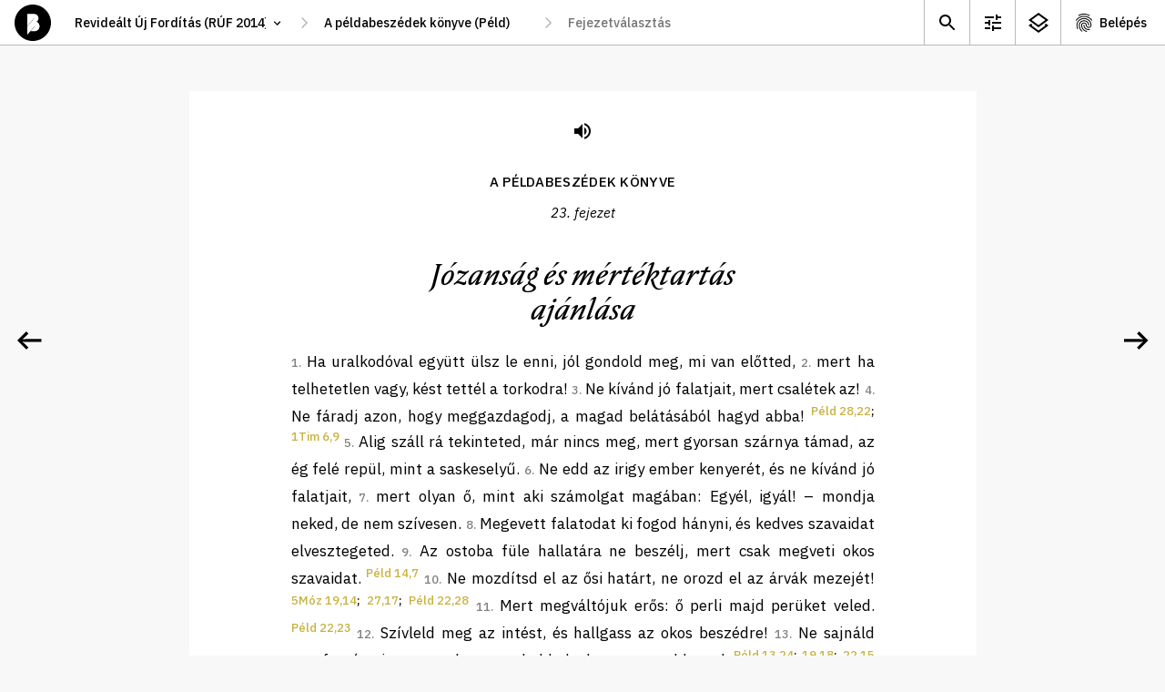

--- FILE ---
content_type: text/html; charset=utf-8
request_url: https://abibliamindenkie.hu/uj/PRO/23/13
body_size: 70659
content:



	<!DOCTYPE html>
	<html lang="hu" data-nightmode="false" data-template="chapter">
	<head>
		<meta charset="utf-8">
		<title>
			Példabeszédek | 23. fejezet - Józanság és mértéktartás ajánlása
		</title>
		<meta name="description" content="">
		<meta name="viewport" content="width=device-width, initial-scale=1">

	
		<meta property="og:type" content="website">
		<meta property="og:title" content="A Biblia mindenkié">
		<meta property="og:description" content="">
		<meta property="og:image" content="https://abibliamindenkie.hu/uj/PRO/23/13static/default/asset/img/social/default-facebook-share.jpg">

		
		<link rel='dns-prefetch' href='//fonts.googleapis.com'>
		<link rel='dns-prefetch' href='//fonts.gstatic.com'>
		<link rel='dns-prefetch' href='//connect.facebook.net'>
		<link rel='dns-prefetch' href='//www.facebook.com'>

		<link href="https://fonts.googleapis.com/css2?family=IBM+Plex+Sans:ital,wght@0,400;0,500;0,700;1,400;1,500&family=IBM+Plex+Serif:ital,wght@0,400;0,500;1,400;1,500&display=swap" rel="stylesheet" media="print" onload="this.media='all'; this.onload=null;">

		
		<style>:root {--gutter: 26px;--mobile-margin: 16px;--locking-grid: true;}:root {--mq-xs: 320px;--mq-sm: 375px;--mq-md: 768px;--mq-lg: 1024px;--mq-xl: 1280px;--max-width: 1280px;}* {-webkit-box-sizing: border-box;box-sizing: border-box;}*::before,*::after {-webkit-box-sizing: border-box;box-sizing: border-box;}:root {--gutter: 26px;--mobile-margin: 16px;--locking-grid: true;}:root {--mq-xs: 320px;--mq-sm: 375px;--mq-md: 768px;--mq-lg: 1024px;--mq-xl: 1280px;--max-width: 1280px;}* {-webkit-box-sizing: border-box;box-sizing: border-box;}*::before,*::after {-webkit-box-sizing: border-box;box-sizing: border-box;}:root {--gutter: 26px;--mobile-margin: 16px;--locking-grid: true;}:root {--mq-xs: 320px;--mq-sm: 375px;--mq-md: 768px;--mq-lg: 1024px;--mq-xl: 1280px;--max-width: 1280px;}* {-webkit-box-sizing: border-box;box-sizing: border-box;}*::before,*::after {-webkit-box-sizing: border-box;box-sizing: border-box;}.btn_ghost,.btn_red,.btn {display: -webkit-inline-box;display: -ms-inline-flexbox;display: inline-flex;-webkit-box-pack: center;-ms-flex-pack: center;justify-content: center;-webkit-box-align: center;-ms-flex-align: center;align-items: center;margin: 0;padding: 0 35px;max-width: 100%;height: 48px;font-weight: 500;font-size: 17px;line-height: 22px;color: white;background-color: var(--ctxt);border: 1px solid var(--ctxt);border-radius: 3px;cursor: pointer;white-space: nowrap;}.btn_ghost:hover,.btn_red:hover,.btn:hover,.btn_ghost:focus,.btn_red:focus,.btn:focus {background-color: var(--c1);border-color: var(--c1);}.btn_ghost {color: var(--ctxt);background-color: transparent;}.btn_ghost:hover,.btn_ghost:focus {color: white;}.btn_red {background-color: var(--cerror);border-color: var(--cerror);}.btn_red:hover,.btn_red:focus {background-color: var(--cerror);border-color: var(--cerror);opacity: .8;}.btn--sm {padding: 0 15px 2px;height: 28px;font-weight: 500;font-size: 14px;line-height: 15px;}.btn--forgot-password {color: var(--ctxt);text-decoration: underline;}.btn--forgot-password:hover,.btn--forgot-password:focus {color: var(--c1);}.btn_add {width: 50px;height: 50px;padding: 0 0 5px;font-size: 32px;line-height: 1em;color: white;background-color: black;border: 0 none transparent;border-radius: 50%;-webkit-box-shadow: 0 5px 15px rgba(0,0,0,0.2);box-shadow: 0 5px 15px rgba(0,0,0,0.2);}.btn_add:hover,.btn_add:focus {background-color: var(--c1);}.btn_x {display: inline-block;width: 32px;height: 32px;background-color: transparent;background-repeat: no-repeat;background-position: 50% 50%;background-size: 16px;background-image: url('/static/default/asset/img/ic/24/ic_close.svg');border: 0 none transparent;}.btn_x:hover,.btn_x:focus {background-color: white;}.checkbox {height: calc(26px + 8px + 8px);padding-top: 8px;}.checkbox input {display: none;}.checkbox label {position: relative;display: block;padding-top: 3px;padding-right: 45px;font-weight: normal;font-size: 14px;line-height: 18px;}.checkbox label::before {content: '';position: absolute;display: block;top: 0;right: 0;width: 40px;height: 26px;background: #DADADA;-webkit-box-shadow: inset 1px 1px 1px rgba(0,0,0,0.05);box-shadow: inset 1px 1px 1px rgba(0,0,0,0.05);border-radius: 13px;-webkit-transition: all .2s;transition: all .2s;}.checkbox label::after {content: '';position: absolute;display: block;top: 3px;right: 17px;width: 20px;height: 20px;background: white;-webkit-box-shadow: 1px 1px 1px rgba(0,0,0,0.05);box-shadow: 1px 1px 1px rgba(0,0,0,0.05);border-radius: 10px;-webkit-transition: all .2s;transition: all .2s;}.checkbox input:checked+label::before {background: #4CD964;}.checkbox input:checked+label::after {right: 3px;}.tune .checkbox {height: calc(36px + 8px + 8px);padding-top: 8px;}.tune .checkbox label {padding-top: 3px;font-size: 17px;line-height: 27px;}.tune .checkbox label::before {width: 60px;height: 36px;border-radius: 18px;}.tune .checkbox label::after {top: 3px;right: 26px;width: 30px;height: 30px;border-radius: 15px;}.tune .checkbox input:checked+label::after {right: 3px;}.errorlist {list-style-type: none;padding: 0 0 10px;}.errorlist li {padding: 5px 10px 7px;font-weight: 700;line-height: 130%;color: white;background-color: var(--cerror);border-radius: 3px;}.errorlist li+li {margin-top: .5em;}fieldset {margin: 0;padding: 0;border: 0;}input {font-family: var(--ff1);}input:focus {-webkit-box-shadow: inset 3px 0 0 0 var(--ctxta20);box-shadow: inset 3px 0 0 0 var(--ctxta20);}.input {position: relative;}.input input {width: 100%;height: 72px;padding-top: 20px;padding-right: 25px;padding-bottom: 20px;padding-left: 25px;font-weight: 400;font-size: 17px;line-height: 27px;border: 0 none transparent;border-radius: 0;outline: 0 none transparent;}.input input:focus,.input input:not(:placeholder-shown) {padding-top: 30px;padding-bottom: 10px;}.input input:focus+label,.input input:not(:placeholder-shown)+label {top: 15px;font-size: 12px;line-height: 1.2em;}.input label {position: absolute;top: 22px;left: 25px;font-weight: 400;font-size: 17px;line-height: 27px;-webkit-transition: all .2s;transition: all .2s;}select {height: 30px;padding: 0 35px 0 15px;font-family: var(--ff1);font-size: 14px;line-height: 18px;font-weight: 500;border: 1px solid var(--c3);border-radius: 15px;background-color: white;background-repeat: no-repeat;background-size: 16px;background-position: calc(100% - 10px) 50%;background-image: url('/static/default/asset/img/ic/24/ic_select.svg');-webkit-appearance: none;-moz-appearance: none;appearance: none;}.select_block select {width: 100%;height: 72px;padding-top: 20px;padding-bottom: 20px;padding-left: 25px;font-weight: 400;font-size: 17px;line-height: 27px;border-radius: 0;}.select_block select:focus {-webkit-box-shadow: inset 3px 0 0 0 var(--ctxta20);box-shadow: inset 3px 0 0 0 var(--ctxta20);}.input+.input,.select_block+.input,.input+.select_block,.select_block+.select_block {margin-top: 1px;}textarea {width: 100%;min-height: 100px;padding: 5px 10px;font-weight: 400;font-size: var(--fs);line-height: var(--lh);border: 1px solid #efefef;border-radius: 0;}a {color: var(--clink);text-decoration: none;}a:hover {color: var(--ctxt);}.acc__item {display: -webkit-box;display: -ms-flexbox;display: flex;-webkit-box-pack: center;-ms-flex-pack: center;justify-content: center;-webkit-box-align: center;-ms-flex-align: center;align-items: center;min-width: 50px;height: 49px;-ms-flex-negative: 0;flex-shrink: 0;color: var(--ctxt);background-repeat: no-repeat;background-position: 13px 50%;}.acc__item:hover {background-color: var(--c2);}.acc__account {padding: 0 20px 0 42px;background-image: url('/static/default/asset/img/ic/24/ic_account.svg');}.acc__list {list-style-type: none;position: absolute;top: 100%;right: 0;margin: 0;padding: 5px 0 10px;background-color: white;border: 1px solid var(--cborder);}.acc__list a {display: block;padding: 5px 20px;color: var(--ctxt);}.acc__list a:hover {background-color: var(--c2);}.acc__list .title {margin: 5px 0;padding: 5px 20px;font-weight: 600;}.acc__list .separator {height: 1px;margin: 10px 0;padding: 0;background-color: var(--cborder);}body[data-auth="1"] .util .acc {display: block;}.aside--comment .aside__subtitle {margin: 0;padding: 0;}.aside--comment .aside__subtitle button {display: block;width: 100%;margin: 0;padding: 10px 30px 10px 20px;font-family: var(--ff1);font-weight: 500;font-size: 14px;line-height: 125%;background-color: #f0f0f0;border: none;border-top: 1px solid #eaeaea;border-bottom: 1px solid #eaeaea;text-align: left;background-repeat: no-repeat;background-position: calc(100% - 13px) 50%;background-image: url('/static/default/asset/img/ic/24/ic_expand.svg');}.aside--comment .aside__subtitle button:focus {color: white;background-color: var(--ctxt);}.aside--comment .aside__subtitle button[aria-expanded="true"] {background-image: url('/static/default/asset/img/ic/24/ic_collapse.svg');}body:not([data-template="chapter"]) .aside--comment .aside__subtitle {display: none;}.aside--comment .aside__list {list-style-type: none;margin: 0;padding: 0;}.aside--comment .aside__add {position: absolute;right: 20px;bottom: 20px;}.aside--comment .post {position: relative;max-width: calc(100% - 50px);margin: 10px;padding: 15px 0;background-color: white;border-radius: 10px;}.aside--comment .post__toggle {position: absolute;top: 0;right: 0;width: 45px;height: 45px;background-color: transparent;border: 0 none transparent;background-repeat: no-repeat;background-position: 50% 50%;background-image: url('/static/default/asset/img/ic/24/ic_expand.svg');cursor: pointer;}.aside--comment .post__category {margin: -5px 25px 5px;color: #666666;}.aside--comment .post__teaser {display: block;width: 100%;height: auto;margin-bottom: 20px;}.aside--comment .post__short {margin: .25em 25px 1em;font-weight: 500;font-size: 14px;line-height: 22px;}.aside--comment .post__more {display: block;margin: -.5em 0 0 20px;font-weight: 500;font-size: 14px;text-transform: capitalize;color: var(--c1);background-color: transparent;border: 0 none transparent;cursor: pointer;}.aside--comment .post__title {margin: -.5em 25px .15em;font-weight: 500;font-size: .8em;line-height: 125%;color: #777777;}.aside--comment .post__title a {color: var(--c1d05);}.aside--comment .post__content {display: none;margin: 0 25px;font-family: var(--ff2);font-size: 14px;line-height: 22px;}.aside--comment .post__content[contenteditable="true"] {background-color: var(--c1a20);}.aside--comment .post__fn {margin: .5em 25px 0;}.aside--comment .post__save,.aside--comment .post__modify,.aside--comment .post__remove {background-color: transparent;border: 1px solid #efefef;border-radius: 3px;margin: 0;cursor: pointer;}.aside--comment .post__save:hover,.aside--comment .post__save:focus,.aside--comment .post__modify:hover,.aside--comment .post__modify:focus {border-color: var(--cborder);}.aside--comment .post__save {display: none;}.aside--comment .post__remove {color: var(--cerror);}.aside--comment .post__remove:hover,.aside--comment .post__remove:focus {border-color: var(--cerror);}.aside--comment .post.--expanded .post__toggle {background-image: url('/static/default/asset/img/ic/24/ic_collapse.svg');}.aside--comment .post.--expanded .post__content {display: block;}.aside--comment .post.--expanded .post__more {display: none;}.aside--comment .post.--modify .post__save {display: -webkit-inline-box;display: -ms-inline-flexbox;display: inline-flex;}.aside--comment .post.--modify .post__modify {display: none;}.aside--info .post {position: relative;max-width: calc(100% - 20px);margin: 10px;padding: 1px 0 10px;background-color: white;border-radius: 10px;}.aside--info .post__toggle {position: absolute;top: 0;right: 0;width: 45px;height: 45px;background-color: transparent;border: 0 none transparent;background-repeat: no-repeat;background-position: 50% 50%;background-image: url('/static/default/asset/img/ic/24/ic_expand.svg');cursor: pointer;}.aside--info .post__title {margin: 1em 25px .5em;font-family: var(--ff2);font-style: italic;font-weight: 500;font-size: 24px;line-height: 31px;}.aside--info .post__category {margin: -5px 25px 5px;color: #666666;}.aside--info .post__teaser {display: block;width: 100%;height: auto;margin-bottom: 20px;}.aside--info .post__short {margin: .25em 25px 1em;font-weight: 500;font-size: 14px;line-height: 22px;}.aside--info .post__more {display: block;margin: -.5em 0 0 20px;font-weight: 500;font-size: 14px;text-transform: capitalize;color: var(--c1);background-color: transparent;border: 0 none transparent;cursor: pointer;}.aside--info .post__content {display: none;margin: 1em 25px;font-family: var(--ff2);font-size: 14px;line-height: 22px;}.aside--info .post.--expanded .post__toggle {background-image: url('/static/default/asset/img/ic/24/ic_collapse.svg');}.aside--info .post.--expanded .post__content {display: block;}.aside--info .post.--expanded .post__more {display: none;}.aside {position: fixed;display: none;top: 50px;right: 0;width: 100%;height: calc(100% - 50px);background-color: var(--cbg);}.aside__content {position: relative;height: calc(100% - 50px);overflow: hidden;}.aside__wrap {width: calc(100% + 50px);height: 100%;overflow-y: auto;}.aside__panel {width: calc(100vw - 15px);margin-bottom: 30px;}.aside__placeholder {width: calc(100% - 50px);padding: 2em 25px;font-size: 1em;line-height: 145%;color: #666666;}.aside__placeholder li {margin-bottom: 1em;}.aside__placeholder:not(:first-child) {display: none;}.aside__close {position: absolute;top: 5px;right: 5px;width: 40px;height: 40px;background-color: transparent;background-repeat: no-repeat;background-position: 50% 50%;background-image: url('/static/default/asset/img/ic/24/ic_close.svg');border: 0 none transparent;outline: 0 none transparent;cursor: pointer;}.aside__close:hover {opacity: .8;}[data-view-background-info="1"] .aside--info {display: block;}[data-view-comment="1"] .aside--comment {display: block;}[data-nightmode="true"] aside {color: white;background-color: black;}[data-nightmode="true"] aside .post {background-color: #333333;}[data-nightmode="true"] aside .post__category {color: #aaaaaa;}[data-nightmode="true"] aside .post__toggle {background-image: url('/static/default/asset/img/ic/24/ic_expand_white.svg');}[data-nightmode="true"] aside .post.--expanded .post__toggle {background-image: url('/static/default/asset/img/ic/24/ic_collapse_white.svg');}.awesomplete {display: inline-block;position: relative;}.awesomplete [hidden] {display: none;}.awesomplete .visually-hidden {position: absolute;clip: rect(0, 0, 0, 0);}.awesomplete>input {display: block;}.awesomplete>ul {-webkit-box-sizing: border-box;box-sizing: border-box;position: absolute;list-style: none;left: 0;max-height: calc(100vh - 70px);margin: 5px 0 0;padding: 0;background: #fff;text-shadow: none;border: 1px solid var(--cborder);-webkit-box-shadow: 0 5px 10px rgba(0,0,0,0.2);box-shadow: 0 5px 10px rgba(0,0,0,0.2);overflow-x: hidden;overflow-y: auto;z-index: 1;}.awesomplete>ul:empty {display: none;}.awesomplete li {white-space: nowrap;}.awesomplete>ul:before {content: "";position: absolute;top: -.43em;left: 1em;width: 0;height: 0;padding: .4em;background: white;border: inherit;border-right: 0;border-bottom: 0;-webkit-transform: rotate(45deg);transform: rotate(45deg);}.awesomplete>ul>li {position: relative;padding: .2em .5em;cursor: pointer;}.awesomplete>ul>li:hover {background: var(--ctxt);color: white;}.awesomplete>ul>li[aria-selected="true"] {background: var(--c1);color: white;}.awesomplete mark {background: var(--c1a50);}.awesomplete li:hover mark {background: var(--c1);}.awesomplete li[aria-selected="true"] mark {background: var(--c1);color: inherit;}body {margin: 0;padding: 0;}figure {padding: 0;margin: 0;border: 0 none transparent;}.footer {padding: 50px 0;font-size: 12px;line-height: 150%;text-align: center;}.footer__logo {display: block;width: 56px;height: 56px;margin: 20px auto 0;background-repeat: no-repeat;background-size: contain;background-position: 50% 50%;background-image: url('/static/default/asset/img/common/logo.svg');}.footer__bibliatarsulat {font-weight: 500;color: var(--ctxt);}.footer__bibliatarsulat::after {content: ' →';color: transparent;}.footer__bibliatarsulat:hover,.footer__bibliatarsulat:focus {color: var(--c1);}.footer__bibliatarsulat:hover::after,.footer__bibliatarsulat:focus::after {color: var(--c1);}.header {position: fixed;display: -webkit-box;display: -ms-flexbox;display: flex;-webkit-box-align: center;-ms-flex-align: center;align-items: center;top: 0;left: 0;width: 100%;height: 50px;padding: 0 0 0 16px;background-color: white;z-index: 9;}.header__logo {display: block;width: 40px;height: 40px;-ms-flex-negative: 0;flex-shrink: 0;background-repeat: no-repeat;background-size: contain;background-position: 50% 50%;background-image: url('/static/default/asset/img/common/logo.svg');}.header__logo:hover {background-image: url('/static/default/asset/img/common/logo_gold.svg');}.header__path {margin-left: 16px;}[data-template="account"] .header__path {visibility: hidden;}[data-template="search"] .header__path {visibility: hidden;}.header__path-mobile {margin-left: 16px;padding-left: 0;padding-right: 17px;border-color: transparent;background-position: 100% 50%;border-radius: 0;}.header__util {margin-left: auto;}.header__placeholder {position: absolute;visibility: hidden;top: 0;left: 0;font-family: var(--ff1);font-weight: 500;font-size: 14px;z-index: -1;}html {margin: 0;font-family: var(--ff1);font-size: var(--fs);line-height: var(--lh);color: var(--ctxt);background-color: var(--cbg);-webkit-font-smoothing: antialiased;text-rendering: optimizeLegibility;}::-moz-selection {color: white;background-color: var(--c1);}::selection {color: white;background-color: var(--c1);}img {display: block;}.index {display: -webkit-box;display: -ms-flexbox;display: flex;-ms-flex-flow: wrap;flex-flow: wrap;background-color: black;}.index__title {-ms-flex-preferred-size: 100%;flex-basis: 100%;height: 150px;margin: 0;background-repeat: no-repeat;background-position: 50% 50%;background-image: url('/static/default/asset/img/common/a_biblia_mindenkie_mobile.svg');}.index__title p {display: none;}.index__content {-ms-flex-preferred-size: 100%;flex-basis: 100%;height: calc(100vh - 50px - 150px - 50px);background-color: white;}.index__tab {width: 100%;border-radius: 10px 10px 0 0;}.index__tab .tab__list {background-color: var(--c1);}.index__tab .tab__item {width: 50%;font-size: 16px;}.index__tab .tab__link:hover,.index__tab .tab__link:focus {color: black;}.index__tab .tab__link.selected {border-color: black;}.main {margin-top: 50px;}#content {position: fixed;top: 50px;left: 0;width: 100vw;height: calc(60vh - 50px);background-color: rgba(255,255,0,0.5);overflow: auto;}html[data-nightmode="true"][data-template="chapter"] {background-color: #222222;}html[data-nightmode="true"][data-template="chapter"] .footer {color: white;opacity: .5;}html[data-nightmode="true"][data-template="chapter"] .paginate__prev {background-image: url('/static/default/asset/img/ic/48/arrow_left_white.svg');}html[data-nightmode="true"][data-template="chapter"] .paginate__next {background-image: url('/static/default/asset/img/ic/48/arrow_right_white.svg');}.page {padding: 3em var(--mobile-margin) 0;max-width: var(--narrow);margin: 0 auto;}.page hr {height: 1px;margin: 1.5em 0;background-color: var(--cborder);border: 0 none transparent;}.page--center {text-align: center;}.page__header--center {text-align: center;}.page__title {font-size: 2rem;line-height: 125%;}.page__lead {font-size: 1.5rem;line-height: 135%;}.path {display: none;}.path input[type='text'],.path select {width: 100%;height: 40px;padding: 0 30px 0 10px;font-size: 14px;line-height: 1.2em;font-weight: 500;border: 0 none transparent;-webkit-transition: all .2s;transition: all .2s;background-color: white;background-repeat: no-repeat;background-size: 15px;background-position: calc(100% - 10px) 50%;}.path input[type='text']:hover,.path input[type='text']:focus,.path select:hover,.path select:focus {background-color: var(--c2);background-image: url('/static/default/asset/img/ic/24/ic_select.svg');}.path select {-webkit-appearance: none;-moz-appearance: none;appearance: none;border-radius: 3px;}.path>*+* {margin-left: 24px;}.path>*::before {content: '';position: absolute;display: block;width: 24px;height: 40px;margin-left: -24px;background-repeat: no-repeat;background-position: 50% 50%;background-image: url('/static/default/asset/img/ic/24/ic_thin_arrow_right.svg');}#bible_edition {width: 250px;}#bible_book {display: none;min-width: 100px;}#bible_chapter {display: none;width: 160px;}#bible_chapter+ul {width: 160px;}.result__list {list-style-type: none;margin: 2em 0;padding: 0;}.result {margin-bottom: 2em;}.result__title {margin: 0 0 .15em;font-weight: 400;font-size: 1.4em;}.result__title a {font-weight: 500;}.result__title a:hover,.result__title a:focus {color: var(--ctxt);text-decoration: underline;}.result__desctiption {margin: 0;font-size: 1.1em;line-height: 145%;}:root {--gutter: 26px;--mobile-margin: 16px;--locking-grid: true;}:root {--mq-xs: 320px;--mq-sm: 375px;--mq-md: 768px;--mq-lg: 1024px;--mq-xl: 1280px;--max-width: 1280px;}* {-webkit-box-sizing: border-box;box-sizing: border-box;}*::before,*::after {-webkit-box-sizing: border-box;box-sizing: border-box;}:root {--gutter: 26px;--mobile-margin: 16px;--locking-grid: true;}:root {--mq-xs: 320px;--mq-sm: 375px;--mq-md: 768px;--mq-lg: 1024px;--mq-xl: 1280px;--max-width: 1280px;}* {-webkit-box-sizing: border-box;box-sizing: border-box;}*::before,*::after {-webkit-box-sizing: border-box;box-sizing: border-box;}.rich-text h1 {margin: 0;font-weight: 500;font-size: 18px;line-height: 23px;}.rich-text blockquote {margin: 1em 0;font-style: italic;}.search__form fieldset {display: grid;grid-template-columns: auto;grid-gap: 5px 10px;}.search__form label[for="id_q"] {position: absolute;top: 0;left: 0;font-size: 0;}.search__form input {padding: 0 15px;width: 100%;height: 48px;font-size: 17px;line-height: 22px;border: 1px solid var(--cborder);border-radius: 3px;}.search__form button {justify-self: center;}.search__list {list-style-type: none;margin: 2em 0;padding: 0;}.search__noresult strong {display: block;font-size: 1.2em;}.search__options {grid-column: 1 / -1;place-self: center;display: grid;grid-template-columns: auto;margin-top: .5em;}.seek {position: fixed;display: none;top: 60px;right: 100px;width: 100%;max-width: 340px;padding: 35px 0 35px;background-color: var(--c3);border-radius: 30px;-webkit-box-shadow: 0 10px 30px rgba(0,0,0,0.14);box-shadow: 0 10px 30px rgba(0,0,0,0.14);z-index: 99;}.seek.visible {display: block;}.seek hr {height: 1px;margin: 12px 0;background-color: var(--cborder);border: 0 solid transparent;}.seek .fieldset__btn {padding-top: 30px;text-align: center;}.seek__title {margin: 0 25px;padding: 23px 0 23px;font-weight: 600;font-size: 18px;line-height: 23px;text-align: center;letter-spacing: 0.01em;text-transform: uppercase;}.seek__close {position: absolute;top: 17px;right: 14px;width: 40px;height: 40px;background-color: transparent;background-repeat: no-repeat;background-position: 50% 50%;background-image: url('/static/default/asset/img/ic/24/ic_close.svg');border: 0 none transparent;outline: 0 none transparent;cursor: pointer;}.seek__close:hover {opacity: .8;}.tune {position: fixed;display: none;top: 60px;right: calc((100% - 320px) / 2);width: 100%;max-width: 320px;max-height: calc(100vh - 65px);padding: 10px 0;background-color: var(--c3);border-radius: 10px;-webkit-box-shadow: 0 10px 30px rgba(0,0,0,0.14);box-shadow: 0 10px 30px rgba(0,0,0,0.14);overflow: auto;z-index: 99;}[data-view-tune="1"] .tune {display: block;}.tune .checkbox {padding-left: 25px;padding-right: 20px;}.tune hr {height: 1px;margin: 12px 0;background-color: var(--cborder);border: 0 solid transparent;}.tune__subtitle {margin: 0 25px;padding: 21px 0 14px;font-style: normal;font-weight: 600;font-size: 13px;line-height: 17px;letter-spacing: 0.01em;text-transform: uppercase;}.tune__close {position: absolute;top: 17px;right: 14px;width: 40px;height: 40px;background-color: transparent;background-repeat: no-repeat;background-position: 50% 50%;background-image: url('/static/default/asset/img/ic/24/ic_close.svg');border: 0 none transparent;outline: 0 none transparent;cursor: pointer;}.tune__close:hover {opacity: .8;}.tune__letter-size {display: -webkit-box;display: -ms-flexbox;display: flex;-webkit-box-pack: center;-ms-flex-pack: center;justify-content: center;-webkit-box-align: end;-ms-flex-align: end;align-items: flex-end;padding-bottom: 23px;}.tune__letter-size .letter {margin: 0 15px;padding-top: 45px;background-repeat: no-repeat;background-position: 50% calc(100% - 50px);}.tune__letter-size .letter input {display: none;}.tune__letter-size .letter label {position: relative;display: block;width: 36px;height: 36px;}.tune__letter-size .letter label::before {content: '';position: absolute;display: block;top: 0;left: 0;width: 36px;height: 36px;background: white;border: 3px solid #DADADA;border-radius: 50%;-webkit-box-shadow: inset 1px 1px 1px rgba(0,0,0,0.05);box-shadow: inset 1px 1px 1px rgba(0,0,0,0.05);-webkit-transition: all .2s;transition: all .2s;}.tune__letter-size .letter input:checked+label::before {border: 12px solid #4CD964;}.tune__letter-size .letter.small {background-image: url('/static/default/asset/img/common/letter_s.svg');}.tune__letter-size .letter.medium {background-image: url('/static/default/asset/img/common/letter_m.svg');}.tune__letter-size .letter.large {background-image: url('/static/default/asset/img/common/letter_l.svg');}.tune__font-family {margin-bottom: 12px;}.util {display: -webkit-box;display: -ms-flexbox;display: flex;font-size: 14px;line-height: 1.2em;font-weight: 500;}.util__item {display: -webkit-box;display: -ms-flexbox;display: flex;-webkit-box-pack: center;-ms-flex-pack: center;justify-content: center;-webkit-box-align: center;-ms-flex-align: center;align-items: center;min-width: 40px;height: 49px;-ms-flex-negative: 0;flex-shrink: 0;color: var(--ctxt);background-repeat: no-repeat;background-position: 8px 50%;}.util__item:hover {background-color: var(--c2);}.util__search {background-image: url('/static/default/asset/img/ic/24/ic_search.svg');}.util__tune {display: none;background-image: url('/static/default/asset/img/ic/24/ic_tune.svg');}.util__info {display: none;background-image: url('/static/default/asset/img/ic/24/ic_info.svg');}.util__comment {background-image: url('/static/default/asset/img/ic/24/ic_comment.svg');}.util__login {padding: 0 10px 0 37px;background-image: url('/static/default/asset/img/ic/24/ic_login.svg');}body[data-auth="1"] .util .util__login {display: none;}body[data-template="chapter"] .util .util__tune {display: block;}body:not([data-background-info="0"]) .util .util__info {display: block;}[data-view-tune="1"] .util .util__tune {background-color: var(--c2);}[data-view-background-info="1"] .util .util__info {background-color: var(--c2);}@font-face {font-family:'NocturneSerif';src:url("/static/default/asset/font/nocturne-serif-italic.eot");src:url("/static/default/asset/font/nocturne-serif-italic.eot?#iefix") format("embedded-opentype"),url("/static/default/asset/font/nocturne-serif-italic.woff2") format("woff2"),url("/static/default/asset/font/nocturne-serif-italic.woff") format("woff"),url("/static/default/asset/font/nocturne-serif-italic.ttf") format("truetype"),url("/static/default/asset/font/nocturne-serif-italic.svg#youworkforthem") format("svg");font-weight:400;font-style:italic;}@media screen and (min-width: 768px) {.aside--comment .post {max-width: initial;margin: 15px;}.aside--info .post {max-width: initial;margin: 15px;}.aside {width: 375px;-webkit-box-shadow: 0 0 25px rgba(0,0,0,0.15);box-shadow: 0 0 25px rgba(0,0,0,0.15);}.aside__panel {width: 375px;}.header {border-bottom: 1px solid var(--cborder);}.header__path-mobile {display: none;}.index {-ms-flex-flow: nowrap;flex-flow: nowrap;background-color: white;}.index__tab {display: none;}.index__title {-ms-flex-preferred-size: 200px;flex-basis: 200px;display: -webkit-box;display: -ms-flexbox;display: flex;-webkit-box-align: center;-ms-flex-align: center;align-items: center;height: initial;padding: 15px 0 0 63px;font-size: 14px;line-height: 1.65em;font-weight: 400;background-size: 100%;background-position: -10px calc(50% - 70px);background-image: url('/static/default/asset/img/common/a_biblia_mindenkie.svg');}.index__title p {display: block;}.index__content {-ms-flex-preferred-size: calc(100% - 200px);flex-basis: calc(100% - 200px);height: calc(100vh - 50px);}.main {padding-top: 0;}.page__title {font-size: 2.5em;}.path {display: -webkit-box;display: -ms-flexbox;display: flex;}.result__list {margin: 2.5em 0;}.search__form fieldset {grid-template-columns: 1fr auto;-webkit-box-pack: initial;-ms-flex-pack: initial;justify-content: initial;}.search__form input {padding: 0 25px;}.search__form button {justify-self: initial;}.search__options {grid-template-columns: auto auto;grid-gap: 30px;}.tune {right: 100px;}.util>* {border-left: 1px solid var(--cborder);}.util__item {min-width: 50px;background-position: 13px 50%;}.util__login {padding: 0 20px 0 42px;}}@media screen and (min-width: 1024px) {.aside--comment .aside__subtitle button {font-size: 16px;}.index__title {-ms-flex-preferred-size: 25%;flex-basis: 25%;padding: 35px 0 0 71px;background-size: 280px;background-position: -30px calc(50% - 70px);}.index__content {-ms-flex-preferred-size: 75%;flex-basis: 75%;}.search__list {margin: 3em 0;}}@media screen and (min-width: 1280px) {.index__title {-ms-flex-preferred-size: 35%;flex-basis: 35%;padding: 80px 0 0 148px;background-size: 410px;background-position: 0 calc(50% - 70px);}.index__content {-ms-flex-preferred-size: 65%;flex-basis: 65%;}}@media screen and (max-width: 768px) {.acc__account {font-size: 0;}}@-webkit-keyframes fadeIn {0% {opacity: 0;}100% {opacity: 1;}}@keyframes fadeIn {0% {opacity: 0;}100% {opacity: 1;}}
</style>
		
		<link href="/static/default/dist/css/screen.css" media="print" rel="stylesheet" onload="this.media='screen';">
		<link href="/static/default/dist/css/print.css?ver=1.0.0" media="print" rel="stylesheet" type="text/css">

		<style>

			

			:root {

				
				--c1: #C7B13E; /*elsődleges szín*/
				--c1a50: #C7B13E80;
				--c1a20: #C7B13E33;
				--c1d05: #BDA83B;
				--c2: #F8F8F8; /*másodlagos szín*/
				--c3: #F1F1F1;

				
				--cbg: var(--c2);

				
				--ctxt: #000000;
				--ctxta50: #00000080;
				--ctxta20: #00000033;

				
				--clink: var(--c1);
				--cerror: #e9341b;
				--cnotif: #ffd803;
				--cborder: #BABABB;

				
				--cfb: #4172B8;
				--ctwitter: #1DA1F2;

				
				--ff1: "IBM Plex Sans", "Helvetica Neue", "Helvetica", Arial, sans-serif;
				--ff2: "IBM Plex Serif", "Times New Roman", "Times", Georgia, serif;
				--ff3: "NocturneSerif", "Times New Roman", "Times", Georgia, script;
				--ff4: monospace;
				--ff5: monospace;

				
				--fs: 14px;
				--lh: 1.5rem;

				
				
				
				

				
				--narrow: 700px;
				
			}
		</style>

		
		

		<script>
			const HEADER = {
				headers: {
					Accept: 'application/json',
					'X-Requested-With': 'XMLHttpRequest'
				},
				credentials: 'same-origin'
			};
			const HEADER_POST = {
				method: 'post',
				headers: {
					'Content-Type': 'application/x-www-form-urlencoded;charset=UTF-8',
				},
				credentials: 'same-origin'
			};
			function ready(fn) { if (document.readyState !== 'loading') fn(); else document.addEventListener('DOMContentLoaded', fn); }
			function ajaxGET(u, s, e, f, g) {var xhr = new XMLHttpRequest();xhr.open("GET", u, true);if (g !== undefined) {for (var key in g) {if (g.hasOwnProperty(key)) {xhr.setRequestHeader(key, g[key])}}}xhr.onload = function () {if (this.status >= 200 && this.status < 400) {if (s) s(this.response);} else { if (e) e(this.response);}};xhr.onerror = function () {if (f) f(this.response);};xhr.send();}
			function getScript(u, i, f) {var s = document.createElement('script'); s.type = 'text/javascript'; s.src = u; if (i) {s.id = i; var n = document.getElementById(i); if (n === null) document.getElementsByTagName('head')[0].appendChild(s); else if (f) f();} else {document.getElementsByTagName('head')[0].appendChild(s)}}
			function storageAvailable(type) {try {var storage = window[type], x = '__storage_test__';storage.setItem(x, x);storage.removeItem(x);return true;} catch (e) {return e instanceof DOMException && (e.code === 22 || e.code === 1014 || e.name === 'QuotaExceededError' || e.name === 'NS_ERROR_DOM_QUOTA_REACHED') && storage.length !== 0;}}
			function setCookie(n, v, e) {var d = new Date();d.setTime(d.getTime() + e);var expires = "expires=" + d.toUTCString();document.cookie = n + "=" + v + "; " + expires;}
			function cssLoad(e,a){window.hasOwnProperty("LOADED_INLINE_CSS")||(window.LOADED_INLINE_CSS=[]);var t,o="cssload-",l=o+function(e){e=e.replace(/^\s+|\s+$/g,"").replace(/\./g,"-").toLowerCase();for(var a="áàâäæãåāéèêeëęėēíîïìįīóöőôòõœøōúüűûùūñçčđž·/_,:;",t=0,o=a.length;t<o;t++)e=e.replace(new RegExp(a.charAt(t),"g"),"aaaaaaaaeeeeeeeeiiiiiiooooooooouuuuuunccdz------".charAt(t));return e.replace(/[^a-z0-9 -]/g,"").replace(/\s+/g,"").replace(/-+/g,"-")}(e),n=0<=LOADED_INLINE_CSS.indexOf(l),c=document.getElementsByTagName("head")[0],r=storageAvailable("localStorage");function s(){for(var e=0;e<localStorage.length;e++)0===localStorage.key(e).indexOf(o)&&localStorage.removeItem(localStorage.key(e))}n||window.ACCESSIBLE_CONTENT||(LOADED_INLINE_CSS.push(l),window.DEBUG&&(e+="?hash="+(new Date).getTime(),r&&s()),window.STATIC_HASH&&localStorage.getItem("static_hash")!==window.STATIC_HASH&&(e+="?hash="+(new Date).getTime(),r&&s(),localStorage.setItem("static_hash",window.STATIC_HASH)),storageAvailable("localStorage")?(localStorage.getItem(l)||ajaxGET(e,function(e){(t=document.createElement("style")).dataset.cssLoad=l,t.innerHTML=e,localStorage.setItem(l,e),c.appendChild(t),a&&a(t)}),localStorage.getItem(l)&&((t=document.createElement("style")).dataset.cssLoad=l,t.innerHTML=localStorage.getItem(l),c.appendChild(t),a&&a(t))):ajaxGET(e,function(e){(t=document.createElement("style")).innerHTML=e,t.dataset.cssLoad=l,c.appendChild(t),a&&a(t)}))}
			function autoGrow(e) {e.style.height = "5px";e.style.height = (e.scrollHeight + 10) + "px";}
			var DEBUG = !!0;
			var STATIC_HASH = '1.0.0';
			
			
			var APP = {
				url: {
					apiMember: '/api/member',
					apiPublic: '/api/bible',
				},
				player: new Audio()
				
			};

			
			
			APP.HEADER = {
				default: { headers: {'X-Requested-With': 'XMLHttpRequest',}, 'credentials': 'same-origin', },
				defaultNoCors: { mode: 'no-cors', headers: {'X-Requested-With': 'XMLHttpRequest',}, 'credentials': 'same-origin', },
				json: { headers: {Accept: 'application/json'}, 'credentials': 'same-origin', },
				jsonNoCors: { mode: 'no-cors', headers: {Accept: 'application/json'}, 'credentials': 'cross-origin', },
				
				post: { method: 'post', headers: {'Content-Type': 'application/x-www-form-urlencoded;charset=UTF-8',}, credentials: 'same-origin' },
				postFormData: { method: 'post', headers: {'Content-Type': 'multipart/form-data',}, credentials: 'same-origin' },
				postJSON: { method: 'post', headers: {'Content-Type': 'application/json',}, credentials: 'same-origin' },
			};

			
			APP.mq = {
				sm: `(min-width: ${getComputedStyle(document.documentElement).getPropertyValue('--mq-xs')})`,
				md: `(min-width: ${getComputedStyle(document.documentElement).getPropertyValue('--mq-md')})`,
				lg: `(min-width: ${getComputedStyle(document.documentElement).getPropertyValue('--mq-lg')})`,
				xl: `(min-width: ${getComputedStyle(document.documentElement).getPropertyValue('--mq-xl')})`,
			};
		</script>

		
		<script>
			BIBLE_API = "/api/bible";
			BIBLE_PLAYLIST = null;
			BIBLE = {
				
					'uj': {
						title: 'Új fordítású revideált Biblia',
						slug: 'uj',
						book: [
							
								{
									
									title: 'Mózes első könyve',
									toc2: '1Mózes',
									toc3: '1Móz',
									slug: 'GEN',
									url: '/uj/GEN',
									part: 'oszovetseg',
									chapter: [
										
											{
												number: 1,
												title: 'A világ teremtése',
												slug: '1',
												url: '/uj/GEN/1'
											},
										
											{
												number: 2,
												title: 'A teremtés hetedik napja',
												slug: '2',
												url: '/uj/GEN/2'
											},
										
											{
												number: 3,
												title: 'A bűnbeesés',
												slug: '3',
												url: '/uj/GEN/3'
											},
										
											{
												number: 4,
												title: 'Kain és Ábel',
												slug: '4',
												url: '/uj/GEN/4'
											},
										
											{
												number: 5,
												title: 'Sét utódai Nóéig',
												slug: '5',
												url: '/uj/GEN/5'
											},
										
											{
												number: 6,
												title: 'Az erőszakosság elterjed a földön',
												slug: '6',
												url: '/uj/GEN/6'
											},
										
											{
												number: 7,
												title: 'Az özönvíz kezdete',
												slug: '7',
												url: '/uj/GEN/7'
											},
										
											{
												number: 8,
												title: 'Az özönvíz vége',
												slug: '8',
												url: '/uj/GEN/8'
											},
										
											{
												number: 9,
												title: 'Isten szövetsége a világgal',
												slug: '9',
												url: '/uj/GEN/9'
											},
										
											{
												number: 10,
												title: 'Nóé utódai',
												slug: '10',
												url: '/uj/GEN/10'
											},
										
											{
												number: 11,
												title: 'Bábel tornya',
												slug: '11',
												url: '/uj/GEN/11'
											},
										
											{
												number: 12,
												title: 'Ábrahám (Abrám) elhívatása',
												slug: '12',
												url: '/uj/GEN/12'
											},
										
											{
												number: 13,
												title: 'Lót elválik Ábrahámtól',
												slug: '13',
												url: '/uj/GEN/13'
											},
										
											{
												number: 14,
												title: 'A sziddím-völgyi csata',
												slug: '14',
												url: '/uj/GEN/14'
											},
										
											{
												number: 15,
												title: 'Ábrahám hite',
												slug: '15',
												url: '/uj/GEN/15'
											},
										
											{
												number: 16,
												title: 'Hágár és Izmael',
												slug: '16',
												url: '/uj/GEN/16'
											},
										
											{
												number: 17,
												title: 'Az  Úr megújítja szövetségét Ábrahámmal',
												slug: '17',
												url: '/uj/GEN/17'
											},
										
											{
												number: 18,
												title: 'Az  Úr megjelenik Ábrahámnak Mamré tölgyesében',
												slug: '18',
												url: '/uj/GEN/18'
											},
										
											{
												number: 19,
												title: 'A romlott Sodoma',
												slug: '19',
												url: '/uj/GEN/19'
											},
										
											{
												number: 20,
												title: 'Ábrahám és Sára Gerárban',
												slug: '20',
												url: '/uj/GEN/20'
											},
										
											{
												number: 21,
												title: 'Izsák születése',
												slug: '21',
												url: '/uj/GEN/21'
											},
										
											{
												number: 22,
												title: 'Isten próbára teszi Ábrahám hitét',
												slug: '22',
												url: '/uj/GEN/22'
											},
										
											{
												number: 23,
												title: 'Sára halála és temetése',
												slug: '23',
												url: '/uj/GEN/23'
											},
										
											{
												number: 24,
												title: 'Ábrahám feleséget hozat Izsáknak',
												slug: '24',
												url: '/uj/GEN/24'
											},
										
											{
												number: 25,
												title: 'Ábrahám második házassága',
												slug: '25',
												url: '/uj/GEN/25'
											},
										
											{
												number: 26,
												title: 'Izsák és Rebeka Gerárban',
												slug: '26',
												url: '/uj/GEN/26'
											},
										
											{
												number: 27,
												title: 'Jákób csalással szerzi meg az apai áldást',
												slug: '27',
												url: '/uj/GEN/27'
											},
										
											{
												number: 28,
												title: 'Izsák Lábánhoz küldi Jákóbot',
												slug: '28',
												url: '/uj/GEN/28'
											},
										
											{
												number: 29,
												title: 'Jákób Lábán házában',
												slug: '29',
												url: '/uj/GEN/29'
											},
										
											{
												number: 30,
												title: 'Jákób meggazdagodik',
												slug: '30',
												url: '/uj/GEN/30'
											},
										
											{
												number: 31,
												title: 'Jákób elhagyja Lábánt',
												slug: '31',
												url: '/uj/GEN/31'
											},
										
											{
												number: 32,
												title: 'Jákób követeket küld Ézsauhoz',
												slug: '32',
												url: '/uj/GEN/32'
											},
										
											{
												number: 33,
												title: 'Ézsau kibékül Jákóbbal',
												slug: '33',
												url: '/uj/GEN/33'
											},
										
											{
												number: 34,
												title: 'Sikem és Dina',
												slug: '34',
												url: '/uj/GEN/34'
											},
										
											{
												number: 35,
												title: 'Jákób Bételben',
												slug: '35',
												url: '/uj/GEN/35'
											},
										
											{
												number: 36,
												title: 'Ézsau nemzetsége',
												slug: '36',
												url: '/uj/GEN/36'
											},
										
											{
												number: 37,
												title: 'József álmai',
												slug: '37',
												url: '/uj/GEN/37'
											},
										
											{
												number: 38,
												title: 'Júda és Támár',
												slug: '38',
												url: '/uj/GEN/38'
											},
										
											{
												number: 39,
												title: 'József Potifár házában',
												slug: '39',
												url: '/uj/GEN/39'
											},
										
											{
												number: 40,
												title: 'József álmokat fejt meg a börtönben',
												slug: '40',
												url: '/uj/GEN/40'
											},
										
											{
												number: 41,
												title: 'József megfejti a fáraó álmait',
												slug: '41',
												url: '/uj/GEN/41'
											},
										
											{
												number: 42,
												title: 'Jákób Egyiptomba küldi fiait élelemért',
												slug: '42',
												url: '/uj/GEN/42'
											},
										
											{
												number: 43,
												title: 'Jákób fiai újra Egyiptomba mennek',
												slug: '43',
												url: '/uj/GEN/43'
											},
										
											{
												number: 44,
												title: 'József serlegét Benjámin zsákjába rejtik',
												slug: '44',
												url: '/uj/GEN/44'
											},
										
											{
												number: 45,
												title: 'József megismerteti magát testvéreivel',
												slug: '45',
												url: '/uj/GEN/45'
											},
										
											{
												number: 46,
												title: 'Jákób fiaival együtt Egyiptomba költözik',
												slug: '46',
												url: '/uj/GEN/46'
											},
										
											{
												number: 47,
												title: 'Jákób és családja letelepszik Gósen földjén',
												slug: '47',
												url: '/uj/GEN/47'
											},
										
											{
												number: 48,
												title: 'Jákób megáldja Efraimot és Manassét',
												slug: '48',
												url: '/uj/GEN/48'
											},
										
											{
												number: 49,
												title: 'Jákób megáldja tizenkét fiát',
												slug: '49',
												url: '/uj/GEN/49'
											},
										
											{
												number: 50,
												title: 'Jákób holttestét Hebrónba szállítják',
												slug: '50',
												url: '/uj/GEN/50'
											},
										
									]
								},
							
								{
									
									title: 'Mózes második könyve',
									toc2: '2Mózes',
									toc3: '2Móz',
									slug: 'EXO',
									url: '/uj/EXO',
									part: 'oszovetseg',
									chapter: [
										
											{
												number: 1,
												title: 'Izráel fiai nagy néppé lesznek Egyiptomban',
												slug: '1',
												url: '/uj/EXO/1'
											},
										
											{
												number: 2,
												title: 'Mózes születése',
												slug: '2',
												url: '/uj/EXO/2'
											},
										
											{
												number: 3,
												title: 'Isten megjelenik Mózesnek, és elhívja őt',
												slug: '3',
												url: '/uj/EXO/3'
											},
										
											{
												number: 4,
												title: 'Isten felkészíti Mózest a küldetésre',
												slug: '4',
												url: '/uj/EXO/4'
											},
										
											{
												number: 5,
												title: 'A fáraó elutasítja Mózes és Áron kérését',
												slug: '5',
												url: '/uj/EXO/5'
											},
										
											{
												number: 6,
												title: 'Az  Úr megújítja ígéretét',
												slug: '6',
												url: '/uj/EXO/6'
											},
										
											{
												number: 7,
												title: 'Az első csapás: a vizek vérré válnak',
												slug: '7',
												url: '/uj/EXO/7'
											},
										
											{
												number: 8,
												title: 'Harmadik csapás: a szúnyogok',
												slug: '8',
												url: '/uj/EXO/8'
											},
										
											{
												number: 9,
												title: 'Ötödik csapás: a dögvész',
												slug: '9',
												url: '/uj/EXO/9'
											},
										
											{
												number: 10,
												title: 'Nyolcadik csapás: a sáskajárás',
												slug: '10',
												url: '/uj/EXO/10'
											},
										
											{
												number: 11,
												title: 'Készülődés a kivonulásra',
												slug: '11',
												url: '/uj/EXO/11'
											},
										
											{
												number: 12,
												title: 'A páskabárány elrendelése',
												slug: '12',
												url: '/uj/EXO/12'
											},
										
											{
												number: 13,
												title: 'Rendelkezések az elsőszülöttekről és a kovásztalan kenyérről',
												slug: '13',
												url: '/uj/EXO/13'
											},
										
											{
												number: 14,
												title: 'A fáraó üldözőbe veszi Izráelt',
												slug: '14',
												url: '/uj/EXO/14'
											},
										
											{
												number: 15,
												title: 'Mózes hálaadó éneke',
												slug: '15',
												url: '/uj/EXO/15'
											},
										
											{
												number: 16,
												title: 'Izráel zúgolódik az éhség miatt',
												slug: '16',
												url: '/uj/EXO/16'
											},
										
											{
												number: 17,
												title: 'Mózes vizet fakaszt a sziklából',
												slug: '17',
												url: '/uj/EXO/17'
											},
										
											{
												number: 18,
												title: 'Jetró meglátogatja Mózest',
												slug: '18',
												url: '/uj/EXO/18'
											},
										
											{
												number: 19,
												title: 'Izráel a Sínai-hegynél',
												slug: '19',
												url: '/uj/EXO/19'
											},
										
											{
												number: 20,
												title: 'A Tízparancsolat',
												slug: '20',
												url: '/uj/EXO/20'
											},
										
											{
												number: 21,
												title: 'A rabszolgák törvénye',
												slug: '21',
												url: '/uj/EXO/21'
											},
										
											{
												number: 22,
												title: 'A lopás és hűtlen kezelés büntetése',
												slug: '22',
												url: '/uj/EXO/22'
											},
										
											{
												number: 23,
												title: 'Intés az igaz és emberséges magatartásra',
												slug: '23',
												url: '/uj/EXO/23'
											},
										
											{
												number: 24,
												title: 'A szövetség megkötése',
												slug: '24',
												url: '/uj/EXO/24'
											},
										
											{
												number: 25,
												title: 'Utasítások a szent hajlék készítésére',
												slug: '25',
												url: '/uj/EXO/25'
											},
										
											{
												number: 26,
												title: 'A szent hajlék sátorlapjai',
												slug: '26',
												url: '/uj/EXO/26'
											},
										
											{
												number: 27,
												title: 'Az égőáldozati oltár',
												slug: '27',
												url: '/uj/EXO/27'
											},
										
											{
												number: 28,
												title: 'A papi ruhák',
												slug: '28',
												url: '/uj/EXO/28'
											},
										
											{
												number: 29,
												title: 'A papok fölszentelése',
												slug: '29',
												url: '/uj/EXO/29'
											},
										
											{
												number: 30,
												title: 'Az illatáldozati oltár',
												slug: '30',
												url: '/uj/EXO/30'
											},
										
											{
												number: 31,
												title: 'A mesterek kijelölése',
												slug: '31',
												url: '/uj/EXO/31'
											},
										
											{
												number: 32,
												title: 'Áron aranyborjút készít',
												slug: '32',
												url: '/uj/EXO/32'
											},
										
											{
												number: 33,
												title: 'Az  Úr nem akar a nép között maradni',
												slug: '33',
												url: '/uj/EXO/33'
											},
										
											{
												number: 34,
												title: 'Új kőtáblák',
												slug: '34',
												url: '/uj/EXO/34'
											},
										
											{
												number: 35,
												title: 'A hetedik nap megszentelése',
												slug: '35',
												url: '/uj/EXO/35'
											},
										
											{
												number: 36,
												title: 'Elkészül a szent hajlék',
												slug: '36',
												url: '/uj/EXO/36'
											},
										
											{
												number: 37,
												title: 'A szövetség ládája',
												slug: '37',
												url: '/uj/EXO/37'
											},
										
											{
												number: 38,
												title: 'Az égőáldozati oltár',
												slug: '38',
												url: '/uj/EXO/38'
											},
										
											{
												number: 39,
												title: 'A papi ruhák',
												slug: '39',
												url: '/uj/EXO/39'
											},
										
											{
												number: 40,
												title: 'A kijelentés sátra és a papok fölszentelése',
												slug: '40',
												url: '/uj/EXO/40'
											},
										
									]
								},
							
								{
									
									title: 'Mózes harmadik könyve',
									toc2: '3Mózes',
									toc3: '3Móz',
									slug: 'LEV',
									url: '/uj/LEV',
									part: 'oszovetseg',
									chapter: [
										
											{
												number: 1,
												title: 'Az égőáldozat fajtái',
												slug: '1',
												url: '/uj/LEV/1'
											},
										
											{
												number: 2,
												title: 'Az ételáldozat fajtái',
												slug: '2',
												url: '/uj/LEV/2'
											},
										
											{
												number: 3,
												title: 'A békeáldozat fajtái',
												slug: '3',
												url: '/uj/LEV/3'
											},
										
											{
												number: 4,
												title: 'A főpap vétekáldozata',
												slug: '4',
												url: '/uj/LEV/4'
											},
										
											{
												number: 5,
												title: 'A jóvátételi áldozat fajtái',
												slug: '5',
												url: '/uj/LEV/5'
											},
										
											{
												number: 6,
												title: 'Az égőáldozat bemutatása',
												slug: '6',
												url: '/uj/LEV/6'
											},
										
											{
												number: 7,
												title: 'A jóvátételi áldozat bemutatása',
												slug: '7',
												url: '/uj/LEV/7'
											},
										
											{
												number: 8,
												title: 'Áronnak és fiainak pappá szentelése',
												slug: '8',
												url: '/uj/LEV/8'
											},
										
											{
												number: 9,
												title: 'Áron áldozatai önmagáért és a népért',
												slug: '9',
												url: '/uj/LEV/9'
											},
										
											{
												number: 10,
												title: 'Nádáb és Abíhú bűne és bűnhődése',
												slug: '10',
												url: '/uj/LEV/10'
											},
										
											{
												number: 11,
												title: 'A tiszta és tisztátalan állatok megkülönböztetése ',
												slug: '11',
												url: '/uj/LEV/11'
											},
										
											{
												number: 12,
												title: 'A szülő asszony tisztulási törvénye',
												slug: '12',
												url: '/uj/LEV/12'
											},
										
											{
												number: 13,
												title: 'A poklos betegségekre vonatkozó törvény',
												slug: '13',
												url: '/uj/LEV/13'
											},
										
											{
												number: 14,
												title: 'A poklos ember tisztulásának törvénye',
												slug: '14',
												url: '/uj/LEV/14'
											},
										
											{
												number: 15,
												title: 'Különféle testi tisztátalanságok',
												slug: '15',
												url: '/uj/LEV/15'
											},
										
											{
												number: 16,
												title: 'Az engesztelési ünnep',
												slug: '16',
												url: '/uj/LEV/16'
											},
										
											{
												number: 17,
												title: 'Az állatok levágásának a törvénye',
												slug: '17',
												url: '/uj/LEV/17'
											},
										
											{
												number: 18,
												title: 'A családi élet tisztasága',
												slug: '18',
												url: '/uj/LEV/18'
											},
										
											{
												number: 19,
												title: 'A Tízparancsolat követelményei',
												slug: '19',
												url: '/uj/LEV/19'
											},
										
											{
												number: 20,
												title: 'Vallási és erkölcsi vétkek tiltása',
												slug: '20',
												url: '/uj/LEV/20'
											},
										
											{
												number: 21,
												title: 'A papi tisztséggel járó követelmények',
												slug: '21',
												url: '/uj/LEV/21'
											},
										
											{
												number: 22,
												title: 'Az áldozati ételek szentek',
												slug: '22',
												url: '/uj/LEV/22'
											},
										
											{
												number: 23,
												title: 'Az ünnepek elrendelése. A nyugalom napja',
												slug: '23',
												url: '/uj/LEV/23'
											},
										
											{
												number: 24,
												title: 'Az örökmécses és a szent kenyerek',
												slug: '24',
												url: '/uj/LEV/24'
											},
										
											{
												number: 25,
												title: 'A nyugalom esztendeje',
												slug: '25',
												url: '/uj/LEV/25'
											},
										
											{
												number: 26,
												title: 'A bálványimádás tilalma',
												slug: '26',
												url: '/uj/LEV/26'
											},
										
											{
												number: 27,
												title: 'A fogadalmak megváltása',
												slug: '27',
												url: '/uj/LEV/27'
											},
										
									]
								},
							
								{
									
									title: 'Mózes negyedik könyve',
									toc2: '4Mózes',
									toc3: '4Móz',
									slug: 'NUM',
									url: '/uj/NUM',
									part: 'oszovetseg',
									chapter: [
										
											{
												number: 1,
												title: 'Izráel számbavétele',
												slug: '1',
												url: '/uj/NUM/1'
											},
										
											{
												number: 2,
												title: 'A törzsek táborozásának és menetelésének a rendje',
												slug: '2',
												url: '/uj/NUM/2'
											},
										
											{
												number: 3,
												title: 'Áron és családja',
												slug: '3',
												url: '/uj/NUM/3'
											},
										
											{
												number: 4,
												title: 'A léviták tiszte',
												slug: '4',
												url: '/uj/NUM/4'
											},
										
											{
												number: 5,
												title: 'A tisztátalanok elkülönítése',
												slug: '5',
												url: '/uj/NUM/5'
											},
										
											{
												number: 6,
												title: 'A názírfogadalom',
												slug: '6',
												url: '/uj/NUM/6'
											},
										
											{
												number: 7,
												title: 'A fejedelmek ajándéka',
												slug: '7',
												url: '/uj/NUM/7'
											},
										
											{
												number: 8,
												title: 'Az arany lámpatartó',
												slug: '8',
												url: '/uj/NUM/8'
											},
										
											{
												number: 9,
												title: 'A páska megünneplése',
												slug: '9',
												url: '/uj/NUM/9'
											},
										
											{
												number: 10,
												title: 'Az ezüstharsonák',
												slug: '10',
												url: '/uj/NUM/10'
											},
										
											{
												number: 11,
												title: 'A táborégés',
												slug: '11',
												url: '/uj/NUM/11'
											},
										
											{
												number: 12,
												title: 'Mirjám poklossága',
												slug: '12',
												url: '/uj/NUM/12'
											},
										
											{
												number: 13,
												title: 'Mózes kémeket küld Kánaánba',
												slug: '13',
												url: '/uj/NUM/13'
											},
										
											{
												number: 14,
												title: 'A nép zúgolódása és bűnhődése',
												slug: '14',
												url: '/uj/NUM/14'
											},
										
											{
												number: 15,
												title: 'Áldozati rendelkezések',
												slug: '15',
												url: '/uj/NUM/15'
											},
										
											{
												number: 16,
												title: 'Kórah, Dátán és Abírám lázadása',
												slug: '16',
												url: '/uj/NUM/16'
											},
										
											{
												number: 17,
												title: 'Áron vesszeje kivirágzik',
												slug: '17',
												url: '/uj/NUM/17'
											},
										
											{
												number: 18,
												title: 'A papok és léviták tiszte és javadalma',
												slug: '18',
												url: '/uj/NUM/18'
											},
										
											{
												number: 19,
												title: 'A tisztító víz',
												slug: '19',
												url: '/uj/NUM/19'
											},
										
											{
												number: 20,
												title: 'Mirjám halála ',
												slug: '20',
												url: '/uj/NUM/20'
											},
										
											{
												number: 21,
												title: 'A rézkígyó',
												slug: '21',
												url: '/uj/NUM/21'
											},
										
											{
												number: 22,
												title: 'Bálák hívatja Bálámot',
												slug: '22',
												url: '/uj/NUM/22'
											},
										
											{
												number: 23,
												title: 'Bálám megáldja Izráelt',
												slug: '23',
												url: '/uj/NUM/23'
											},
										
											{
												number: 24,
												title: 'Bálám Jákób csillagáról jövendöl',
												slug: '24',
												url: '/uj/NUM/24'
											},
										
											{
												number: 25,
												title: 'Izráel paráznasága és bűnhődése',
												slug: '25',
												url: '/uj/NUM/25'
											},
										
											{
												number: 26,
												title: 'Népszámlálás Móáb síkságán',
												slug: '26',
												url: '/uj/NUM/26'
											},
										
											{
												number: 27,
												title: 'Örökösödés leányágon Izráelben',
												slug: '27',
												url: '/uj/NUM/27'
											},
										
											{
												number: 28,
												title: 'A mindennapi égőáldozat',
												slug: '28',
												url: '/uj/NUM/28'
											},
										
											{
												number: 29,
												title: 'Áldozat a kürtzengés ünnepén',
												slug: '29',
												url: '/uj/NUM/29'
											},
										
											{
												number: 30,
												title: 'Az asszonyok fogadalma',
												slug: '30',
												url: '/uj/NUM/30'
											},
										
											{
												number: 31,
												title: 'Izráel bosszút áll Midjánon',
												slug: '31',
												url: '/uj/NUM/31'
											},
										
											{
												number: 32,
												title: 'A Jordántól keletre eső országrész felosztása',
												slug: '32',
												url: '/uj/NUM/32'
											},
										
											{
												number: 33,
												title: 'Izráel táborhelyei a pusztában',
												slug: '33',
												url: '/uj/NUM/33'
											},
										
											{
												number: 34,
												title: 'Az ígéret földjének határai',
												slug: '34',
												url: '/uj/NUM/34'
											},
										
											{
												number: 35,
												title: 'A léviták városai',
												slug: '35',
												url: '/uj/NUM/35'
											},
										
											{
												number: 36,
												title: 'Örökösödés leányágon',
												slug: '36',
												url: '/uj/NUM/36'
											},
										
									]
								},
							
								{
									
									title: 'Mózes ötödik könyve',
									toc2: '5Mózes',
									toc3: '5Móz',
									slug: 'DEU',
									url: '/uj/DEU',
									part: 'oszovetseg',
									chapter: [
										
											{
												number: 1,
												title: 'Visszatekintés Izráel pusztai vándorlására',
												slug: '1',
												url: '/uj/DEU/1'
											},
										
											{
												number: 2,
												title: 'Izráel kikerüli Edóm, Móáb és Ammón országát',
												slug: '2',
												url: '/uj/DEU/2'
											},
										
											{
												number: 3,
												title: 'Izráel legyőzi Básán királyát',
												slug: '3',
												url: '/uj/DEU/3'
											},
										
											{
												number: 4,
												title: 'Mózes a törvény megtartására inti népét',
												slug: '4',
												url: '/uj/DEU/4'
											},
										
											{
												number: 5,
												title: 'A Tízparancsolat',
												slug: '5',
												url: '/uj/DEU/5'
											},
										
											{
												number: 6,
												title: 'A nagy parancsolat: Szeresd az  Urat!',
												slug: '6',
												url: '/uj/DEU/6'
											},
										
											{
												number: 7,
												title: 'Parancs a kánaáni bálványimádás kiirtására',
												slug: '7',
												url: '/uj/DEU/7'
											},
										
											{
												number: 8,
												title: 'Isten jósága hűségre kötelez',
												slug: '8',
												url: '/uj/DEU/8'
											},
										
											{
												number: 9,
												title: 'Emlékeztetés Izráel nyakasságára',
												slug: '9',
												url: '/uj/DEU/9'
											},
										
											{
												number: 10,
												title: 'Új törvénytáblák. Áron halála',
												slug: '10',
												url: '/uj/DEU/10'
											},
										
											{
												number: 11,
												title: 'Emlékeztetés az  Úr csodáira',
												slug: '11',
												url: '/uj/DEU/11'
											},
										
											{
												number: 12,
												title: 'Csak egy helyen szabad áldozni',
												slug: '12',
												url: '/uj/DEU/12'
											},
										
											{
												number: 13,
												title: 'A bálványimádásra csábítók büntetése',
												slug: '13',
												url: '/uj/DEU/13'
											},
										
											{
												number: 14,
												title: 'A pogányos gyász tilalma',
												slug: '14',
												url: '/uj/DEU/14'
											},
										
											{
												number: 15,
												title: 'Az elengedés esztendeje',
												slug: '15',
												url: '/uj/DEU/15'
											},
										
											{
												number: 16,
												title: 'A három főünnep',
												slug: '16',
												url: '/uj/DEU/16'
											},
										
											{
												number: 17,
												title: 'A legfőbb törvényszék',
												slug: '17',
												url: '/uj/DEU/17'
											},
										
											{
												number: 18,
												title: 'A lévita papok javadalma',
												slug: '18',
												url: '/uj/DEU/18'
											},
										
											{
												number: 19,
												title: 'Menedékvárosok',
												slug: '19',
												url: '/uj/DEU/19'
											},
										
											{
												number: 20,
												title: 'A hadviselés szabályai',
												slug: '20',
												url: '/uj/DEU/20'
											},
										
											{
												number: 21,
												title: 'Engesztelés ismeretlen tettes által meggyilkoltakért',
												slug: '21',
												url: '/uj/DEU/21'
											},
										
											{
												number: 22,
												title: 'Az elveszett jószág megőrzése',
												slug: '22',
												url: '/uj/DEU/22'
											},
										
											{
												number: 23,
												title: 'Kik tartozhatnak az  Úr gyülekezetéhez?',
												slug: '23',
												url: '/uj/DEU/23'
											},
										
											{
												number: 24,
												title: 'A házassági elválás',
												slug: '24',
												url: '/uj/DEU/24'
											},
										
											{
												number: 25,
												title: 'A botbüntetés',
												slug: '25',
												url: '/uj/DEU/25'
											},
										
											{
												number: 26,
												title: 'Az új termés bemutatása',
												slug: '26',
												url: '/uj/DEU/26'
											},
										
											{
												number: 27,
												title: 'Az emlékkövek felállítása',
												slug: '27',
												url: '/uj/DEU/27'
											},
										
											{
												number: 28,
												title: 'Áldások ígérete',
												slug: '28',
												url: '/uj/DEU/28'
											},
										
											{
												number: 29,
												title: 'Intés a szövetség megtartására',
												slug: '29',
												url: '/uj/DEU/29'
											},
										
											{
												number: 30,
												title: 'Az élet és a halál útja',
												slug: '30',
												url: '/uj/DEU/30'
											},
										
											{
												number: 31,
												title: 'Józsué Mózes utódja',
												slug: '31',
												url: '/uj/DEU/31'
											},
										
											{
												number: 32,
												title: 'Mózes éneke',
												slug: '32',
												url: '/uj/DEU/32'
											},
										
											{
												number: 33,
												title: 'Mózes áldásai',
												slug: '33',
												url: '/uj/DEU/33'
											},
										
											{
												number: 34,
												title: 'Mózes halála',
												slug: '34',
												url: '/uj/DEU/34'
											},
										
									]
								},
							
								{
									
									title: 'Józsué könyve',
									toc2: 'Józsué',
									toc3: 'Józs',
									slug: 'JOS',
									url: '/uj/JOS',
									part: 'oszovetseg',
									chapter: [
										
											{
												number: 1,
												title: 'Isten parancsa és ígérete Józsuénak',
												slug: '1',
												url: '/uj/JOS/1'
											},
										
											{
												number: 2,
												title: 'Józsué kémeket küld Jerikóba',
												slug: '2',
												url: '/uj/JOS/2'
											},
										
											{
												number: 3,
												title: 'Megérkezés a Jordánhoz',
												slug: '3',
												url: '/uj/JOS/3'
											},
										
											{
												number: 4,
												title: 'A tizenkét emlékkő felállítása',
												slug: '4',
												url: '/uj/JOS/4'
											},
										
											{
												number: 5,
												title: 'Körülmetélkedés és páskaünnep Kánaánban',
												slug: '5',
												url: '/uj/JOS/5'
											},
										
											{
												number: 6,
												title: 'Jerikó bevétele',
												slug: '6',
												url: '/uj/JOS/6'
											},
										
											{
												number: 7,
												title: 'Izráel veresége Ajnál',
												slug: '7',
												url: '/uj/JOS/7'
											},
										
											{
												number: 8,
												title: 'Haditerv Aj elfoglalására',
												slug: '8',
												url: '/uj/JOS/8'
											},
										
											{
												number: 9,
												title: 'Izráel és a ravasz gibeóniak',
												slug: '9',
												url: '/uj/JOS/9'
											},
										
											{
												number: 10,
												title: 'A kánaániak megtámadják Gibeónt',
												slug: '10',
												url: '/uj/JOS/10'
											},
										
											{
												number: 11,
												title: 'Ütközet Mérómnál',
												slug: '11',
												url: '/uj/JOS/11'
											},
										
											{
												number: 12,
												title: 'A legyőzött királyok felsorolása',
												slug: '12',
												url: '/uj/JOS/12'
											},
										
											{
												number: 13,
												title: 'Az el nem foglalt területek',
												slug: '13',
												url: '/uj/JOS/13'
											},
										
											{
												number: 14,
												title: 'A Jordánon inneni terület felosztása',
												slug: '14',
												url: '/uj/JOS/14'
											},
										
											{
												number: 15,
												title: 'Júda határai',
												slug: '15',
												url: '/uj/JOS/15'
											},
										
											{
												number: 16,
												title: 'József fiainak öröksége',
												slug: '16',
												url: '/uj/JOS/16'
											},
										
											{
												number: 17,
												title: 'Manassé öröksége',
												slug: '17',
												url: '/uj/JOS/17'
											},
										
											{
												number: 18,
												title: 'Az ország többi részének összeírása',
												slug: '18',
												url: '/uj/JOS/18'
											},
										
											{
												number: 19,
												title: 'Simeon öröksége',
												slug: '19',
												url: '/uj/JOS/19'
											},
										
											{
												number: 20,
												title: 'A menedékvárosok',
												slug: '20',
												url: '/uj/JOS/20'
											},
										
											{
												number: 21,
												title: 'A léviták városai',
												slug: '21',
												url: '/uj/JOS/21'
											},
										
											{
												number: 22,
												title: 'Józsué elbocsátja a Jordánon túli törzseket',
												slug: '22',
												url: '/uj/JOS/22'
											},
										
											{
												number: 23,
												title: 'Józsué intelmei',
												slug: '23',
												url: '/uj/JOS/23'
											},
										
											{
												number: 24,
												title: 'Józsué megújítja a szövetséget Sikemben',
												slug: '24',
												url: '/uj/JOS/24'
											},
										
									]
								},
							
								{
									
									title: 'A bírák könyve',
									toc2: 'Bírák',
									toc3: 'Bír',
									slug: 'JDG',
									url: '/uj/JDG',
									part: 'oszovetseg',
									chapter: [
										
											{
												number: 1,
												title: 'Júda és Simeon törzsének harcai',
												slug: '1',
												url: '/uj/JDG/1'
											},
										
											{
												number: 2,
												title: 'Az  Úr angyala inti Izráelt',
												slug: '2',
												url: '/uj/JDG/2'
											},
										
											{
												number: 3,
												title: 'Otníél legyőzi Arámot',
												slug: '3',
												url: '/uj/JDG/3'
											},
										
											{
												number: 4,
												title: 'Bárák legyőzi Siserát',
												slug: '4',
												url: '/uj/JDG/4'
											},
										
											{
												number: 5,
												title: 'Debóra éneke',
												slug: '5',
												url: '/uj/JDG/5'
											},
										
											{
												number: 6,
												title: 'Isten Midján kezébe adja Izráelt',
												slug: '6',
												url: '/uj/JDG/6'
											},
										
											{
												number: 7,
												title: 'Gedeon seregét háromszázra csökkenti az  Úr',
												slug: '7',
												url: '/uj/JDG/7'
											},
										
											{
												number: 8,
												title: 'A féltékeny efraimiak',
												slug: '8',
												url: '/uj/JDG/8'
											},
										
											{
												number: 9,
												title: 'Abímelek királysága Sikemben',
												slug: '9',
												url: '/uj/JDG/9'
											},
										
											{
												number: 10,
												title: 'Tólá és Jáír bírák',
												slug: '10',
												url: '/uj/JDG/10'
											},
										
											{
												number: 11,
												title: 'Jeftét vezérré választják',
												slug: '11',
												url: '/uj/JDG/11'
											},
										
											{
												number: 12,
												title: 'Jefte és az efraimiak viszálya',
												slug: '12',
												url: '/uj/JDG/12'
											},
										
											{
												number: 13,
												title: 'Ígéret Sámson születéséről',
												slug: '13',
												url: '/uj/JDG/13'
											},
										
											{
												number: 14,
												title: 'Sámson házassága',
												slug: '14',
												url: '/uj/JDG/14'
											},
										
											{
												number: 15,
												title: 'Sámson felgyújtja a filiszteusok gabonáját',
												slug: '15',
												url: '/uj/JDG/15'
											},
										
											{
												number: 16,
												title: 'Sámson Gázában',
												slug: '16',
												url: '/uj/JDG/16'
											},
										
											{
												number: 17,
												title: 'Míká bálványozása',
												slug: '17',
												url: '/uj/JDG/17'
											},
										
											{
												number: 18,
												title: 'Dán törzse új lakóhelyet keres',
												slug: '18',
												url: '/uj/JDG/18'
											},
										
											{
												number: 19,
												title: 'Egy lévita Betlehembe utazik',
												slug: '19',
												url: '/uj/JDG/19'
											},
										
											{
												number: 20,
												title: 'Izráel hadjáratot indít Benjámin ellen',
												slug: '20',
												url: '/uj/JDG/20'
											},
										
											{
												number: 21,
												title: 'Benjámin törzsének helyreállítása',
												slug: '21',
												url: '/uj/JDG/21'
											},
										
									]
								},
							
								{
									
									title: 'Ruth könyve',
									toc2: 'Ruth',
									toc3: 'Ruth',
									slug: 'RUT',
									url: '/uj/RUT',
									part: 'oszovetseg',
									chapter: [
										
											{
												number: 1,
												title: 'Naomi sorsa Móáb országában',
												slug: '1',
												url: '/uj/RUT/1'
											},
										
											{
												number: 2,
												title: 'Ruth kalászt szed Bóáz szántóföldjén',
												slug: '2',
												url: '/uj/RUT/2'
											},
										
											{
												number: 3,
												title: 'Naomi tanácsa',
												slug: '3',
												url: '/uj/RUT/3'
											},
										
											{
												number: 4,
												title: 'Bóáz tárgyal Naomi rokonával',
												slug: '4',
												url: '/uj/RUT/4'
											},
										
									]
								},
							
								{
									
									title: 'Sámuel első könyve',
									toc2: '1Sámuel',
									toc3: '1Sám',
									slug: '1SA',
									url: '/uj/1SA',
									part: 'oszovetseg',
									chapter: [
										
											{
												number: 1,
												title: 'Sámuel születése',
												slug: '1',
												url: '/uj/1SA/1'
											},
										
											{
												number: 2,
												title: 'Anna hálaéneke',
												slug: '2',
												url: '/uj/1SA/2'
											},
										
											{
												number: 3,
												title: 'Sámuel elhívatása',
												slug: '3',
												url: '/uj/1SA/3'
											},
										
											{
												number: 4,
												title: 'A filiszteusok megverik Izráelt',
												slug: '4',
												url: '/uj/1SA/4'
											},
										
											{
												number: 5,
												title: 'A szövetség ládája a filiszteusoknál',
												slug: '5',
												url: '/uj/1SA/5'
											},
										
											{
												number: 6,
												title: 'A filiszteusok visszaküldik a szövetség ládáját',
												slug: '6',
												url: '/uj/1SA/6'
											},
										
											{
												number: 7,
												title: 'Izráel legyőzi a filiszteusokat',
												slug: '7',
												url: '/uj/1SA/7'
											},
										
											{
												number: 8,
												title: 'Izráel királyt kíván',
												slug: '8',
												url: '/uj/1SA/8'
											},
										
											{
												number: 9,
												title: 'Saul keresi apja szamarait',
												slug: '9',
												url: '/uj/1SA/9'
											},
										
											{
												number: 10,
												title: 'Sámuel királlyá keni Sault',
												slug: '10',
												url: '/uj/1SA/10'
											},
										
											{
												number: 11,
												title: 'Saul legyőzi az ammóniakat',
												slug: '11',
												url: '/uj/1SA/11'
											},
										
											{
												number: 12,
												title: 'Sámuel búcsúbeszéde',
												slug: '12',
												url: '/uj/1SA/12'
											},
										
											{
												number: 13,
												title: 'Harc a filiszteusokkal',
												slug: '13',
												url: '/uj/1SA/13'
											},
										
											{
												number: 14,
												title: 'Jónátán hőstette',
												slug: '14',
												url: '/uj/1SA/14'
											},
										
											{
												number: 15,
												title: 'Háború Amálék ellen',
												slug: '15',
												url: '/uj/1SA/15'
											},
										
											{
												number: 16,
												title: 'Sámuel felkeni Dávidot Izráel királyává',
												slug: '16',
												url: '/uj/1SA/16'
											},
										
											{
												number: 17,
												title: 'Háború a filiszteusokkal',
												slug: '17',
												url: '/uj/1SA/17'
											},
										
											{
												number: 18,
												title: 'Jónátán szövetséget köt Dáviddal',
												slug: '18',
												url: '/uj/1SA/18'
											},
										
											{
												number: 19,
												title: 'Saul Dávid életére tör',
												slug: '19',
												url: '/uj/1SA/19'
											},
										
											{
												number: 20,
												title: 'Jónátán megmenti Dávidot',
												slug: '20',
												url: '/uj/1SA/20'
											},
										
											{
												number: 21,
												title: 'Dávid a nóbi szentélybe menekül',
												slug: '21',
												url: '/uj/1SA/21'
											},
										
											{
												number: 22,
												title: 'Dávid barlangban rejtőzik el',
												slug: '22',
												url: '/uj/1SA/22'
											},
										
											{
												number: 23,
												title: 'Dávid megszabadítja Keíla városát',
												slug: '23',
												url: '/uj/1SA/23'
											},
										
											{
												number: 24,
												title: 'Dávid megkíméli Saul életét',
												slug: '24',
												url: '/uj/1SA/24'
											},
										
											{
												number: 25,
												title: 'Sámuel halála. Nábál és Abígajil',
												slug: '25',
												url: '/uj/1SA/25'
											},
										
											{
												number: 26,
												title: 'Dávid újból megkíméli Saul életét',
												slug: '26',
												url: '/uj/1SA/26'
											},
										
											{
												number: 27,
												title: 'Dávid a filiszteusok között',
												slug: '27',
												url: '/uj/1SA/27'
											},
										
											{
												number: 28,
												title: 'A filiszteusok háborúra készülnek',
												slug: '28',
												url: '/uj/1SA/28'
											},
										
											{
												number: 29,
												title: 'A filiszteusok nem bíznak Dávidban',
												slug: '29',
												url: '/uj/1SA/29'
											},
										
											{
												number: 30,
												title: 'Az amálékiak feldúlják Ciklágot',
												slug: '30',
												url: '/uj/1SA/30'
											},
										
											{
												number: 31,
												title: 'Saul halála és temetése ',
												slug: '31',
												url: '/uj/1SA/31'
											},
										
									]
								},
							
								{
									
									title: 'Sámuel második könyve',
									toc2: '2Sámuel',
									toc3: '2Sám',
									slug: '2SA',
									url: '/uj/2SA',
									part: 'oszovetseg',
									chapter: [
										
											{
												number: 1,
												title: 'Dávid hírt kap Saul haláláról',
												slug: '1',
												url: '/uj/2SA/1'
											},
										
											{
												number: 2,
												title: 'Dávid Júda királya lesz',
												slug: '2',
												url: '/uj/2SA/2'
											},
										
											{
												number: 3,
												title: 'Dávid pártja felülkerekedik',
												slug: '3',
												url: '/uj/2SA/3'
											},
										
											{
												number: 4,
												title: 'Ísbósetet meggyilkolják',
												slug: '4',
												url: '/uj/2SA/4'
											},
										
											{
												number: 5,
												title: 'Dávid egész Izráel királya lesz',
												slug: '5',
												url: '/uj/2SA/5'
											},
										
											{
												number: 6,
												title: 'Dávid Jeruzsálembe viteti a szövetség ládáját ',
												slug: '6',
												url: '/uj/2SA/6'
											},
										
											{
												number: 7,
												title: 'Dávid templomot akar építeni',
												slug: '7',
												url: '/uj/2SA/7'
											},
										
											{
												number: 8,
												title: 'Dávid győzelmei ',
												slug: '8',
												url: '/uj/2SA/8'
											},
										
											{
												number: 9,
												title: 'Dávid gondoskodik Jónátán fiáról',
												slug: '9',
												url: '/uj/2SA/9'
											},
										
											{
												number: 10,
												title: 'Dávid harcai az arámokkal ',
												slug: '10',
												url: '/uj/2SA/10'
											},
										
											{
												number: 11,
												title: 'Dávid és Betsabé',
												slug: '11',
												url: '/uj/2SA/11'
											},
										
											{
												number: 12,
												title: 'Nátán példázata',
												slug: '12',
												url: '/uj/2SA/12'
											},
										
											{
												number: 13,
												title: 'Amnón és Támár',
												slug: '13',
												url: '/uj/2SA/13'
											},
										
											{
												number: 14,
												title: 'Jóáb ki akarja békíteni Dávidot Absolonnal',
												slug: '14',
												url: '/uj/2SA/14'
											},
										
											{
												number: 15,
												title: 'Absolon lázadása',
												slug: '15',
												url: '/uj/2SA/15'
											},
										
											{
												number: 16,
												title: 'Cíbá Dávidhoz pártol',
												slug: '16',
												url: '/uj/2SA/16'
											},
										
											{
												number: 17,
												title: 'Ahítófel és Húsaj tanácsa',
												slug: '17',
												url: '/uj/2SA/17'
											},
										
											{
												number: 18,
												title: 'Absolon veresége és halála',
												slug: '18',
												url: '/uj/2SA/18'
											},
										
											{
												number: 19,
												title: 'Dávid siratja Absolont',
												slug: '19',
												url: '/uj/2SA/19'
											},
										
											{
												number: 20,
												title: 'Seba lázadása',
												slug: '20',
												url: '/uj/2SA/20'
											},
										
											{
												number: 21,
												title: 'A gibeóniak bosszút állnak Saul utódain',
												slug: '21',
												url: '/uj/2SA/21'
											},
										
											{
												number: 22,
												title: 'Dávid éneke',
												slug: '22',
												url: '/uj/2SA/22'
											},
										
											{
												number: 23,
												title: 'Dávid utolsó szavai',
												slug: '23',
												url: '/uj/2SA/23'
											},
										
											{
												number: 24,
												title: 'Dávid népszámlálása ',
												slug: '24',
												url: '/uj/2SA/24'
											},
										
									]
								},
							
								{
									
									title: 'A királyok első könyve',
									toc2: '1Királyok',
									toc3: '1Kir',
									slug: '1KI',
									url: '/uj/1KI',
									part: 'oszovetseg',
									chapter: [
										
											{
												number: 1,
												title: 'Adónijjá királyságra tör',
												slug: '1',
												url: '/uj/1KI/1'
											},
										
											{
												number: 2,
												title: 'Dávid utolsó intelmei Salamonhoz',
												slug: '2',
												url: '/uj/1KI/2'
											},
										
											{
												number: 3,
												title: 'Salamon bölcsességet kér az  Úrtól',
												slug: '3',
												url: '/uj/1KI/3'
											},
										
											{
												number: 4,
												title: 'Salamon tisztviselői',
												slug: '4',
												url: '/uj/1KI/4'
											},
										
											{
												number: 5,
												title: 'Salamon fényes udvartartása és hírneve',
												slug: '5',
												url: '/uj/1KI/5'
											},
										
											{
												number: 6,
												title: 'Felépítik a jeruzsálemi templomot',
												slug: '6',
												url: '/uj/1KI/6'
											},
										
											{
												number: 7,
												title: 'Salamon királyi palotája',
												slug: '7',
												url: '/uj/1KI/7'
											},
										
											{
												number: 8,
												title: 'A szövetség ládáját a templomba viszik',
												slug: '8',
												url: '/uj/1KI/8'
											},
										
											{
												number: 9,
												title: 'Az  Úr ígérete és intése Salamonhoz ',
												slug: '9',
												url: '/uj/1KI/9'
											},
										
											{
												number: 10,
												title: 'Sába királynője meglátogatja Salamont',
												slug: '10',
												url: '/uj/1KI/10'
											},
										
											{
												number: 11,
												title: 'Salamon bálványozása',
												slug: '11',
												url: '/uj/1KI/11'
											},
										
											{
												number: 12,
												title: 'Az ország kettészakadása ',
												slug: '12',
												url: '/uj/1KI/12'
											},
										
											{
												number: 13,
												title: 'Jövendölés a bételi oltárról',
												slug: '13',
												url: '/uj/1KI/13'
											},
										
											{
												number: 14,
												title: 'Jövendölés Jeroboám háza bukásáról',
												slug: '14',
												url: '/uj/1KI/14'
											},
										
											{
												number: 15,
												title: 'Abijjá és Ászá uralkodása Júdában',
												slug: '15',
												url: '/uj/1KI/15'
											},
										
											{
												number: 16,
												title: 'Jövendölés Baasá családja pusztulásáról',
												slug: '16',
												url: '/uj/1KI/16'
											},
										
											{
												number: 17,
												title: 'Illés története',
												slug: '17',
												url: '/uj/1KI/17'
											},
										
											{
												number: 18,
												title: 'Aháb üldözi Illést',
												slug: '18',
												url: '/uj/1KI/18'
											},
										
											{
												number: 19,
												title: 'Jezábel üldözi Illést',
												slug: '19',
												url: '/uj/1KI/19'
											},
										
											{
												number: 20,
												title: 'Aháb háborúja az arámokkal',
												slug: '20',
												url: '/uj/1KI/20'
											},
										
											{
												number: 21,
												title: 'Nábót szőlője',
												slug: '21',
												url: '/uj/1KI/21'
											},
										
											{
												number: 22,
												title: 'Háború Rámót-Gileádért',
												slug: '22',
												url: '/uj/1KI/22'
											},
										
									]
								},
							
								{
									
									title: 'A királyok második könyve',
									toc2: '2Királyok',
									toc3: '2Kir',
									slug: '2KI',
									url: '/uj/2KI',
									part: 'oszovetseg',
									chapter: [
										
											{
												number: 1,
												title: 'Ahazjá király és Illés próféta',
												slug: '1',
												url: '/uj/2KI/1'
											},
										
											{
												number: 2,
												title: 'Isten magához ragadja Illést',
												slug: '2',
												url: '/uj/2KI/2'
											},
										
											{
												number: 3,
												title: 'Jórám háborúja Móáb ellen',
												slug: '3',
												url: '/uj/2KI/3'
											},
										
											{
												number: 4,
												title: 'Elizeus csodája az olajjal',
												slug: '4',
												url: '/uj/2KI/4'
											},
										
											{
												number: 5,
												title: 'Elizeus meggyógyítja Naamánt',
												slug: '5',
												url: '/uj/2KI/5'
											},
										
											{
												number: 6,
												title: 'A fejsze feljön a víz tetejére',
												slug: '6',
												url: '/uj/2KI/6'
											},
										
											{
												number: 7,
												title: 'Elizeus bőséget jövendöl',
												slug: '7',
												url: '/uj/2KI/7'
											},
										
											{
												number: 8,
												title: 'A súnémi asszony visszakapja örökségét',
												slug: '8',
												url: '/uj/2KI/8'
											},
										
											{
												number: 9,
												title: 'Jéhú pártütése',
												slug: '9',
												url: '/uj/2KI/9'
											},
										
											{
												number: 10,
												title: 'Jéhú megöleti Aháb fiait és párthíveit',
												slug: '10',
												url: '/uj/2KI/10'
											},
										
											{
												number: 11,
												title: 'Ataljá királynő Júdában',
												slug: '11',
												url: '/uj/2KI/11'
											},
										
											{
												number: 12,
												title: 'Jóás kijavíttatja a templomot ',
												slug: '12',
												url: '/uj/2KI/12'
											},
										
											{
												number: 13,
												title: 'Jóáház és Jóás uralkodása Izráelben',
												slug: '13',
												url: '/uj/2KI/13'
											},
										
											{
												number: 14,
												title: 'Amacjá uralkodása Júdában ',
												slug: '14',
												url: '/uj/2KI/14'
											},
										
											{
												number: 15,
												title: 'Azarjá (Uzzijjá) uralkodása Júdában',
												slug: '15',
												url: '/uj/2KI/15'
											},
										
											{
												number: 16,
												title: 'Áház uralkodása Júdában',
												slug: '16',
												url: '/uj/2KI/16'
											},
										
											{
												number: 17,
												title: 'Izráel lakossága asszír fogságba kerül',
												slug: '17',
												url: '/uj/2KI/17'
											},
										
											{
												number: 18,
												title: 'Ezékiás uralkodása Júdában',
												slug: '18',
												url: '/uj/2KI/18'
											},
										
											{
												number: 19,
												title: 'Ezékiás követeket küld Ézsaiáshoz',
												slug: '19',
												url: '/uj/2KI/19'
											},
										
											{
												number: 20,
												title: 'Ezékiás betegsége és gyógyulása ',
												slug: '20',
												url: '/uj/2KI/20'
											},
										
											{
												number: 21,
												title: 'Manassé uralkodása ',
												slug: '21',
												url: '/uj/2KI/21'
											},
										
											{
												number: 22,
												title: 'Jósiás uralkodása, a templom kijavítása ',
												slug: '22',
												url: '/uj/2KI/22'
											},
										
											{
												number: 23,
												title: 'Jósiás helyreállítja az igaz istentiszteletet ',
												slug: '23',
												url: '/uj/2KI/23'
											},
										
											{
												number: 24,
												title: 'Jójákín uralkodása',
												slug: '24',
												url: '/uj/2KI/24'
											},
										
											{
												number: 25,
												title: 'Nebukadneccar elfoglalja Jeruzsálemet',
												slug: '25',
												url: '/uj/2KI/25'
											},
										
									]
								},
							
								{
									
									title: 'A krónikák első könyve',
									toc2: '1Krónikák',
									toc3: '1Krón',
									slug: '1CH',
									url: '/uj/1CH',
									part: 'oszovetseg',
									chapter: [
										
											{
												number: 1,
												title: 'Nemzetségtáblázat Ádámtól Izsákig',
												slug: '1',
												url: '/uj/1CH/1'
											},
										
											{
												number: 2,
												title: 'Izráel leszármazottai',
												slug: '2',
												url: '/uj/1CH/2'
											},
										
											{
												number: 3,
												title: 'Dávid leszármazottai ',
												slug: '3',
												url: '/uj/1CH/3'
											},
										
											{
												number: 4,
												title: 'Júda leszármazottai',
												slug: '4',
												url: '/uj/1CH/4'
											},
										
											{
												number: 5,
												title: 'Rúben leszármazottai',
												slug: '5',
												url: '/uj/1CH/5'
											},
										
											{
												number: 6,
												title: 'Lévi leszármazottai: Gérsón és Merárí utódai',
												slug: '6',
												url: '/uj/1CH/6'
											},
										
											{
												number: 7,
												title: 'Issakár leszármazottai',
												slug: '7',
												url: '/uj/1CH/7'
											},
										
											{
												number: 8,
												title: 'Benjámin leszármazottai városonként ',
												slug: '8',
												url: '/uj/1CH/8'
											},
										
											{
												number: 9,
												title: 'A fogság utáni Jeruzsálem névjegyzéke',
												slug: '9',
												url: '/uj/1CH/9'
											},
										
											{
												number: 10,
												title: 'Saul elesik a gilbóai csatában ',
												slug: '10',
												url: '/uj/1CH/10'
											},
										
											{
												number: 11,
												title: 'Izráel Dávidot teszi királlyá',
												slug: '11',
												url: '/uj/1CH/11'
											},
										
											{
												number: 12,
												title: 'Dávid ciklági hívei',
												slug: '12',
												url: '/uj/1CH/12'
											},
										
											{
												number: 13,
												title: 'A szövetség ládáját elhozzák Kirjat-Jeárímból',
												slug: '13',
												url: '/uj/1CH/13'
											},
										
											{
												number: 14,
												title: 'Hírám barátsága Dáviddal ',
												slug: '14',
												url: '/uj/1CH/14'
											},
										
											{
												number: 15,
												title: 'A szövetségláda mellé rendelt léviták',
												slug: '15',
												url: '/uj/1CH/15'
											},
										
											{
												number: 16,
												title: 'Dávid lévitákat rendel a szövetségládához',
												slug: '16',
												url: '/uj/1CH/16'
											},
										
											{
												number: 17,
												title: 'Dávid templomot akar építeni ',
												slug: '17',
												url: '/uj/1CH/17'
											},
										
											{
												number: 18,
												title: 'Dávid győzelmei ',
												slug: '18',
												url: '/uj/1CH/18'
											},
										
											{
												number: 19,
												title: 'Dávid harcai az arámokkal ',
												slug: '19',
												url: '/uj/1CH/19'
											},
										
											{
												number: 20,
												title: 'Dávid elfoglalja Ammón fővárosát',
												slug: '20',
												url: '/uj/1CH/20'
											},
										
											{
												number: 21,
												title: 'Dávid megszámláltatja a népet',
												slug: '21',
												url: '/uj/1CH/21'
											},
										
											{
												number: 22,
												title: 'Dávid előkészíti a templom építését',
												slug: '22',
												url: '/uj/1CH/22'
											},
										
											{
												number: 23,
												title: 'Dávid lévitákra vonatkozó rendelkezései',
												slug: '23',
												url: '/uj/1CH/23'
											},
										
											{
												number: 24,
												title: 'Áron fiainak a beosztása ',
												slug: '24',
												url: '/uj/1CH/24'
											},
										
											{
												number: 25,
												title: 'A templomi énekesek beosztása',
												slug: '25',
												url: '/uj/1CH/25'
											},
										
											{
												number: 26,
												title: 'A kapuőrök beosztása',
												slug: '26',
												url: '/uj/1CH/26'
											},
										
											{
												number: 27,
												title: 'A tizenkét hadseregparancsnok',
												slug: '27',
												url: '/uj/1CH/27'
											},
										
											{
												number: 28,
												title: 'Dávid beszéde a néphez és Salamonhoz',
												slug: '28',
												url: '/uj/1CH/28'
											},
										
											{
												number: 29,
												title: 'Adományok a templom építésére',
												slug: '29',
												url: '/uj/1CH/29'
											},
										
									]
								},
							
								{
									
									title: 'A krónikák második könyve',
									toc2: '2Krónikák',
									toc3: '2Krón',
									slug: '2CH',
									url: '/uj/2CH',
									part: 'oszovetseg',
									chapter: [
										
											{
												number: 1,
												title: 'Salamon Gibeónban',
												slug: '1',
												url: '/uj/2CH/1'
											},
										
											{
												number: 2,
												title: 'Hírám kedvező választ ad Salamonnak',
												slug: '2',
												url: '/uj/2CH/2'
											},
										
											{
												number: 3,
												title: 'A jeruzsálemi templom építése',
												slug: '3',
												url: '/uj/2CH/3'
											},
										
											{
												number: 4,
												title: 'A templom fölszerelése',
												slug: '4',
												url: '/uj/2CH/4'
											},
										
											{
												number: 5,
												title: 'A szövetség ládáját a templomba viszik ',
												slug: '5',
												url: '/uj/2CH/5'
											},
										
											{
												number: 6,
												title: 'Salamon megáldja a gyülekezetet',
												slug: '6',
												url: '/uj/2CH/6'
											},
										
											{
												number: 7,
												title: 'Isten dicsősége betölti a templomot',
												slug: '7',
												url: '/uj/2CH/7'
											},
										
											{
												number: 8,
												title: 'Salamon egyéb építkezései ',
												slug: '8',
												url: '/uj/2CH/8'
											},
										
											{
												number: 9,
												title: 'Sába királynője meglátogatja Salamont ',
												slug: '9',
												url: '/uj/2CH/9'
											},
										
											{
												number: 10,
												title: 'Az ország kettészakadása ',
												slug: '10',
												url: '/uj/2CH/10'
											},
										
											{
												number: 11,
												title: 'Roboám uralkodásának első három éve',
												slug: '11',
												url: '/uj/2CH/11'
											},
										
											{
												number: 12,
												title: 'Roboám bűne és büntetése: Sisák fáraó hadjárata Júda ellen ',
												slug: '12',
												url: '/uj/2CH/12'
											},
										
											{
												number: 13,
												title: 'Abijjá trónra lépése',
												slug: '13',
												url: '/uj/2CH/13'
											},
										
											{
												number: 14,
												title: 'Ászá király vallási reformjai ',
												slug: '14',
												url: '/uj/2CH/14'
											},
										
											{
												number: 15,
												title: 'Azarjá próféta intelme',
												slug: '15',
												url: '/uj/2CH/15'
											},
										
											{
												number: 16,
												title: 'Ászá Izráel miatt az arámokhoz fordul segítségért',
												slug: '16',
												url: '/uj/2CH/16'
											},
										
											{
												number: 17,
												title: 'Jósáfát trónra lépése',
												slug: '17',
												url: '/uj/2CH/17'
											},
										
											{
												number: 18,
												title: 'Jósáfát háborúba vonul Aháb oldalán ',
												slug: '18',
												url: '/uj/2CH/18'
											},
										
											{
												number: 19,
												title: 'Jéhú látnok megdorgálja Jósáfátot',
												slug: '19',
												url: '/uj/2CH/19'
											},
										
											{
												number: 20,
												title: 'Az  Úr megszabadítja Jósáfátot a móábiaktól és az ammóniaktól',
												slug: '20',
												url: '/uj/2CH/20'
											},
										
											{
												number: 21,
												title: 'Jórám trónra lépése ',
												slug: '21',
												url: '/uj/2CH/21'
											},
										
											{
												number: 22,
												title: 'Ahazjá uralkodása',
												slug: '22',
												url: '/uj/2CH/22'
											},
										
											{
												number: 23,
												title: 'Jójádá főpap Jóást teszi királlyá ',
												slug: '23',
												url: '/uj/2CH/23'
											},
										
											{
												number: 24,
												title: 'Jóás kijavíttatja a templomot ',
												slug: '24',
												url: '/uj/2CH/24'
											},
										
											{
												number: 25,
												title: 'Amacjá trónra lépése ',
												slug: '25',
												url: '/uj/2CH/25'
											},
										
											{
												number: 26,
												title: 'Uzzijjá trónra lépése',
												slug: '26',
												url: '/uj/2CH/26'
											},
										
											{
												number: 27,
												title: 'Jótám uralkodása ',
												slug: '27',
												url: '/uj/2CH/27'
											},
										
											{
												number: 28,
												title: 'Áház istentelen uralkodása ',
												slug: '28',
												url: '/uj/2CH/28'
											},
										
											{
												number: 29,
												title: 'Ezékiás trónra lépése',
												slug: '29',
												url: '/uj/2CH/29'
											},
										
											{
												number: 30,
												title: 'Ezékiás meghirdeti a páskaünnepet',
												slug: '30',
												url: '/uj/2CH/30'
											},
										
											{
												number: 31,
												title: 'Ezékiás gondoskodik a papokról és a lévitákról',
												slug: '31',
												url: '/uj/2CH/31'
											},
										
											{
												number: 32,
												title: 'Az  Úr megmenti Ezékiást az asszír Szanhérib kezéből ',
												slug: '32',
												url: '/uj/2CH/32'
											},
										
											{
												number: 33,
												title: 'Manassé bálványimádása ',
												slug: '33',
												url: '/uj/2CH/33'
											},
										
											{
												number: 34,
												title: 'Jósiás király vallási reformjai',
												slug: '34',
												url: '/uj/2CH/34'
											},
										
											{
												number: 35,
												title: 'A páska megünneplése',
												slug: '35',
												url: '/uj/2CH/35'
											},
										
											{
												number: 36,
												title: 'A fáraó Jójákímot teszi királlyá ',
												slug: '36',
												url: '/uj/2CH/36'
											},
										
									]
								},
							
								{
									
									title: 'Ezsdrás könyve',
									toc2: 'Ezsdrás',
									toc3: 'Ezsd',
									slug: 'EZR',
									url: '/uj/EZR',
									part: 'oszovetseg',
									chapter: [
										
											{
												number: 1,
												title: 'Círus engedélyt ad a zsidóknak a hazatérésre',
												slug: '1',
												url: '/uj/EZR/1'
											},
										
											{
												number: 2,
												title: 'A hazatértek névsora',
												slug: '2',
												url: '/uj/EZR/2'
											},
										
											{
												number: 3,
												title: 'Az égőáldozati oltár fölállítása',
												slug: '3',
												url: '/uj/EZR/3'
											},
										
											{
												number: 4,
												title: 'Júda ellenségei akadályozzák a templomépítést',
												slug: '4',
												url: '/uj/EZR/4'
											},
										
											{
												number: 5,
												title: 'A templomépítés folytatása',
												slug: '5',
												url: '/uj/EZR/5'
											},
										
											{
												number: 6,
												title: 'Dárius rendelete',
												slug: '6',
												url: '/uj/EZR/6'
											},
										
											{
												number: 7,
												title: 'Ezsdrás Jeruzsálembe érkezik',
												slug: '7',
												url: '/uj/EZR/7'
											},
										
											{
												number: 8,
												title: 'Az Ezsdrással hazatért családfők',
												slug: '8',
												url: '/uj/EZR/8'
											},
										
											{
												number: 9,
												title: 'Ezsdrás bűnbánati imádsága',
												slug: '9',
												url: '/uj/EZR/9'
											},
										
											{
												number: 10,
												title: 'A hazatérteket gyűlésbe hívják',
												slug: '10',
												url: '/uj/EZR/10'
											},
										
									]
								},
							
								{
									
									title: 'Nehémiás könyve',
									toc2: 'Nehémiás',
									toc3: 'Neh',
									slug: 'NEH',
									url: '/uj/NEH',
									part: 'oszovetseg',
									chapter: [
										
											{
												number: 1,
												title: 'Nehémiás szomorúsága és imádsága',
												slug: '1',
												url: '/uj/NEH/1'
											},
										
											{
												number: 2,
												title: 'Nehémiás engedélyt kap a hazatérésre',
												slug: '2',
												url: '/uj/NEH/2'
											},
										
											{
												number: 3,
												title: 'Jeruzsálem várfalának az építői',
												slug: '3',
												url: '/uj/NEH/3'
											},
										
											{
												number: 4,
												title: 'Az ellenség nehezíti az építést',
												slug: '4',
												url: '/uj/NEH/4'
											},
										
											{
												number: 5,
												title: 'Nehémiás harca az uzsorások ellen',
												slug: '5',
												url: '/uj/NEH/5'
											},
										
											{
												number: 6,
												title: 'Nehémiást fenyegetik ellenfelei',
												slug: '6',
												url: '/uj/NEH/6'
											},
										
											{
												number: 7,
												title: 'A hazatértek névsora',
												slug: '7',
												url: '/uj/NEH/7'
											},
										
											{
												number: 8,
												title: 'A törvénykönyv felolvasása',
												slug: '8',
												url: '/uj/NEH/8'
											},
										
											{
												number: 9,
												title: 'A nép bűnvallása',
												slug: '9',
												url: '/uj/NEH/9'
											},
										
											{
												number: 10,
												title: 'A nép kötelezi magát a törvény megtartására',
												slug: '10',
												url: '/uj/NEH/10'
											},
										
											{
												number: 11,
												title: 'Jeruzsálem benépesítése',
												slug: '11',
												url: '/uj/NEH/11'
											},
										
											{
												number: 12,
												title: 'A fogságból hazatért papok és léviták',
												slug: '12',
												url: '/uj/NEH/12'
											},
										
											{
												number: 13,
												title: 'Az idegenek kizárása a gyülekezetből',
												slug: '13',
												url: '/uj/NEH/13'
											},
										
									]
								},
							
								{
									
									title: 'Eszter könyve',
									toc2: 'Eszter',
									toc3: 'Eszt',
									slug: 'EST',
									url: '/uj/EST',
									part: 'oszovetseg',
									chapter: [
										
											{
												number: 1,
												title: 'Ahasvérós király lakomája',
												slug: '1',
												url: '/uj/EST/1'
											},
										
											{
												number: 2,
												title: 'Ahasvérósnak királynét keresnek',
												slug: '2',
												url: '/uj/EST/2'
											},
										
											{
												number: 3,
												title: 'Hámán ki akarja irtani a zsidókat',
												slug: '3',
												url: '/uj/EST/3'
											},
										
											{
												number: 4,
												title: 'Mordokaj Eszter segítségét kéri',
												slug: '4',
												url: '/uj/EST/4'
											},
										
											{
												number: 5,
												title: 'Eszter királyné lakomája',
												slug: '5',
												url: '/uj/EST/5'
											},
										
											{
												number: 6,
												title: 'A király kitünteti Mordokajt',
												slug: '6',
												url: '/uj/EST/6'
											},
										
											{
												number: 7,
												title: 'Hámán bukása',
												slug: '7',
												url: '/uj/EST/7'
											},
										
											{
												number: 8,
												title: 'A zsidók szabadulása',
												slug: '8',
												url: '/uj/EST/8'
											},
										
											{
												number: 9,
												title: 'A zsidók bosszút állnak ellenségeiken',
												slug: '9',
												url: '/uj/EST/9'
											},
										
											{
												number: 10,
												title: 'Ahasvérós király nagysága és Mordokaj tekintélye',
												slug: '10',
												url: '/uj/EST/10'
											},
										
									]
								},
							
								{
									
									title: 'Jób könyve',
									toc2: 'Jób',
									toc3: 'Jób',
									slug: 'JOB',
									url: '/uj/JOB',
									part: 'oszovetseg',
									chapter: [
										
											{
												number: 1,
												title: 'Az istenfélő Jób gazdagsága',
												slug: '1',
												url: '/uj/JOB/1'
											},
										
											{
												number: 2,
												title: 'Jób a betegségben is istenfélő marad',
												slug: '2',
												url: '/uj/JOB/2'
											},
										
											{
												number: 3,
												title: 'Jób panasza',
												slug: '3',
												url: '/uj/JOB/3'
											},
										
											{
												number: 4,
												title: 'Elífáz első beszéde: Ártatlanul senki sem szenved',
												slug: '4',
												url: '/uj/JOB/4'
											},
										
											{
												number: 5,
												title: 'Jób csak Istentől várhat segítséget',
												slug: '5',
												url: '/uj/JOB/5'
											},
										
											{
												number: 6,
												title: 'Jób első válasza: Ártatlanul vádolják',
												slug: '6',
												url: '/uj/JOB/6'
											},
										
											{
												number: 7,
												title: 'Jób újabb panasza',
												slug: '7',
												url: '/uj/JOB/7'
											},
										
											{
												number: 8,
												title: 'Bildád első beszéde: A kegyes embert megáldja Isten',
												slug: '8',
												url: '/uj/JOB/8'
											},
										
											{
												number: 9,
												title: 'Jób második válasza: Istennek mindig igaza van',
												slug: '9',
												url: '/uj/JOB/9'
											},
										
											{
												number: 10,
												title: 'Jób kutatja szenvedése okát',
												slug: '10',
												url: '/uj/JOB/10'
											},
										
											{
												number: 11,
												title: 'Cófár első beszéde: Jóbnak meg kell alázkodnia',
												slug: '11',
												url: '/uj/JOB/11'
											},
										
											{
												number: 12,
												title: 'Jób harmadik válasza: Csak Isten bölcs és hatalmas',
												slug: '12',
												url: '/uj/JOB/12'
											},
										
											{
												number: 13,
												title: 'Jób vádolja barátait',
												slug: '13',
												url: '/uj/JOB/13'
											},
										
											{
												number: 14,
												title: 'A halál után nincs reménység',
												slug: '14',
												url: '/uj/JOB/14'
											},
										
											{
												number: 15,
												title: 'Elífáz második beszéde: Önteltséggel vádolja Jóbot',
												slug: '15',
												url: '/uj/JOB/15'
											},
										
											{
												number: 16,
												title: 'Jób negyedik válasza: Ártatlanságának Isten a tanúja',
												slug: '16',
												url: '/uj/JOB/16'
											},
										
											{
												number: 17,
												title: 'Jób barátai rosszindulatúak',
												slug: '17',
												url: '/uj/JOB/17'
											},
										
											{
												number: 18,
												title: 'Bildád második beszéde: A bűnösökre pusztulás és feledés vár',
												slug: '18',
												url: '/uj/JOB/18'
											},
										
											{
												number: 19,
												title: 'Jób ötödik válasza: Elhagyták az emberek',
												slug: '19',
												url: '/uj/JOB/19'
											},
										
											{
												number: 20,
												title: 'Cófár második beszéde: A gonoszok jóléte mulandó',
												slug: '20',
												url: '/uj/JOB/20'
											},
										
											{
												number: 21,
												title: 'Jób hatodik válasza: A gonoszokat utoléri a büntetés',
												slug: '21',
												url: '/uj/JOB/21'
											},
										
											{
												number: 22,
												title: 'Elífáz harmadik beszéde: Jób megérdemelte büntetését',
												slug: '22',
												url: '/uj/JOB/22'
											},
										
											{
												number: 23,
												title: 'Jób hetedik válasza: Bízik Isten igazságos ítéletében',
												slug: '23',
												url: '/uj/JOB/23'
											},
										
											{
												number: 24,
												title: 'A gonosz emberek vétkei',
												slug: '24',
												url: '/uj/JOB/24'
											},
										
											{
												number: 25,
												title: 'Bildád harmadik beszéde: Isten előtt senki sem igaz',
												slug: '25',
												url: '/uj/JOB/25'
											},
										
											{
												number: 26,
												title: 'Jób nyolcadik válasza: Dicsőíti Isten hatalmát',
												slug: '26',
												url: '/uj/JOB/26'
											},
										
											{
												number: 27,
												title: 'Jób befejező beszédei: Védi ártatlanságát',
												slug: '27',
												url: '/uj/JOB/27'
											},
										
											{
												number: 28,
												title: 'Az ember kiaknázza a természet kincseit',
												slug: '28',
												url: '/uj/JOB/28'
											},
										
											{
												number: 29,
												title: 'Jób visszagondol régi boldogságára',
												slug: '29',
												url: '/uj/JOB/29'
											},
										
											{
												number: 30,
												title: 'Jóbtól elfordultak az emberek',
												slug: '30',
												url: '/uj/JOB/30'
											},
										
											{
												number: 31,
												title: 'Jóbnak tiszta a lelkiismerete',
												slug: '31',
												url: '/uj/JOB/31'
											},
										
											{
												number: 32,
												title: 'Elíhú első beszéde: Jób barátai rosszul érveltek',
												slug: '32',
												url: '/uj/JOB/32'
											},
										
											{
												number: 33,
												title: 'Isten megbocsát a megtérőknek',
												slug: '33',
												url: '/uj/JOB/33'
											},
										
											{
												number: 34,
												title: 'Elíhú második beszéde: Nem igazságtalan az Isten',
												slug: '34',
												url: '/uj/JOB/34'
											},
										
											{
												number: 35,
												title: 'Elíhú harmadik beszéde: Jóbot méltán bünteti Isten',
												slug: '35',
												url: '/uj/JOB/35'
											},
										
											{
												number: 36,
												title: 'Elíhú negyedik beszéde: Isten hatalmas és igazságos',
												slug: '36',
												url: '/uj/JOB/36'
											},
										
											{
												number: 37,
												title: 'Isten igazságosan bánik az emberekkel',
												slug: '37',
												url: '/uj/JOB/37'
											},
										
											{
												number: 38,
												title: 'Isten első beszéde Jóbhoz: A világmindenség Isten alkotása',
												slug: '38',
												url: '/uj/JOB/38'
											},
										
											{
												number: 39,
												title: '39. fejezet',
												slug: '39',
												url: '/uj/JOB/39'
											},
										
											{
												number: 40,
												title: 'Jób első válasza: Megalázza magát Isten előtt',
												slug: '40',
												url: '/uj/JOB/40'
											},
										
											{
												number: 41,
												title: '41. fejezet',
												slug: '41',
												url: '/uj/JOB/41'
											},
										
											{
												number: 42,
												title: 'Jób bűnbánatot tart',
												slug: '42',
												url: '/uj/JOB/42'
											},
										
									]
								},
							
								{
									
									title: 'A Zsoltárok könyve',
									toc2: 'Zsoltárok',
									toc3: 'Zsolt',
									slug: 'PSA',
									url: '/uj/PSA',
									part: 'oszovetseg',
									chapter: [
										
											{
												number: 1,
												title: 'Az igazak és a bűnösök sorsa',
												slug: '1',
												url: '/uj/PSA/1'
											},
										
											{
												number: 2,
												title: 'Isten és felkentje diadalmaskodik',
												slug: '2',
												url: '/uj/PSA/2'
											},
										
											{
												number: 3,
												title: 'Imádság veszélyben',
												slug: '3',
												url: '/uj/PSA/3'
											},
										
											{
												number: 4,
												title: 'Esti imádság',
												slug: '4',
												url: '/uj/PSA/4'
											},
										
											{
												number: 5,
												title: 'Isten igazán ítél',
												slug: '5',
												url: '/uj/PSA/5'
											},
										
											{
												number: 6,
												title: 'Imádság halálfélelemben',
												slug: '6',
												url: '/uj/PSA/6'
											},
										
											{
												number: 7,
												title: 'Ártatlan ember imádsága',
												slug: '7',
												url: '/uj/PSA/7'
											},
										
											{
												number: 8,
												title: 'A Teremtő és az ember',
												slug: '8',
												url: '/uj/PSA/8'
											},
										
											{
												number: 9,
												title: 'Isten az igazság őre',
												slug: '9',
												url: '/uj/PSA/9'
											},
										
											{
												number: 10,
												title: 'Isten az elnyomottak reménysége',
												slug: '10',
												url: '/uj/PSA/10'
											},
										
											{
												number: 11,
												title: 'Hit a szabadító Istenben',
												slug: '11',
												url: '/uj/PSA/11'
											},
										
											{
												number: 12,
												title: 'Az ember szava és Isten beszéde',
												slug: '12',
												url: '/uj/PSA/12'
											},
										
											{
												number: 13,
												title: 'Bizakodás Isten szeretetében',
												slug: '13',
												url: '/uj/PSA/13'
											},
										
											{
												number: 14,
												title: 'Az emberek romlottsága',
												slug: '14',
												url: '/uj/PSA/14'
											},
										
											{
												number: 15,
												title: 'Az Istennek tetsző élet',
												slug: '15',
												url: '/uj/PSA/15'
											},
										
											{
												number: 16,
												title: 'Isten fiaié a legszebb örökség',
												slug: '16',
												url: '/uj/PSA/16'
											},
										
											{
												number: 17,
												title: 'Könyörgés szabadításért',
												slug: '17',
												url: '/uj/PSA/17'
											},
										
											{
												number: 18,
												title: 'Győzelmi ének',
												slug: '18',
												url: '/uj/PSA/18'
											},
										
											{
												number: 19,
												title: 'Az egek hirdetik Isten dicsőségét',
												slug: '19',
												url: '/uj/PSA/19'
											},
										
											{
												number: 20,
												title: 'Könyörgés győzelemért',
												slug: '20',
												url: '/uj/PSA/20'
											},
										
											{
												number: 21,
												title: 'Hálaadás a királyért',
												slug: '21',
												url: '/uj/PSA/21'
											},
										
											{
												number: 22,
												title: 'Az igaz ember szenvedése és szabadulása',
												slug: '22',
												url: '/uj/PSA/22'
											},
										
											{
												number: 23,
												title: 'A jó pásztor',
												slug: '23',
												url: '/uj/PSA/23'
											},
										
											{
												number: 24,
												title: 'A dicső király bevonulása',
												slug: '24',
												url: '/uj/PSA/24'
											},
										
											{
												number: 25,
												title: 'Könyörgés Istenhez vezetésért',
												slug: '25',
												url: '/uj/PSA/25'
											},
										
											{
												number: 26,
												title: 'Ártatlan ember imádsága',
												slug: '26',
												url: '/uj/PSA/26'
											},
										
											{
												number: 27,
												title: 'Békesség Istennél',
												slug: '27',
												url: '/uj/PSA/27'
											},
										
											{
												number: 28,
												title: 'Isten meghallgat',
												slug: '28',
												url: '/uj/PSA/28'
											},
										
											{
												number: 29,
												title: 'Isten hatalma a zivatarban',
												slug: '29',
												url: '/uj/PSA/29'
											},
										
											{
												number: 30,
												title: 'Hálaadás az életért',
												slug: '30',
												url: '/uj/PSA/30'
											},
										
											{
												number: 31,
												title: 'A reménység nem szégyenít meg',
												slug: '31',
												url: '/uj/PSA/31'
											},
										
											{
												number: 32,
												title: 'Bűnbánat és bűnbocsánat',
												slug: '32',
												url: '/uj/PSA/32'
											},
										
											{
												number: 33,
												title: 'Isten dicsőítése',
												slug: '33',
												url: '/uj/PSA/33'
											},
										
											{
												number: 34,
												title: 'Isten megsegíti övéit',
												slug: '34',
												url: '/uj/PSA/34'
											},
										
											{
												number: 35,
												title: 'Könyörgés oltalomért',
												slug: '35',
												url: '/uj/PSA/35'
											},
										
											{
												number: 36,
												title: 'Isten az élet forrása',
												slug: '36',
												url: '/uj/PSA/36'
											},
										
											{
												number: 37,
												title: 'Ne irigyeld a bűnösök szerencséjét!',
												slug: '37',
												url: '/uj/PSA/37'
											},
										
											{
												number: 38,
												title: 'Bűnbánó ember könyörgése',
												slug: '38',
												url: '/uj/PSA/38'
											},
										
											{
												number: 39,
												title: 'Vívódó lélek panasza',
												slug: '39',
												url: '/uj/PSA/39'
											},
										
											{
												number: 40,
												title: 'Hálaadó ének',
												slug: '40',
												url: '/uj/PSA/40'
											},
										
											{
												number: 41,
												title: 'Elhagyott beteg könyörgése',
												slug: '41',
												url: '/uj/PSA/41'
											},
										
											{
												number: 42,
												title: 'Vágyódás Isten temploma után',
												slug: '42',
												url: '/uj/PSA/42'
											},
										
											{
												number: 43,
												title: 'A hit és reménység diadala',
												slug: '43',
												url: '/uj/PSA/43'
											},
										
											{
												number: 44,
												title: 'A megalázott nép könyörgése',
												slug: '44',
												url: '/uj/PSA/44'
											},
										
											{
												number: 45,
												title: 'A királyi menyegző',
												slug: '45',
												url: '/uj/PSA/45'
											},
										
											{
												number: 46,
												title: 'Erős vár a mi Istenünk',
												slug: '46',
												url: '/uj/PSA/46'
											},
										
											{
												number: 47,
												title: 'Isten a föld királya',
												slug: '47',
												url: '/uj/PSA/47'
											},
										
											{
												number: 48,
												title: 'Isten városa',
												slug: '48',
												url: '/uj/PSA/48'
											},
										
											{
												number: 49,
												title: 'Az élet rejtélyei',
												slug: '49',
												url: '/uj/PSA/49'
											},
										
											{
												number: 50,
												title: 'Az igaz istentisztelet',
												slug: '50',
												url: '/uj/PSA/50'
											},
										
											{
												number: 51,
												title: 'Bűnbánat és megújulás',
												slug: '51',
												url: '/uj/PSA/51'
											},
										
											{
												number: 52,
												title: 'Isten megbünteti a bűnöst',
												slug: '52',
												url: '/uj/PSA/52'
											},
										
											{
												number: 53,
												title: 'Az emberek romlottsága',
												slug: '53',
												url: '/uj/PSA/53'
											},
										
											{
												number: 54,
												title: 'Könyörgés segítségért',
												slug: '54',
												url: '/uj/PSA/54'
											},
										
											{
												number: 55,
												title: 'Panasz a hűtlen barátok miatt',
												slug: '55',
												url: '/uj/PSA/55'
											},
										
											{
												number: 56,
												title: 'Könyörgés nagy veszélyben',
												slug: '56',
												url: '/uj/PSA/56'
											},
										
											{
												number: 57,
												title: 'Bizalom Istenben',
												slug: '57',
												url: '/uj/PSA/57'
											},
										
											{
												number: 58,
												title: 'Isten igazságot tesz a földön',
												slug: '58',
												url: '/uj/PSA/58'
											},
										
											{
												number: 59,
												title: 'Könyörgés oltalomért',
												slug: '59',
												url: '/uj/PSA/59'
											},
										
											{
												number: 60,
												title: 'Isten megaláz, de fel is magasztal',
												slug: '60',
												url: '/uj/PSA/60'
											},
										
											{
												number: 61,
												title: 'Vágyódás Istenhez',
												slug: '61',
												url: '/uj/PSA/61'
											},
										
											{
												number: 62,
												title: 'Megnyugvás Istenben',
												slug: '62',
												url: '/uj/PSA/62'
											},
										
											{
												number: 63,
												title: 'Sóvárgás Isten után',
												slug: '63',
												url: '/uj/PSA/63'
											},
										
											{
												number: 64,
												title: 'Isten megfizet',
												slug: '64',
												url: '/uj/PSA/64'
											},
										
											{
												number: 65,
												title: 'Hálaadás lelki és testi javakért',
												slug: '65',
												url: '/uj/PSA/65'
											},
										
											{
												number: 66,
												title: 'Isten csodálatos útjai',
												slug: '66',
												url: '/uj/PSA/66'
											},
										
											{
												number: 67,
												title: 'Isten áldásai',
												slug: '67',
												url: '/uj/PSA/67'
											},
										
											{
												number: 68,
												title: 'Isten megjelenik népének',
												slug: '68',
												url: '/uj/PSA/68'
											},
										
											{
												number: 69,
												title: 'Kesergés szenvedés idején',
												slug: '69',
												url: '/uj/PSA/69'
											},
										
											{
												number: 70,
												title: 'Könyörgés segítségért',
												slug: '70',
												url: '/uj/PSA/70'
											},
										
											{
												number: 71,
												title: 'Öregember könyörgése',
												slug: '71',
												url: '/uj/PSA/71'
											},
										
											{
												number: 72,
												title: 'Imádság a királyért',
												slug: '72',
												url: '/uj/PSA/72'
											},
										
											{
												number: 73,
												title: 'A kételkedő ember megnyugvása',
												slug: '73',
												url: '/uj/PSA/73'
											},
										
											{
												number: 74,
												title: 'Kesergés a templom pusztulása miatt',
												slug: '74',
												url: '/uj/PSA/74'
											},
										
											{
												number: 75,
												title: 'Isten a világ Ura',
												slug: '75',
												url: '/uj/PSA/75'
											},
										
											{
												number: 76,
												title: 'Az  Úr a Sion szabadítója',
												slug: '76',
												url: '/uj/PSA/76'
											},
										
											{
												number: 77,
												title: 'A csüggedéstől a hálaadásig',
												slug: '77',
												url: '/uj/PSA/77'
											},
										
											{
												number: 78,
												title: 'A történelem tanítása',
												slug: '78',
												url: '/uj/PSA/78'
											},
										
											{
												number: 79,
												title: 'Izráel panasza Jeruzsálem pusztulása miatt',
												slug: '79',
												url: '/uj/PSA/79'
											},
										
											{
												number: 80,
												title: 'Könyörgés megújulásért',
												slug: '80',
												url: '/uj/PSA/80'
											},
										
											{
												number: 81,
												title: 'Isteni intelmek',
												slug: '81',
												url: '/uj/PSA/81'
											},
										
											{
												number: 82,
												title: 'Isten megítéli a gonosz bírákat',
												slug: '82',
												url: '/uj/PSA/82'
											},
										
											{
												number: 83,
												title: 'Imádság segítségért',
												slug: '83',
												url: '/uj/PSA/83'
											},
										
											{
												number: 84,
												title: 'Sóvárgás a templom után',
												slug: '84',
												url: '/uj/PSA/84'
											},
										
											{
												number: 85,
												title: 'Vigasztalódás elnyomatás után',
												slug: '85',
												url: '/uj/PSA/85'
											},
										
											{
												number: 86,
												title: 'Üldözött ember imádsága',
												slug: '86',
												url: '/uj/PSA/86'
											},
										
											{
												number: 87,
												title: 'Isten városa',
												slug: '87',
												url: '/uj/PSA/87'
											},
										
											{
												number: 88,
												title: 'Halálos beteg imádsága',
												slug: '88',
												url: '/uj/PSA/88'
											},
										
											{
												number: 89,
												title: 'Isten szövetsége Dávid házával',
												slug: '89',
												url: '/uj/PSA/89'
											},
										
											{
												number: 90,
												title: 'Az örökkévaló Isten és a mulandó ember',
												slug: '90',
												url: '/uj/PSA/90'
											},
										
											{
												number: 91,
												title: 'Az  Úr biztos menedék',
												slug: '91',
												url: '/uj/PSA/91'
											},
										
											{
												number: 92,
												title: 'Isten igazságának dicsérete',
												slug: '92',
												url: '/uj/PSA/92'
											},
										
											{
												number: 93,
												title: 'Az  Úr örökké uralkodik',
												slug: '93',
												url: '/uj/PSA/93'
											},
										
											{
												number: 94,
												title: 'Isten ítélete igazságot teremt',
												slug: '94',
												url: '/uj/PSA/94'
											},
										
											{
												number: 95,
												title: 'Buzdítás Isten dicséretére',
												slug: '95',
												url: '/uj/PSA/95'
											},
										
											{
												number: 96,
												title: 'Az  Úr az egész föld királya',
												slug: '96',
												url: '/uj/PSA/96'
											},
										
											{
												number: 97,
												title: 'Az  Úr ítélni fog',
												slug: '97',
												url: '/uj/PSA/97'
											},
										
											{
												number: 98,
												title: 'Énekeljen az egész világ!',
												slug: '98',
												url: '/uj/PSA/98'
											},
										
											{
												number: 99,
												title: 'A szent Isten',
												slug: '99',
												url: '/uj/PSA/99'
											},
										
											{
												number: 100,
												title: 'Adjunk hálát alkotónknak!',
												slug: '100',
												url: '/uj/PSA/100'
											},
										
											{
												number: 101,
												title: 'Az Isten akaratát követő király',
												slug: '101',
												url: '/uj/PSA/101'
											},
										
											{
												number: 102,
												title: 'Imádság nyomorúság idején',
												slug: '102',
												url: '/uj/PSA/102'
											},
										
											{
												number: 103,
												title: 'Ének Isten irgalmáról',
												slug: '103',
												url: '/uj/PSA/103'
											},
										
											{
												number: 104,
												title: 'A teremtő és megtartó Isten',
												slug: '104',
												url: '/uj/PSA/104'
											},
										
											{
												number: 105,
												title: 'Ének Izráel történetéről',
												slug: '105',
												url: '/uj/PSA/105'
											},
										
											{
												number: 106,
												title: 'Izráel bűnei a pusztában',
												slug: '106',
												url: '/uj/PSA/106'
											},
										
											{
												number: 107,
												title: 'Hálaadó ének nagy ünnepen',
												slug: '107',
												url: '/uj/PSA/107'
											},
										
											{
												number: 108,
												title: 'Reggeli ének háborús időben',
												slug: '108',
												url: '/uj/PSA/108'
											},
										
											{
												number: 109,
												title: 'Panasz rosszakarók miatt',
												slug: '109',
												url: '/uj/PSA/109'
											},
										
											{
												number: 110,
												title: 'A Messiás pap és király',
												slug: '110',
												url: '/uj/PSA/110'
											},
										
											{
												number: 111,
												title: 'Nagyok az  Úr tettei',
												slug: '111',
												url: '/uj/PSA/111'
											},
										
											{
												number: 112,
												title: 'Az istenfélelem jutalma',
												slug: '112',
												url: '/uj/PSA/112'
											},
										
											{
												number: 113,
												title: 'Az  Úr fensége és kegyelme',
												slug: '113',
												url: '/uj/PSA/113'
											},
										
											{
												number: 114,
												title: 'A pusztai vándorlás csodái',
												slug: '114',
												url: '/uj/PSA/114'
											},
										
											{
												number: 115,
												title: 'Istené a dicsőség, nem a bálványoké',
												slug: '115',
												url: '/uj/PSA/115'
											},
										
											{
												number: 116,
												title: 'Hálaadás és fogadalom',
												slug: '116',
												url: '/uj/PSA/116'
											},
										
											{
												number: 117,
												title: 'Dicsérje az  Urat minden nép',
												slug: '117',
												url: '/uj/PSA/117'
											},
										
											{
												number: 118,
												title: 'Hálaadás a templomban',
												slug: '118',
												url: '/uj/PSA/118'
											},
										
											{
												number: 119,
												title: 'A törvény magasztalása',
												slug: '119',
												url: '/uj/PSA/119'
											},
										
											{
												number: 120,
												title: 'Imádság idegen földön',
												slug: '120',
												url: '/uj/PSA/120'
											},
										
											{
												number: 121,
												title: 'Izráel védelmezője',
												slug: '121',
												url: '/uj/PSA/121'
											},
										
											{
												number: 122,
												title: 'Zarándokok áldáskívánása',
												slug: '122',
												url: '/uj/PSA/122'
											},
										
											{
												number: 123,
												title: 'Kigúnyolt nép imádsága',
												slug: '123',
												url: '/uj/PSA/123'
											},
										
											{
												number: 124,
												title: 'Hálaadás szabadításért',
												slug: '124',
												url: '/uj/PSA/124'
											},
										
											{
												number: 125,
												title: 'Az  Úr megtartja a benne bízókat',
												slug: '125',
												url: '/uj/PSA/125'
											},
										
											{
												number: 126,
												title: 'Az  Úr nagy tetteinek dicsérete',
												slug: '126',
												url: '/uj/PSA/126'
											},
										
											{
												number: 127,
												title: 'Emberé a munka, Istené az áldás',
												slug: '127',
												url: '/uj/PSA/127'
											},
										
											{
												number: 128,
												title: 'Az istenfélők házán áldás van',
												slug: '128',
												url: '/uj/PSA/128'
											},
										
											{
												number: 129,
												title: 'Sion ellenségei megszégyenülnek',
												slug: '129',
												url: '/uj/PSA/129'
											},
										
											{
												number: 130,
												title: 'Kiáltás a mélységből',
												slug: '130',
												url: '/uj/PSA/130'
											},
										
											{
												number: 131,
												title: 'Alázatos ember éneke',
												slug: '131',
												url: '/uj/PSA/131'
											},
										
											{
												number: 132,
												title: 'Imádság Dávidért és a Sionért',
												slug: '132',
												url: '/uj/PSA/132'
											},
										
											{
												number: 133,
												title: 'A testvéri szeretet áldása',
												slug: '133',
												url: '/uj/PSA/133'
											},
										
											{
												number: 134,
												title: 'A zarándokok búcsúéneke',
												slug: '134',
												url: '/uj/PSA/134'
											},
										
											{
												number: 135,
												title: 'Az  Úr mindenható',
												slug: '135',
												url: '/uj/PSA/135'
											},
										
											{
												number: 136,
												title: 'Hálaadó ének',
												slug: '136',
												url: '/uj/PSA/136'
											},
										
											{
												number: 137,
												title: 'A babiloni foglyok panasza',
												slug: '137',
												url: '/uj/PSA/137'
											},
										
											{
												number: 138,
												title: 'Hálaadás Isten hűséges szeretetéért',
												slug: '138',
												url: '/uj/PSA/138'
											},
										
											{
												number: 139,
												title: 'Isten mindenütt jelen van',
												slug: '139',
												url: '/uj/PSA/139'
											},
										
											{
												number: 140,
												title: 'Segítségkérés a rágalmazókkal szemben',
												slug: '140',
												url: '/uj/PSA/140'
											},
										
											{
												number: 141,
												title: 'Imádság kísértés idején',
												slug: '141',
												url: '/uj/PSA/141'
											},
										
											{
												number: 142,
												title: 'Elhagyatott ember könyörgése',
												slug: '142',
												url: '/uj/PSA/142'
											},
										
											{
												number: 143,
												title: 'Könyörgés szabadításért',
												slug: '143',
												url: '/uj/PSA/143'
											},
										
											{
												number: 144,
												title: 'Imádság háborús időben',
												slug: '144',
												url: '/uj/PSA/144'
											},
										
											{
												number: 145,
												title: 'A teremtett világ dicséri az  Urat',
												slug: '145',
												url: '/uj/PSA/145'
											},
										
											{
												number: 146,
												title: 'A teremtő és gondviselő Isten dicsérete',
												slug: '146',
												url: '/uj/PSA/146'
											},
										
											{
												number: 147,
												title: 'Isten a világnak és Izráelnek Ura',
												slug: '147',
												url: '/uj/PSA/147'
											},
										
											{
												number: 148,
												title: 'A menny és a föld dicsérje az  Urat!',
												slug: '148',
												url: '/uj/PSA/148'
											},
										
											{
												number: 149,
												title: 'Sion népének diadaléneke',
												slug: '149',
												url: '/uj/PSA/149'
											},
										
											{
												number: 150,
												title: 'Minden lélek dicsérje az  Urat!',
												slug: '150',
												url: '/uj/PSA/150'
											},
										
									]
								},
							
								{
									
									title: 'A példabeszédek könyve',
									toc2: 'Példabeszédek',
									toc3: 'Péld',
									slug: 'PRO',
									url: '/uj/PRO',
									part: 'oszovetseg',
									chapter: [
										
											{
												number: 1,
												title: 'A bölcs mondások célja',
												slug: '1',
												url: '/uj/PRO/1'
											},
										
											{
												number: 2,
												title: 'A bölcsesség Isten útján vezet',
												slug: '2',
												url: '/uj/PRO/2'
											},
										
											{
												number: 3,
												title: 'Az istenfélelem és a bölcsesség áldást hoz',
												slug: '3',
												url: '/uj/PRO/3'
											},
										
											{
												number: 4,
												title: 'A bölcsesség felmagasztalja az igazakat',
												slug: '4',
												url: '/uj/PRO/4'
											},
										
											{
												number: 5,
												title: 'Ne kívánd más asszonyát!',
												slug: '5',
												url: '/uj/PRO/5'
											},
										
											{
												number: 6,
												title: 'A könnyelműség és a restség szegénységbe visz',
												slug: '6',
												url: '/uj/PRO/6'
											},
										
											{
												number: 7,
												title: '7. fejezet',
												slug: '7',
												url: '/uj/PRO/7'
											},
										
											{
												number: 8,
												title: 'A bölcsesség mindennél nagyobb kincs',
												slug: '8',
												url: '/uj/PRO/8'
											},
										
											{
												number: 9,
												title: 'A bölcsesség és a balgaság hívogatása',
												slug: '9',
												url: '/uj/PRO/9'
											},
										
											{
												number: 10,
												title: 'A bölcsesség gyümölcse igazság',
												slug: '10',
												url: '/uj/PRO/10'
											},
										
											{
												number: 11,
												title: 'Az igazság áldást ad, a bűn átkot',
												slug: '11',
												url: '/uj/PRO/11'
											},
										
											{
												number: 12,
												title: 'A bölcs és a bolond viselkedése',
												slug: '12',
												url: '/uj/PRO/12'
											},
										
											{
												number: 13,
												title: '13. fejezet',
												slug: '13',
												url: '/uj/PRO/13'
											},
										
											{
												number: 14,
												title: 'A bölcsesség és a balgaság kétféle gyümölcse',
												slug: '14',
												url: '/uj/PRO/14'
											},
										
											{
												number: 15,
												title: 'A bölcs ember osztályrésze élet, a bolondé halál',
												slug: '15',
												url: '/uj/PRO/15'
											},
										
											{
												number: 16,
												title: 'Az  Úr szereti a benne bízókat',
												slug: '16',
												url: '/uj/PRO/16'
											},
										
											{
												number: 17,
												title: 'A bölcs ember meggondolja, mit beszél',
												slug: '17',
												url: '/uj/PRO/17'
											},
										
											{
												number: 18,
												title: '18. fejezet',
												slug: '18',
												url: '/uj/PRO/18'
											},
										
											{
												number: 19,
												title: 'A kegyes szegénység lelkileg gazdagít',
												slug: '19',
												url: '/uj/PRO/19'
											},
										
											{
												number: 20,
												title: 'Bölcs tanácsok, melyek a könnyelműségtől óvnak',
												slug: '20',
												url: '/uj/PRO/20'
											},
										
											{
												number: 21,
												title: 'Az igazakat megáldja, a bűnösöket megítéli az Isten',
												slug: '21',
												url: '/uj/PRO/21'
											},
										
											{
												number: 22,
												title: 'A jóakaratú emberekről gondot visel az  Úr',
												slug: '22',
												url: '/uj/PRO/22'
											},
										
											{
												number: 23,
												title: 'Józanság és mértéktartás ajánlása',
												slug: '23',
												url: '/uj/PRO/23'
											},
										
											{
												number: 24,
												title: 'A meggondolatlanság és a restség romlásba dönt',
												slug: '24',
												url: '/uj/PRO/24'
											},
										
											{
												number: 25,
												title: 'Bölcs hasonlatok gyűjteménye',
												slug: '25',
												url: '/uj/PRO/25'
											},
										
											{
												number: 26,
												title: '26. fejezet',
												slug: '26',
												url: '/uj/PRO/26'
											},
										
											{
												number: 27,
												title: 'Ne dicsekedj a holnappal, hanem munkálkodj érte!',
												slug: '27',
												url: '/uj/PRO/27'
											},
										
											{
												number: 28,
												title: 'Jobb tisztes szegénységben élni, mint bűnnel szerzett gazdagságban',
												slug: '28',
												url: '/uj/PRO/28'
											},
										
											{
												number: 29,
												title: 'A lélek fegyelmezése csak jóra vezet',
												slug: '29',
												url: '/uj/PRO/29'
											},
										
											{
												number: 30,
												title: 'Ágúr beszéde',
												slug: '30',
												url: '/uj/PRO/30'
											},
										
											{
												number: 31,
												title: 'Anyai jótanácsok a király számára',
												slug: '31',
												url: '/uj/PRO/31'
											},
										
									]
								},
							
								{
									
									title: 'A prédikátor könyve',
									toc2: 'Prédikátor',
									toc3: 'Préd',
									slug: 'ECC',
									url: '/uj/ECC',
									part: 'oszovetseg',
									chapter: [
										
											{
												number: 1,
												title: 'Nincs semmi új a nap alatt',
												slug: '1',
												url: '/uj/ECC/1'
											},
										
											{
												number: 2,
												title: 'A gazdagság és az élvezetek hiábavalók',
												slug: '2',
												url: '/uj/ECC/2'
											},
										
											{
												number: 3,
												title: 'Mindennek megvan a maga ideje',
												slug: '3',
												url: '/uj/ECC/3'
											},
										
											{
												number: 4,
												title: 'Az elnyomás és az önzés sok bajt okoz',
												slug: '4',
												url: '/uj/ECC/4'
											},
										
											{
												number: 5,
												title: 'Többet ér a kapzsiságnál a józan életöröm',
												slug: '5',
												url: '/uj/ECC/5'
											},
										
											{
												number: 6,
												title: 'A gazdagság és a tekintély mulandó',
												slug: '6',
												url: '/uj/ECC/6'
											},
										
											{
												number: 7,
												title: 'A bölcs mértéktartás megóv a gonosztól',
												slug: '7',
												url: '/uj/ECC/7'
											},
										
											{
												number: 8,
												title: 'A felsőbbségnek engedelmeskedni kell',
												slug: '8',
												url: '/uj/ECC/8'
											},
										
											{
												number: 9,
												title: 'Örülj az életnek, míg tart!',
												slug: '9',
												url: '/uj/ECC/9'
											},
										
											{
												number: 10,
												title: 'A bölcs és az ostoba magatartás eredménye',
												slug: '10',
												url: '/uj/ECC/10'
											},
										
											{
												number: 11,
												title: 'Féld Istent, mert ítélőszéke elé kerülsz!',
												slug: '11',
												url: '/uj/ECC/11'
											},
										
											{
												number: 12,
												title: '12. fejezet',
												slug: '12',
												url: '/uj/ECC/12'
											},
										
									]
								},
							
								{
									
									title: 'Énekek éneke',
									toc2: 'Énekek',
									toc3: 'Énekek',
									slug: 'SNG',
									url: '/uj/SNG',
									part: 'oszovetseg',
									chapter: [
										
											{
												number: 1,
												title: 'A vőlegény és a menyasszony találkozása',
												slug: '1',
												url: '/uj/SNG/1'
											},
										
											{
												number: 2,
												title: 'A szerelem öröme a tavasz szépségében',
												slug: '2',
												url: '/uj/SNG/2'
											},
										
											{
												number: 3,
												title: 'A vőlegény érkezése',
												slug: '3',
												url: '/uj/SNG/3'
											},
										
											{
												number: 4,
												title: 'A menyasszony szépsége',
												slug: '4',
												url: '/uj/SNG/4'
											},
										
											{
												number: 5,
												title: 'A menyasszony keresi vőlegényét, és leírja szépségét',
												slug: '5',
												url: '/uj/SNG/5'
											},
										
											{
												number: 6,
												title: 'Az egymásra találás öröme',
												slug: '6',
												url: '/uj/SNG/6'
											},
										
											{
												number: 7,
												title: 'A vőlegény és a menyasszony boldog együttléte',
												slug: '7',
												url: '/uj/SNG/7'
											},
										
											{
												number: 8,
												title: 'A szeretet mindennél drágább kincs',
												slug: '8',
												url: '/uj/SNG/8'
											},
										
									]
								},
							
								{
									
									title: 'Ézsaiás próféta könyve',
									toc2: 'Ézsaiás',
									toc3: 'Ézs',
									slug: 'ISA',
									url: '/uj/ISA',
									part: 'oszovetseg',
									chapter: [
										
											{
												number: 1,
												title: 'Izráel bűne és büntetése',
												slug: '1',
												url: '/uj/ISA/1'
											},
										
											{
												number: 2,
												title: 'A béke korszaka',
												slug: '2',
												url: '/uj/ISA/2'
											},
										
											{
												number: 3,
												title: 'Jeruzsálem nyomorúsága az ítélet idején',
												slug: '3',
												url: '/uj/ISA/3'
											},
										
											{
												number: 4,
												title: 'Az új Jeruzsálem dicsősége',
												slug: '4',
												url: '/uj/ISA/4'
											},
										
											{
												number: 5,
												title: 'Dal a terméketlen szőlőről',
												slug: '5',
												url: '/uj/ISA/5'
											},
										
											{
												number: 6,
												title: 'Ézsaiás elhívatása',
												slug: '6',
												url: '/uj/ISA/6'
											},
										
											{
												number: 7,
												title: 'A szír–efraimi háború',
												slug: '7',
												url: '/uj/ISA/7'
											},
										
											{
												number: 8,
												title: 'Ézsaiás fiának jelképes neve',
												slug: '8',
												url: '/uj/ISA/8'
											},
										
											{
												number: 9,
												title: 'Isten megbünteti Izráelt',
												slug: '9',
												url: '/uj/ISA/9'
											},
										
											{
												number: 10,
												title: 'A gonosz vezetők ítélete',
												slug: '10',
												url: '/uj/ISA/10'
											},
										
											{
												number: 11,
												title: 'A Messiás békét hoz a földre',
												slug: '11',
												url: '/uj/ISA/11'
											},
										
											{
												number: 12,
												title: 'Istent magasztaló ének',
												slug: '12',
												url: '/uj/ISA/12'
											},
										
											{
												number: 13,
												title: 'Jövendölés Babilon pusztulásáról',
												slug: '13',
												url: '/uj/ISA/13'
											},
										
											{
												number: 14,
												title: 'Gúnydal a babiloni király bukásáról',
												slug: '14',
												url: '/uj/ISA/14'
											},
										
											{
												number: 15,
												title: 'Jövendölés Móáb ellen',
												slug: '15',
												url: '/uj/ISA/15'
											},
										
											{
												number: 16,
												title: 'Móáb népe Júdában talál menedékre',
												slug: '16',
												url: '/uj/ISA/16'
											},
										
											{
												number: 17,
												title: 'Jövendölés Arám és Izráel ellen',
												slug: '17',
												url: '/uj/ISA/17'
											},
										
											{
												number: 18,
												title: 'Jövendölés Etiópiáról',
												slug: '18',
												url: '/uj/ISA/18'
											},
										
											{
												number: 19,
												title: 'Jövendölés Egyiptom bukásáról',
												slug: '19',
												url: '/uj/ISA/19'
											},
										
											{
												number: 20,
												title: 'Jövendölés Egyiptom és Etiópia bukásáról',
												slug: '20',
												url: '/uj/ISA/20'
											},
										
											{
												number: 21,
												title: 'Jövendölés Babilon ellen',
												slug: '21',
												url: '/uj/ISA/21'
											},
										
											{
												number: 22,
												title: 'Jeruzsálem megaláztatása',
												slug: '22',
												url: '/uj/ISA/22'
											},
										
											{
												number: 23,
												title: 'Tírusz és Szidón pusztulása',
												slug: '23',
												url: '/uj/ISA/23'
											},
										
											{
												number: 24,
												title: 'Isten ítéletet tart a világ fölött',
												slug: '24',
												url: '/uj/ISA/24'
											},
										
											{
												number: 25,
												title: 'A megváltottak hálaéneke',
												slug: '25',
												url: '/uj/ISA/25'
											},
										
											{
												number: 26,
												title: 'Isten népének hálaéneke',
												slug: '26',
												url: '/uj/ISA/26'
											},
										
											{
												number: 27,
												title: 'Isten összegyűjti szétszórt népét',
												slug: '27',
												url: '/uj/ISA/27'
											},
										
											{
												number: 28,
												title: 'Jövendölés Samária pusztulásáról',
												slug: '28',
												url: '/uj/ISA/28'
											},
										
											{
												number: 29,
												title: 'Jeruzsálem ostroma és szabadulása',
												slug: '29',
												url: '/uj/ISA/29'
											},
										
											{
												number: 30,
												title: 'Egyiptom nem ad segítséget',
												slug: '30',
												url: '/uj/ISA/30'
											},
										
											{
												number: 31,
												title: 'Jeruzsálemet megmenti az  Úr',
												slug: '31',
												url: '/uj/ISA/31'
											},
										
											{
												number: 32,
												title: 'A Messiás-király uralkodása',
												slug: '32',
												url: '/uj/ISA/32'
											},
										
											{
												number: 33,
												title: 'Csodálatos szabadulás az asszír veszélyből',
												slug: '33',
												url: '/uj/ISA/33'
											},
										
											{
												number: 34,
												title: 'Edóm elpusztul',
												slug: '34',
												url: '/uj/ISA/34'
											},
										
											{
												number: 35,
												title: 'Isten népe visszatér hazájába',
												slug: '35',
												url: '/uj/ISA/35'
											},
										
											{
												number: 36,
												title: 'Szanhérib hadjárata Jeruzsálem ellen ',
												slug: '36',
												url: '/uj/ISA/36'
											},
										
											{
												number: 37,
												title: 'Ezékiás követeket küld Ézsaiáshoz',
												slug: '37',
												url: '/uj/ISA/37'
											},
										
											{
												number: 38,
												title: 'Ezékiás gyógyulása és hálaéneke',
												slug: '38',
												url: '/uj/ISA/38'
											},
										
											{
												number: 39,
												title: 'Babiloni követek Ezékiásnál ',
												slug: '39',
												url: '/uj/ISA/39'
											},
										
											{
												number: 40,
												title: 'Örömhír a fogságban',
												slug: '40',
												url: '/uj/ISA/40'
											},
										
											{
												number: 41,
												title: 'Isten szabadulással biztatja népét',
												slug: '41',
												url: '/uj/ISA/41'
											},
										
											{
												number: 42,
												title: 'Az  Úr szolgája szelíd és szabadító',
												slug: '42',
												url: '/uj/ISA/42'
											},
										
											{
												number: 43,
												title: 'Isten Izráel megváltója',
												slug: '43',
												url: '/uj/ISA/43'
											},
										
											{
												number: 44,
												title: 'Az  Úr Lelkét ígéri népének',
												slug: '44',
												url: '/uj/ISA/44'
											},
										
											{
												number: 45,
												title: 'Egyedül az  Úr ad szabadulást',
												slug: '45',
												url: '/uj/ISA/45'
											},
										
											{
												number: 46,
												title: 'A tehetetlen bálványok és a hatalmas Isten',
												slug: '46',
												url: '/uj/ISA/46'
											},
										
											{
												number: 47,
												title: 'Babilon bukása',
												slug: '47',
												url: '/uj/ISA/47'
											},
										
											{
												number: 48,
												title: 'Izráel képmutató és hűtlen',
												slug: '48',
												url: '/uj/ISA/48'
											},
										
											{
												number: 49,
												title: 'Az  Úr a népekhez küldi szolgáját',
												slug: '49',
												url: '/uj/ISA/49'
											},
										
											{
												number: 50,
												title: 'Isten nem vetette el népét',
												slug: '50',
												url: '/uj/ISA/50'
											},
										
											{
												number: 51,
												title: 'Isten megtartja ígéretét',
												slug: '51',
												url: '/uj/ISA/51'
											},
										
											{
												number: 52,
												title: 'A szabadulás örömhíre',
												slug: '52',
												url: '/uj/ISA/52'
											},
										
											{
												number: 53,
												title: '53. fejezet',
												slug: '53',
												url: '/uj/ISA/53'
											},
										
											{
												number: 54,
												title: 'Isten örök hűsége és irgalma',
												slug: '54',
												url: '/uj/ISA/54'
											},
										
											{
												number: 55,
												title: 'Isten hívó szava',
												slug: '55',
												url: '/uj/ISA/55'
											},
										
											{
												number: 56,
												title: 'Idegeneknek is szól a kegyelem',
												slug: '56',
												url: '/uj/ISA/56'
											},
										
											{
												number: 57,
												title: 'A bálványimádók ítélete',
												slug: '57',
												url: '/uj/ISA/57'
											},
										
											{
												number: 58,
												title: 'Igaz istentisztelet',
												slug: '58',
												url: '/uj/ISA/58'
											},
										
											{
												number: 59,
												title: 'Bűn és bűnbánat',
												slug: '59',
												url: '/uj/ISA/59'
											},
										
											{
												number: 60,
												title: 'A megváltott nép boldogsága',
												slug: '60',
												url: '/uj/ISA/60'
											},
										
											{
												number: 61,
												title: 'Eljön a kegyelem ideje',
												slug: '61',
												url: '/uj/ISA/61'
											},
										
											{
												number: 62,
												title: 'Jeruzsálem boldog jövője',
												slug: '62',
												url: '/uj/ISA/62'
											},
										
											{
												number: 63,
												title: 'Ítélet a népek fölött',
												slug: '63',
												url: '/uj/ISA/63'
											},
										
											{
												number: 64,
												title: '64. fejezet',
												slug: '64',
												url: '/uj/ISA/64'
											},
										
											{
												number: 65,
												title: 'A bálványimádás',
												slug: '65',
												url: '/uj/ISA/65'
											},
										
											{
												number: 66,
												title: 'A hamis vallásosság ítélete',
												slug: '66',
												url: '/uj/ISA/66'
											},
										
									]
								},
							
								{
									
									title: 'Jeremiás próféta könyve',
									toc2: 'Jeremiás',
									toc3: 'Jer',
									slug: 'JER',
									url: '/uj/JER',
									part: 'oszovetseg',
									chapter: [
										
											{
												number: 1,
												title: 'Isten prófétává teszi Jeremiást',
												slug: '1',
												url: '/uj/JER/1'
											},
										
											{
												number: 2,
												title: 'A hűtlenné vált Izráel',
												slug: '2',
												url: '/uj/JER/2'
											},
										
											{
												number: 3,
												title: 'Isten vádolja népét',
												slug: '3',
												url: '/uj/JER/3'
											},
										
											{
												number: 4,
												title: 'Új kezdet',
												slug: '4',
												url: '/uj/JER/4'
											},
										
											{
												number: 5,
												title: 'Isten szörnyű ítélete jogos',
												slug: '5',
												url: '/uj/JER/5'
											},
										
											{
												number: 6,
												title: 'Közel a vég',
												slug: '6',
												url: '/uj/JER/6'
											},
										
											{
												number: 7,
												title: 'A templomba vetett hamis hit',
												slug: '7',
												url: '/uj/JER/7'
											},
										
											{
												number: 8,
												title: 'A csillagimádás büntetése',
												slug: '8',
												url: '/uj/JER/8'
											},
										
											{
												number: 9,
												title: 'Az egész nép romlott',
												slug: '9',
												url: '/uj/JER/9'
											},
										
											{
												number: 10,
												title: 'Isten és a bálványok',
												slug: '10',
												url: '/uj/JER/10'
											},
										
											{
												number: 11,
												title: 'Ítélet a szövetség megszegése miatt',
												slug: '11',
												url: '/uj/JER/11'
											},
										
											{
												number: 12,
												title: 'Miért boldogulnak a bűnösök?',
												slug: '12',
												url: '/uj/JER/12'
											},
										
											{
												number: 13,
												title: 'Az övről mondott példázat',
												slug: '13',
												url: '/uj/JER/13'
											},
										
											{
												number: 14,
												title: 'A nagy szárazság',
												slug: '14',
												url: '/uj/JER/14'
											},
										
											{
												number: 15,
												title: 'Isten elutasítja a próféta kérését',
												slug: '15',
												url: '/uj/JER/15'
											},
										
											{
												number: 16,
												title: 'Jeremiás élete ítéletet példáz',
												slug: '16',
												url: '/uj/JER/16'
											},
										
											{
												number: 17,
												title: 'Júda bűne és bűnhődése',
												slug: '17',
												url: '/uj/JER/17'
											},
										
											{
												number: 18,
												title: 'Jeremiás a fazekasnál',
												slug: '18',
												url: '/uj/JER/18'
											},
										
											{
												number: 19,
												title: 'Az eltört cserépedény',
												slug: '19',
												url: '/uj/JER/19'
											},
										
											{
												number: 20,
												title: 'Jeremiás kesereg, hogy próféta lett',
												slug: '20',
												url: '/uj/JER/20'
											},
										
											{
												number: 21,
												title: 'Jeremiás válaszol a király követeinek',
												slug: '21',
												url: '/uj/JER/21'
											},
										
											{
												number: 22,
												title: 'Jövendölés a királyi ház és Jeruzsálem ellen',
												slug: '22',
												url: '/uj/JER/22'
											},
										
											{
												number: 23,
												title: 'A hűtlen pásztorok és az eljövendő király',
												slug: '23',
												url: '/uj/JER/23'
											},
										
											{
												number: 24,
												title: 'Látomás a két kosár fügéről',
												slug: '24',
												url: '/uj/JER/24'
											},
										
											{
												number: 25,
												title: 'Babilónia Isten büntetésének az eszköze',
												slug: '25',
												url: '/uj/JER/25'
											},
										
											{
												number: 26,
												title: 'Jeremiást elfogják',
												slug: '26',
												url: '/uj/JER/26'
											},
										
											{
												number: 27,
												title: 'Jeremiás igát vesz a nyakába',
												slug: '27',
												url: '/uj/JER/27'
											},
										
											{
												number: 28,
												title: 'Hananjá és Jeremiás összetűzése',
												slug: '28',
												url: '/uj/JER/28'
											},
										
											{
												number: 29,
												title: 'Jeremiás levelet ír a száműzötteknek',
												slug: '29',
												url: '/uj/JER/29'
											},
										
											{
												number: 30,
												title: 'Vigasztaló ígéret a népnek',
												slug: '30',
												url: '/uj/JER/30'
											},
										
											{
												number: 31,
												title: 'Jövendölés a hazatérésről',
												slug: '31',
												url: '/uj/JER/31'
											},
										
											{
												number: 32,
												title: 'Jeremiás földet vásárol',
												slug: '32',
												url: '/uj/JER/32'
											},
										
											{
												number: 33,
												title: 'Jeruzsálem és Júda sorsa jóra fordul',
												slug: '33',
												url: '/uj/JER/33'
											},
										
											{
												number: 34,
												title: 'Cidkijjá sorsa megpecsételődik',
												slug: '34',
												url: '/uj/JER/34'
											},
										
											{
												number: 35,
												title: 'A rékábiak példaadó engedelmessége',
												slug: '35',
												url: '/uj/JER/35'
											},
										
											{
												number: 36,
												title: 'Jeremiás leíratja jövendöléseit',
												slug: '36',
												url: '/uj/JER/36'
											},
										
											{
												number: 37,
												title: 'Jeremiás válasza a király követeinek',
												slug: '37',
												url: '/uj/JER/37'
											},
										
											{
												number: 38,
												title: 'Jeremiás a ciszternában',
												slug: '38',
												url: '/uj/JER/38'
											},
										
											{
												number: 39,
												title: 'Jeruzsálemet elfoglalják a káldeusok',
												slug: '39',
												url: '/uj/JER/39'
											},
										
											{
												number: 40,
												title: 'Jeremiás Gedaljá helytartónál',
												slug: '40',
												url: '/uj/JER/40'
											},
										
											{
												number: 41,
												title: 'Jismáél megöli a helytartót és híveit',
												slug: '41',
												url: '/uj/JER/41'
											},
										
											{
												number: 42,
												title: 'A vezetők Jeremiástól kérnek tanácsot',
												slug: '42',
												url: '/uj/JER/42'
											},
										
											{
												number: 43,
												title: 'A kivándorlók magukkal hurcolják Jeremiást',
												slug: '43',
												url: '/uj/JER/43'
											},
										
											{
												number: 44,
												title: 'Jeremiás vitája honfitársaival',
												slug: '44',
												url: '/uj/JER/44'
											},
										
											{
												number: 45,
												title: 'A próféta vigasztalja Bárúkot',
												slug: '45',
												url: '/uj/JER/45'
											},
										
											{
												number: 46,
												title: 'Jövendölések idegen népek ellen',
												slug: '46',
												url: '/uj/JER/46'
											},
										
											{
												number: 47,
												title: 'Jövendölés a filiszteusokról',
												slug: '47',
												url: '/uj/JER/47'
											},
										
											{
												number: 48,
												title: 'Jövendölés Móábról',
												slug: '48',
												url: '/uj/JER/48'
											},
										
											{
												number: 49,
												title: 'Jövendölés Ammónról',
												slug: '49',
												url: '/uj/JER/49'
											},
										
											{
												number: 50,
												title: 'Jövendölés Babilóniáról',
												slug: '50',
												url: '/uj/JER/50'
											},
										
											{
												number: 51,
												title: 'Babilónia pusztulása Isten akarata',
												slug: '51',
												url: '/uj/JER/51'
											},
										
											{
												number: 52,
												title: 'Nebukadneccar elfoglalja Jeruzsálemet',
												slug: '52',
												url: '/uj/JER/52'
											},
										
									]
								},
							
								{
									
									title: 'Jeremiás siralmai',
									toc2: 'Jeremiás siralmai',
									toc3: 'JSir',
									slug: 'LAM',
									url: '/uj/LAM',
									part: 'oszovetseg',
									chapter: [
										
											{
												number: 1,
												title: 'Első ének: Az elpusztult Jeruzsálem',
												slug: '1',
												url: '/uj/LAM/1'
											},
										
											{
												number: 2,
												title: 'Második ének: Júda és Jeruzsálem megtapasztalta Istene haragját',
												slug: '2',
												url: '/uj/LAM/2'
											},
										
											{
												number: 3,
												title: 'Harmadik ének: A kegyesek szenvedése és annak értelme',
												slug: '3',
												url: '/uj/LAM/3'
											},
										
											{
												number: 4,
												title: 'Negyedik ének: Az ostromolt Jeruzsálem ínsége',
												slug: '4',
												url: '/uj/LAM/4'
											},
										
											{
												number: 5,
												title: 'Ötödik ének: Könyörgés irgalomért',
												slug: '5',
												url: '/uj/LAM/5'
											},
										
									]
								},
							
								{
									
									title: 'Ezékiel próféta könyve',
									toc2: 'Ezékiel',
									toc3: 'Ez',
									slug: 'EZK',
									url: '/uj/EZK',
									part: 'oszovetseg',
									chapter: [
										
											{
												number: 1,
												title: 'Ezékiel látomása',
												slug: '1',
												url: '/uj/EZK/1'
											},
										
											{
												number: 2,
												title: 'Ezékiel prófétai küldetése',
												slug: '2',
												url: '/uj/EZK/2'
											},
										
											{
												number: 3,
												title: 'Az igehirdetés kötelessége',
												slug: '3',
												url: '/uj/EZK/3'
											},
										
											{
												number: 4,
												title: 'Jeruzsálem ostromának kiábrázolása',
												slug: '4',
												url: '/uj/EZK/4'
											},
										
											{
												number: 5,
												title: 'Jövendölés Jeruzsálem pusztulásáról',
												slug: '5',
												url: '/uj/EZK/5'
											},
										
											{
												number: 6,
												title: 'Ítélethirdetés a bálványimádás miatt',
												slug: '6',
												url: '/uj/EZK/6'
											},
										
											{
												number: 7,
												title: 'A harag napja',
												slug: '7',
												url: '/uj/EZK/7'
											},
										
											{
												number: 8,
												title: 'Bálványimádás a jeruzsálemi templomban',
												slug: '8',
												url: '/uj/EZK/8'
											},
										
											{
												number: 9,
												title: 'Látomás Jeruzsálem pusztulásáról',
												slug: '9',
												url: '/uj/EZK/9'
											},
										
											{
												number: 10,
												title: 'Isten tüzet küld Jeruzsálemre',
												slug: '10',
												url: '/uj/EZK/10'
											},
										
											{
												number: 11,
												title: 'Ítélet Júda elöljárói fölött',
												slug: '11',
												url: '/uj/EZK/11'
											},
										
											{
												number: 12,
												title: 'Ezékiel jelképesen ábrázolja a fogságot',
												slug: '12',
												url: '/uj/EZK/12'
											},
										
											{
												number: 13,
												title: 'Hamis próféták ítélete',
												slug: '13',
												url: '/uj/EZK/13'
											},
										
											{
												number: 14,
												title: 'A bálványimádók nem kaphatnak kijelentést',
												slug: '14',
												url: '/uj/EZK/14'
											},
										
											{
												number: 15,
												title: 'A haszontalan szőlőtőke példázata',
												slug: '15',
												url: '/uj/EZK/15'
											},
										
											{
												number: 16,
												title: 'Példázat a hűtlen Jeruzsálemről',
												slug: '16',
												url: '/uj/EZK/16'
											},
										
											{
												number: 17,
												title: 'Példázat a szőlőtőkéről és a saskeselyűről',
												slug: '17',
												url: '/uj/EZK/17'
											},
										
											{
												number: 18,
												title: 'Tanítás az egyéni felelősségről',
												slug: '18',
												url: '/uj/EZK/18'
											},
										
											{
												number: 19,
												title: 'Jelképes gyászének Júda két királyáról',
												slug: '19',
												url: '/uj/EZK/19'
											},
										
											{
												number: 20,
												title: 'Történelmi lecke Izráel hűtlenségéről',
												slug: '20',
												url: '/uj/EZK/20'
											},
										
											{
												number: 21,
												title: 'Ítéletes prófécia Jeruzsálem ellen',
												slug: '21',
												url: '/uj/EZK/21'
											},
										
											{
												number: 22,
												title: 'Jeruzsálem bűnei és bűnhődése',
												slug: '22',
												url: '/uj/EZK/22'
											},
										
											{
												number: 23,
												title: 'Példázat a két házasságtörő asszonyról',
												slug: '23',
												url: '/uj/EZK/23'
											},
										
											{
												number: 24,
												title: 'Példázat a rozsdás fazékról',
												slug: '24',
												url: '/uj/EZK/24'
											},
										
											{
												number: 25,
												title: 'Ítélethirdetés Ammón ellen',
												slug: '25',
												url: '/uj/EZK/25'
											},
										
											{
												number: 26,
												title: 'Jövendölés Tírusz ostromáról és pusztulásáról',
												slug: '26',
												url: '/uj/EZK/26'
											},
										
											{
												number: 27,
												title: 'Tírusz összeomlása',
												slug: '27',
												url: '/uj/EZK/27'
											},
										
											{
												number: 28,
												title: 'Tírusz elpusztul felfuvalkodottsága miatt',
												slug: '28',
												url: '/uj/EZK/28'
											},
										
											{
												number: 29,
												title: 'Jövendölés Egyiptom lehanyatlásáról',
												slug: '29',
												url: '/uj/EZK/29'
											},
										
											{
												number: 30,
												title: 'Ítélet jön Egyiptomra',
												slug: '30',
												url: '/uj/EZK/30'
											},
										
											{
												number: 31,
												title: 'Asszíria intő példa Egyiptom számára',
												slug: '31',
												url: '/uj/EZK/31'
											},
										
											{
												number: 32,
												title: 'Siratóének Egyiptom fölött',
												slug: '32',
												url: '/uj/EZK/32'
											},
										
											{
												number: 33,
												title: 'Az őrálló felelőssége',
												slug: '33',
												url: '/uj/EZK/33'
											},
										
											{
												number: 34,
												title: 'Ítélet a hűtlen pásztorok fölött',
												slug: '34',
												url: '/uj/EZK/34'
											},
										
											{
												number: 35,
												title: 'Ítélet Edóm országa fölött',
												slug: '35',
												url: '/uj/EZK/35'
											},
										
											{
												number: 36,
												title: 'Új élet ígérete',
												slug: '36',
												url: '/uj/EZK/36'
											},
										
											{
												number: 37,
												title: 'Látomás Izráel újjáéledéséről',
												slug: '37',
												url: '/uj/EZK/37'
											},
										
											{
												number: 38,
												title: 'Góg népe rátámad Izráelre',
												slug: '38',
												url: '/uj/EZK/38'
											},
										
											{
												number: 39,
												title: 'Góg népe megsemmisül az ítélet napján',
												slug: '39',
												url: '/uj/EZK/39'
											},
										
											{
												number: 40,
												title: 'Ezékiel látomása az új templomról',
												slug: '40',
												url: '/uj/EZK/40'
											},
										
											{
												number: 41,
												title: 'A templom körül levő építmények',
												slug: '41',
												url: '/uj/EZK/41'
											},
										
											{
												number: 42,
												title: 'A papok használatára rendelt kamrák',
												slug: '42',
												url: '/uj/EZK/42'
											},
										
											{
												number: 43,
												title: 'Isten dicsősége az új templomban',
												slug: '43',
												url: '/uj/EZK/43'
											},
										
											{
												number: 44,
												title: 'A keleti kaput zárva kell tartani',
												slug: '44',
												url: '/uj/EZK/44'
											},
										
											{
												number: 45,
												title: 'A szent terület kijelölése',
												slug: '45',
												url: '/uj/EZK/45'
											},
										
											{
												number: 46,
												title: 'Az áldozati rendtartás folytatása',
												slug: '46',
												url: '/uj/EZK/46'
											},
										
											{
												number: 47,
												title: 'A templomból forrás fakad',
												slug: '47',
												url: '/uj/EZK/47'
											},
										
											{
												number: 48,
												title: 'Az új ország felosztása',
												slug: '48',
												url: '/uj/EZK/48'
											},
										
									]
								},
							
								{
									
									title: 'Dániel próféta könyve',
									toc2: 'Dániel',
									toc3: 'Dán',
									slug: 'DAN',
									url: '/uj/DAN',
									part: 'oszovetseg',
									chapter: [
										
											{
												number: 1,
												title: 'Dániel és három társa a babilóniai király szolgálatába kerül',
												slug: '1',
												url: '/uj/DAN/1'
											},
										
											{
												number: 2,
												title: 'Dániel megfejti Nebukadneccar álmát',
												slug: '2',
												url: '/uj/DAN/2'
											},
										
											{
												number: 3,
												title: 'Három férfi a tüzes kemencében',
												slug: '3',
												url: '/uj/DAN/3'
											},
										
											{
												number: 4,
												title: '4. fejezet',
												slug: '4',
												url: '/uj/DAN/4'
											},
										
											{
												number: 5,
												title: 'Bélsaccar lakomája',
												slug: '5',
												url: '/uj/DAN/5'
											},
										
											{
												number: 6,
												title: 'Dániel az oroszlánok vermében',
												slug: '6',
												url: '/uj/DAN/6'
											},
										
											{
												number: 7,
												title: 'Látomás a világbirodalmakról',
												slug: '7',
												url: '/uj/DAN/7'
											},
										
											{
												number: 8,
												title: 'Látomás egy kos és egy bak küzdelméről',
												slug: '8',
												url: '/uj/DAN/8'
											},
										
											{
												number: 9,
												title: 'Dániel bűnvalló imádsága',
												slug: '9',
												url: '/uj/DAN/9'
											},
										
											{
												number: 10,
												title: 'Dánielhez mennyei követ jön',
												slug: '10',
												url: '/uj/DAN/10'
											},
										
											{
												number: 11,
												title: 'Egyiptom és Szíria harca az uralomért',
												slug: '11',
												url: '/uj/DAN/11'
											},
										
											{
												number: 12,
												title: 'Jövendölés a próbatétel végéről és a feltámadásról',
												slug: '12',
												url: '/uj/DAN/12'
											},
										
									]
								},
							
								{
									
									title: 'Hóseás próféta könyve',
									toc2: 'Hóseás',
									toc3: 'Hós',
									slug: 'HOS',
									url: '/uj/HOS',
									part: 'oszovetseg',
									chapter: [
										
											{
												number: 1,
												title: 'Hóseás házasságkötése és gyermekei',
												slug: '1',
												url: '/uj/HOS/1'
											},
										
											{
												number: 2,
												title: 'Isten újra megkönyörül népén',
												slug: '2',
												url: '/uj/HOS/2'
											},
										
											{
												number: 3,
												title: 'Isten neveli népét',
												slug: '3',
												url: '/uj/HOS/3'
											},
										
											{
												number: 4,
												title: 'A nép és a papok bűne',
												slug: '4',
												url: '/uj/HOS/4'
											},
										
											{
												number: 5,
												title: 'Fenyegetés Izráel vezetői ellen',
												slug: '5',
												url: '/uj/HOS/5'
											},
										
											{
												number: 6,
												title: 'A nép bűnbánata csak múló hangulat',
												slug: '6',
												url: '/uj/HOS/6'
											},
										
											{
												number: 7,
												title: 'Összeesküvések a királyi udvarban',
												slug: '7',
												url: '/uj/HOS/7'
											},
										
											{
												number: 8,
												title: 'A szövetségszegés következményei',
												slug: '8',
												url: '/uj/HOS/8'
											},
										
											{
												number: 9,
												title: 'Isten megbünteti hűtlen népét',
												slug: '9',
												url: '/uj/HOS/9'
											},
										
											{
												number: 10,
												title: 'A bálványimádás vége pusztulás',
												slug: '10',
												url: '/uj/HOS/10'
											},
										
											{
												number: 11,
												title: 'Isten hűséges szeretete',
												slug: '11',
												url: '/uj/HOS/11'
											},
										
											{
												number: 12,
												title: 'Izráel népe folytatja ősatyja bűneit',
												slug: '12',
												url: '/uj/HOS/12'
											},
										
											{
												number: 13,
												title: 'Efraim hűtlensége és büntetése',
												slug: '13',
												url: '/uj/HOS/13'
											},
										
											{
												number: 14,
												title: 'Ha Izráel megtér, virágozni fog',
												slug: '14',
												url: '/uj/HOS/14'
											},
										
									]
								},
							
								{
									
									title: 'Jóel próféta könyve',
									toc2: 'Jóel',
									toc3: 'Jóel',
									slug: 'JOL',
									url: '/uj/JOL',
									part: 'oszovetseg',
									chapter: [
										
											{
												number: 1,
												title: 'A sáskajárás az  Úr napjának az előhírnöke',
												slug: '1',
												url: '/uj/JOL/1'
											},
										
											{
												number: 2,
												title: 'Tovább tart a sáskajárás',
												slug: '2',
												url: '/uj/JOL/2'
											},
										
											{
												number: 3,
												title: 'A Lélek kitöltése',
												slug: '3',
												url: '/uj/JOL/3'
											},
										
											{
												number: 4,
												title: 'Isten ítéletet mond a népek fölött',
												slug: '4',
												url: '/uj/JOL/4'
											},
										
									]
								},
							
								{
									
									title: 'Ámósz próféta könyve',
									toc2: 'Ámósz',
									toc3: 'Ám',
									slug: 'AMO',
									url: '/uj/AMO',
									part: 'oszovetseg',
									chapter: [
										
											{
												number: 1,
												title: 'Fenyegető próféciák Izráel szomszédai ellen',
												slug: '1',
												url: '/uj/AMO/1'
											},
										
											{
												number: 2,
												title: 'Fenyegető prófécia Izráel ellen',
												slug: '2',
												url: '/uj/AMO/2'
											},
										
											{
												number: 3,
												title: 'A próféta küldetése a választott néphez',
												slug: '3',
												url: '/uj/AMO/3'
											},
										
											{
												number: 4,
												title: 'Samária asszonyai ellen',
												slug: '4',
												url: '/uj/AMO/4'
											},
										
											{
												number: 5,
												title: 'A próféta elsiratja Izráelt',
												slug: '5',
												url: '/uj/AMO/5'
											},
										
											{
												number: 6,
												title: 'A kevélység büntetése',
												slug: '6',
												url: '/uj/AMO/6'
											},
										
											{
												number: 7,
												title: 'Az első három látomás',
												slug: '7',
												url: '/uj/AMO/7'
											},
										
											{
												number: 8,
												title: 'A negyedik látomás',
												slug: '8',
												url: '/uj/AMO/8'
											},
										
											{
												number: 9,
												title: 'Az ötödik látomás: Nincs menekvés az ítélet elől',
												slug: '9',
												url: '/uj/AMO/9'
											},
										
									]
								},
							
								{
									
									title: 'Abdiás próféta könyve',
									toc2: 'Abdiás',
									toc3: 'Abd',
									slug: 'OBA',
									url: '/uj/OBA',
									part: 'oszovetseg',
									chapter: [
										
											{
												number: 1,
												title: 'Jövendölés Edóm pusztulásáról',
												slug: '1',
												url: '/uj/OBA/1'
											},
										
									]
								},
							
								{
									
									title: 'Jónás próféta könyve',
									toc2: 'Jónás',
									toc3: 'Jón',
									slug: 'JON',
									url: '/uj/JON',
									part: 'oszovetseg',
									chapter: [
										
											{
												number: 1,
												title: 'Jónás engedetlensége és büntetése',
												slug: '1',
												url: '/uj/JON/1'
											},
										
											{
												number: 2,
												title: 'Jónás imádsága',
												slug: '2',
												url: '/uj/JON/2'
											},
										
											{
												number: 3,
												title: 'Jónás prédikálására Ninive megtér',
												slug: '3',
												url: '/uj/JON/3'
											},
										
											{
												number: 4,
												title: 'Jónás vitája Istennel',
												slug: '4',
												url: '/uj/JON/4'
											},
										
									]
								},
							
								{
									
									title: 'Mikeás próféta könyve',
									toc2: 'Mikeás',
									toc3: 'Mik',
									slug: 'MIC',
									url: '/uj/MIC',
									part: 'oszovetseg',
									chapter: [
										
											{
												number: 1,
												title: 'Isten megítéli Izráelt',
												slug: '1',
												url: '/uj/MIC/1'
											},
										
											{
												number: 2,
												title: 'A gazdagok kifosztják a népet',
												slug: '2',
												url: '/uj/MIC/2'
											},
										
											{
												number: 3,
												title: 'A gonosz vezetők és a hamis próféták ellen',
												slug: '3',
												url: '/uj/MIC/3'
											},
										
											{
												number: 4,
												title: 'A béke korszaka',
												slug: '4',
												url: '/uj/MIC/4'
											},
										
											{
												number: 5,
												title: 'A Messiás uralkodása',
												slug: '5',
												url: '/uj/MIC/5'
											},
										
											{
												number: 6,
												title: 'A helyes istentisztelet',
												slug: '6',
												url: '/uj/MIC/6'
											},
										
											{
												number: 7,
												title: 'Panasz a nép romlottsága miatt',
												slug: '7',
												url: '/uj/MIC/7'
											},
										
									]
								},
							
								{
									
									title: 'Náhum próféta könyve',
									toc2: 'Náhum',
									toc3: 'Náh',
									slug: 'NAM',
									url: '/uj/NAM',
									part: 'oszovetseg',
									chapter: [
										
											{
												number: 1,
												title: 'Jó az  Úr, de a bűnöst megbünteti',
												slug: '1',
												url: '/uj/NAM/1'
											},
										
											{
												number: 2,
												title: 'Ninive feldúlása',
												slug: '2',
												url: '/uj/NAM/2'
											},
										
											{
												number: 3,
												title: 'Ninive összeomlása',
												slug: '3',
												url: '/uj/NAM/3'
											},
										
									]
								},
							
								{
									
									title: 'Habakuk próféta könyve',
									toc2: 'Habakuk',
									toc3: 'Hab',
									slug: 'HAB',
									url: '/uj/HAB',
									part: 'oszovetseg',
									chapter: [
										
											{
												number: 1,
												title: 'Habakuk panasza, Isten válasza',
												slug: '1',
												url: '/uj/HAB/1'
											},
										
											{
												number: 2,
												title: 'Az igaz ember hitből él',
												slug: '2',
												url: '/uj/HAB/2'
											},
										
											{
												number: 3,
												title: 'Isten eljön ítéletre',
												slug: '3',
												url: '/uj/HAB/3'
											},
										
									]
								},
							
								{
									
									title: 'Zofóniás próféta könyve',
									toc2: 'Zofóniás',
									toc3: 'Zof',
									slug: 'ZEP',
									url: '/uj/ZEP',
									part: 'oszovetseg',
									chapter: [
										
											{
												number: 1,
												title: 'A harag napja',
												slug: '1',
												url: '/uj/ZEP/1'
											},
										
											{
												number: 2,
												title: 'Felhívás megtérésre',
												slug: '2',
												url: '/uj/ZEP/2'
											},
										
											{
												number: 3,
												title: 'Ítélethirdetés Jeruzsálem ellen',
												slug: '3',
												url: '/uj/ZEP/3'
											},
										
									]
								},
							
								{
									
									title: 'Haggeus próféta könyve',
									toc2: 'Haggeus',
									toc3: 'Hag',
									slug: 'HAG',
									url: '/uj/HAG',
									part: 'oszovetseg',
									chapter: [
										
											{
												number: 1,
												title: 'Buzdítás a templom újjáépítésére',
												slug: '1',
												url: '/uj/HAG/1'
											},
										
											{
												number: 2,
												title: 'Az új templom dicsősége',
												slug: '2',
												url: '/uj/HAG/2'
											},
										
									]
								},
							
								{
									
									title: 'Zakariás próféta könyve',
									toc2: 'Zakariás',
									toc3: 'Zak',
									slug: 'ZEC',
									url: '/uj/ZEC',
									part: 'oszovetseg',
									chapter: [
										
											{
												number: 1,
												title: 'Isten megtérést kíván népétől',
												slug: '1',
												url: '/uj/ZEC/1'
											},
										
											{
												number: 2,
												title: 'Látomás négy szarvról és négy kovácsról',
												slug: '2',
												url: '/uj/ZEC/2'
											},
										
											{
												number: 3,
												title: 'Jósua főpap kegyelmet nyer',
												slug: '3',
												url: '/uj/ZEC/3'
											},
										
											{
												number: 4,
												title: 'Látomás a lámpatartóról és a két olajfáról',
												slug: '4',
												url: '/uj/ZEC/4'
											},
										
											{
												number: 5,
												title: 'Látomás egy irattekercsről',
												slug: '5',
												url: '/uj/ZEC/5'
											},
										
											{
												number: 6,
												title: 'Látomás négy fogatról',
												slug: '6',
												url: '/uj/ZEC/6'
											},
										
											{
												number: 7,
												title: 'Kérdés a böjtről',
												slug: '7',
												url: '/uj/ZEC/7'
											},
										
											{
												number: 8,
												title: 'Boldog jövendő',
												slug: '8',
												url: '/uj/ZEC/8'
											},
										
											{
												number: 9,
												title: 'Fenyegetés Izráel szomszédai ellen',
												slug: '9',
												url: '/uj/ZEC/9'
											},
										
											{
												number: 10,
												title: 'A szétszóródott Izráel hazatér',
												slug: '10',
												url: '/uj/ZEC/10'
											},
										
											{
												number: 11,
												title: 'Prófécia a hűtlen pásztorokról',
												slug: '11',
												url: '/uj/ZEC/11'
											},
										
											{
												number: 12,
												title: 'Jeruzsálem ellenségei elpusztulnak',
												slug: '12',
												url: '/uj/ZEC/12'
											},
										
											{
												number: 13,
												title: 'Isten megtisztítja népét',
												slug: '13',
												url: '/uj/ZEC/13'
											},
										
											{
												number: 14,
												title: 'Végső ítélet. Jeruzsálem felmagasztalása',
												slug: '14',
												url: '/uj/ZEC/14'
											},
										
									]
								},
							
								{
									
									title: 'Malakiás próféta könyve',
									toc2: 'Malakiás',
									toc3: 'Mal',
									slug: 'MAL',
									url: '/uj/MAL',
									part: 'oszovetseg',
									chapter: [
										
											{
												number: 1,
												title: 'Az  Úr szereti Izráelt',
												slug: '1',
												url: '/uj/MAL/1'
											},
										
											{
												number: 2,
												title: 'Feddő beszéd a papok ellen',
												slug: '2',
												url: '/uj/MAL/2'
											},
										
											{
												number: 3,
												title: 'Visszaélés a templomi ajándékokkal',
												slug: '3',
												url: '/uj/MAL/3'
											},
										
									]
								},
							
								{
									
									title: 'Máté evangéliuma',
									toc2: 'Máté',
									toc3: 'Mt',
									slug: 'MAT',
									url: '/uj/MAT',
									part: 'ujszovetseg',
									chapter: [
										
											{
												number: 1,
												title: 'Jézus Krisztus származása',
												slug: '1',
												url: '/uj/MAT/1'
											},
										
											{
												number: 2,
												title: 'A napkeleti bölcsek imádják Jézust',
												slug: '2',
												url: '/uj/MAT/2'
											},
										
											{
												number: 3,
												title: 'Keresztelő János',
												slug: '3',
												url: '/uj/MAT/3'
											},
										
											{
												number: 4,
												title: 'Jézus megkísértése',
												slug: '4',
												url: '/uj/MAT/4'
											},
										
											{
												number: 5,
												title: 'Bevezetés',
												slug: '5',
												url: '/uj/MAT/5'
											},
										
											{
												number: 6,
												title: 'Az adakozás',
												slug: '6',
												url: '/uj/MAT/6'
											},
										
											{
												number: 7,
												title: 'A képmutató ítélkezés',
												slug: '7',
												url: '/uj/MAT/7'
											},
										
											{
												number: 8,
												title: 'Jézus meggyógyít egy leprást',
												slug: '8',
												url: '/uj/MAT/8'
											},
										
											{
												number: 9,
												title: 'Jézus meggyógyítja a bénát',
												slug: '9',
												url: '/uj/MAT/9'
											},
										
											{
												number: 10,
												title: 'Jézus kiküldi tizenkét tanítványát ',
												slug: '10',
												url: '/uj/MAT/10'
											},
										
											{
												number: 11,
												title: 'Keresztelő János kérdése és Jézus válasza',
												slug: '11',
												url: '/uj/MAT/11'
											},
										
											{
												number: 12,
												title: 'Kalásztépés szombaton',
												slug: '12',
												url: '/uj/MAT/12'
											},
										
											{
												number: 13,
												title: 'A magvető',
												slug: '13',
												url: '/uj/MAT/13'
											},
										
											{
												number: 14,
												title: 'Keresztelő János halála',
												slug: '14',
												url: '/uj/MAT/14'
											},
										
											{
												number: 15,
												title: 'Jézus tanítása a tisztaságról',
												slug: '15',
												url: '/uj/MAT/15'
											},
										
											{
												number: 16,
												title: 'A farizeusok jelt kívánnak',
												slug: '16',
												url: '/uj/MAT/16'
											},
										
											{
												number: 17,
												title: 'Jézus megdicsőülése',
												slug: '17',
												url: '/uj/MAT/17'
											},
										
											{
												number: 18,
												title: 'A kisgyermek példája',
												slug: '18',
												url: '/uj/MAT/18'
											},
										
											{
												number: 19,
												title: 'Kérdés a házassági elválásról ',
												slug: '19',
												url: '/uj/MAT/19'
											},
										
											{
												number: 20,
												title: 'A szőlőmunkások',
												slug: '20',
												url: '/uj/MAT/20'
											},
										
											{
												number: 21,
												title: 'Jézus bevonul Jeruzsálembe',
												slug: '21',
												url: '/uj/MAT/21'
											},
										
											{
												number: 22,
												title: 'A királyi menyegző',
												slug: '22',
												url: '/uj/MAT/22'
											},
										
											{
												number: 23,
												title: 'Jézus beszéde az írástudók és a farizeusok ellen',
												slug: '23',
												url: '/uj/MAT/23'
											},
										
											{
												number: 24,
												title: 'Jézus jövendölése a templomról',
												slug: '24',
												url: '/uj/MAT/24'
											},
										
											{
												number: 25,
												title: 'A tíz szűz',
												slug: '25',
												url: '/uj/MAT/25'
											},
										
											{
												number: 26,
												title: 'Jézus utoljára szól szenvedéséről',
												slug: '26',
												url: '/uj/MAT/26'
											},
										
											{
												number: 27,
												title: 'Jézust átadják Pilátusnak',
												slug: '27',
												url: '/uj/MAT/27'
											},
										
											{
												number: 28,
												title: 'Jézus feltámadása ',
												slug: '28',
												url: '/uj/MAT/28'
											},
										
									]
								},
							
								{
									
									title: 'Márk evangéliuma',
									toc2: 'Márk',
									toc3: 'Mk',
									slug: 'MRK',
									url: '/uj/MRK',
									part: 'ujszovetseg',
									chapter: [
										
											{
												number: 1,
												title: 'Keresztelő János',
												slug: '1',
												url: '/uj/MRK/1'
											},
										
											{
												number: 2,
												title: 'Jézus meggyógyítja a bénát ',
												slug: '2',
												url: '/uj/MRK/2'
											},
										
											{
												number: 3,
												title: 'Jézus szombaton gyógyít ',
												slug: '3',
												url: '/uj/MRK/3'
											},
										
											{
												number: 4,
												title: 'A magvető',
												slug: '4',
												url: '/uj/MRK/4'
											},
										
											{
												number: 5,
												title: 'Jézus meggyógyítja a gadarai megszállottat',
												slug: '5',
												url: '/uj/MRK/5'
											},
										
											{
												number: 6,
												title: 'Jézus Názáretben',
												slug: '6',
												url: '/uj/MRK/6'
											},
										
											{
												number: 7,
												title: 'Jézus tanítása a tisztaságról ',
												slug: '7',
												url: '/uj/MRK/7'
											},
										
											{
												number: 8,
												title: 'Négyezer ember megvendégelése ',
												slug: '8',
												url: '/uj/MRK/8'
											},
										
											{
												number: 9,
												title: 'Jézus megdicsőülése',
												slug: '9',
												url: '/uj/MRK/9'
											},
										
											{
												number: 10,
												title: 'Kérdés a házassági elválásról',
												slug: '10',
												url: '/uj/MRK/10'
											},
										
											{
												number: 11,
												title: 'Jézus bevonul Jeruzsálembe',
												slug: '11',
												url: '/uj/MRK/11'
											},
										
											{
												number: 12,
												title: 'A gonosz szőlőmunkások ',
												slug: '12',
												url: '/uj/MRK/12'
											},
										
											{
												number: 13,
												title: 'Jézus jövendölése a templomról ',
												slug: '13',
												url: '/uj/MRK/13'
											},
										
											{
												number: 14,
												title: 'A nép vezetőinek tanácskozása Jézus ellen',
												slug: '14',
												url: '/uj/MRK/14'
											},
										
											{
												number: 15,
												title: 'Jézus Pilátus előtt',
												slug: '15',
												url: '/uj/MRK/15'
											},
										
											{
												number: 16,
												title: 'Jézus feltámadása',
												slug: '16',
												url: '/uj/MRK/16'
											},
										
									]
								},
							
								{
									
									title: 'Lukács evangéliuma',
									toc2: 'Lukács',
									toc3: 'Lk',
									slug: 'LUK',
									url: '/uj/LUK',
									part: 'ujszovetseg',
									chapter: [
										
											{
												number: 1,
												title: 'Ajánlás',
												slug: '1',
												url: '/uj/LUK/1'
											},
										
											{
												number: 2,
												title: 'Jézus születése',
												slug: '2',
												url: '/uj/LUK/2'
											},
										
											{
												number: 3,
												title: 'Keresztelő János',
												slug: '3',
												url: '/uj/LUK/3'
											},
										
											{
												number: 4,
												title: 'Jézus megkísértése',
												slug: '4',
												url: '/uj/LUK/4'
											},
										
											{
												number: 5,
												title: 'Péter halfogása',
												slug: '5',
												url: '/uj/LUK/5'
											},
										
											{
												number: 6,
												title: 'Kalásztépés szombaton',
												slug: '6',
												url: '/uj/LUK/6'
											},
										
											{
												number: 7,
												title: 'Jézus meggyógyítja a kapernaumi százados szolgáját',
												slug: '7',
												url: '/uj/LUK/7'
											},
										
											{
												number: 8,
												title: 'A Jézust követő asszonyok',
												slug: '8',
												url: '/uj/LUK/8'
											},
										
											{
												number: 9,
												title: 'Jézus kiküldi tizenkét tanítványát',
												slug: '9',
												url: '/uj/LUK/9'
											},
										
											{
												number: 10,
												title: 'Jézus kiküldi hetvenkét tanítványát',
												slug: '10',
												url: '/uj/LUK/10'
											},
										
											{
												number: 11,
												title: 'Jézus imádkozni tanít',
												slug: '11',
												url: '/uj/LUK/11'
											},
										
											{
												number: 12,
												title: 'Bátorítás vallástételre',
												slug: '12',
												url: '/uj/LUK/12'
											},
										
											{
												number: 13,
												title: 'Pilátus vérengzése és a siloámi torony leomlása',
												slug: '13',
												url: '/uj/LUK/13'
											},
										
											{
												number: 14,
												title: 'Jézus meggyógyít egy vízkórost szombaton',
												slug: '14',
												url: '/uj/LUK/14'
											},
										
											{
												number: 15,
												title: 'Az elveszett juh',
												slug: '15',
												url: '/uj/LUK/15'
											},
										
											{
												number: 16,
												title: 'A hamis sáfár',
												slug: '16',
												url: '/uj/LUK/16'
											},
										
											{
												number: 17,
												title: 'Botránkozás és botránkoztatás',
												slug: '17',
												url: '/uj/LUK/17'
											},
										
											{
												number: 18,
												title: 'A hamis bíró',
												slug: '18',
												url: '/uj/LUK/18'
											},
										
											{
												number: 19,
												title: 'Zákeus',
												slug: '19',
												url: '/uj/LUK/19'
											},
										
											{
												number: 20,
												title: 'Kérdés Jézus hatalmáról ',
												slug: '20',
												url: '/uj/LUK/20'
											},
										
											{
												number: 21,
												title: 'Az özvegyasszony két fillére ',
												slug: '21',
												url: '/uj/LUK/21'
											},
										
											{
												number: 22,
												title: 'Júdás elárulja Jézust',
												slug: '22',
												url: '/uj/LUK/22'
											},
										
											{
												number: 23,
												title: 'Jézus Pilátus előtt',
												slug: '23',
												url: '/uj/LUK/23'
											},
										
											{
												number: 24,
												title: 'Jézus feltámadása',
												slug: '24',
												url: '/uj/LUK/24'
											},
										
									]
								},
							
								{
									
									title: 'János evangéliuma',
									toc2: 'János',
									toc3: 'Jn',
									slug: 'JHN',
									url: '/uj/JHN',
									part: 'ujszovetseg',
									chapter: [
										
											{
												number: 1,
												title: 'Az Ige testté lett',
												slug: '1',
												url: '/uj/JHN/1'
											},
										
											{
												number: 2,
												title: 'A kánai menyegző',
												slug: '2',
												url: '/uj/JHN/2'
											},
										
											{
												number: 3,
												title: 'Nikodémus Jézusnál',
												slug: '3',
												url: '/uj/JHN/3'
											},
										
											{
												number: 4,
												title: 'Jézus és a samáriai asszony',
												slug: '4',
												url: '/uj/JHN/4'
											},
										
											{
												number: 5,
												title: 'Jézus beteget gyógyít szombaton a Betesdánál',
												slug: '5',
												url: '/uj/JHN/5'
											},
										
											{
												number: 6,
												title: 'Ötezer ember megvendégelése',
												slug: '6',
												url: '/uj/JHN/6'
											},
										
											{
												number: 7,
												title: 'Jézus Jeruzsálemben a lombsátrak ünnepén',
												slug: '7',
												url: '/uj/JHN/7'
											},
										
											{
												number: 8,
												title: 'Jézus és a házasságtörő asszony',
												slug: '8',
												url: '/uj/JHN/8'
											},
										
											{
												number: 9,
												title: 'A vakon született ember meggyógyítása szombaton',
												slug: '9',
												url: '/uj/JHN/9'
											},
										
											{
												number: 10,
												title: 'A jó pásztor',
												slug: '10',
												url: '/uj/JHN/10'
											},
										
											{
												number: 11,
												title: 'Lázár feltámasztása',
												slug: '11',
												url: '/uj/JHN/11'
											},
										
											{
												number: 12,
												title: 'Jézus megkenetése Betániában',
												slug: '12',
												url: '/uj/JHN/12'
											},
										
											{
												number: 13,
												title: 'Jézus megmossa tanítványai lábát',
												slug: '13',
												url: '/uj/JHN/13'
											},
										
											{
												number: 14,
												title: 'Jézus az út az Atyához',
												slug: '14',
												url: '/uj/JHN/14'
											},
										
											{
												number: 15,
												title: 'Az igazi szőlőtő',
												slug: '15',
												url: '/uj/JHN/15'
											},
										
											{
												number: 16,
												title: 'A Szentlélek elvezet a teljes igazságra',
												slug: '16',
												url: '/uj/JHN/16'
											},
										
											{
												number: 17,
												title: 'Jézus főpapi imádsága',
												slug: '17',
												url: '/uj/JHN/17'
											},
										
											{
												number: 18,
												title: 'Jézus elfogatása ',
												slug: '18',
												url: '/uj/JHN/18'
											},
										
											{
												number: 19,
												title: 'Pilátus kiszolgáltatja Jézust',
												slug: '19',
												url: '/uj/JHN/19'
											},
										
											{
												number: 20,
												title: 'Az üres sír',
												slug: '20',
												url: '/uj/JHN/20'
											},
										
											{
												number: 21,
												title: 'Jézus megjelenik a Tibériás-tengernél: a nagy halfogás',
												slug: '21',
												url: '/uj/JHN/21'
											},
										
									]
								},
							
								{
									
									title: 'Az apostolok cselekedetei',
									toc2: 'Cselekedetek',
									toc3: 'ApCsel',
									slug: 'ACT',
									url: '/uj/ACT',
									part: 'ujszovetseg',
									chapter: [
										
											{
												number: 1,
												title: 'Bevezetés',
												slug: '1',
												url: '/uj/ACT/1'
											},
										
											{
												number: 2,
												title: 'A Szentlélek kitöltése',
												slug: '2',
												url: '/uj/ACT/2'
											},
										
											{
												number: 3,
												title: 'Péter meggyógyítja a sántát',
												slug: '3',
												url: '/uj/ACT/3'
											},
										
											{
												number: 4,
												title: 'Pétert és Jánost börtönbe vetik',
												slug: '4',
												url: '/uj/ACT/4'
											},
										
											{
												number: 5,
												title: 'Anániás és Szafira',
												slug: '5',
												url: '/uj/ACT/5'
											},
										
											{
												number: 6,
												title: 'A görög nyelvűek hét gondozója',
												slug: '6',
												url: '/uj/ACT/6'
											},
										
											{
												number: 7,
												title: 'István védőbeszéde',
												slug: '7',
												url: '/uj/ACT/7'
											},
										
											{
												number: 8,
												title: 'Saul üldözi az egyházat',
												slug: '8',
												url: '/uj/ACT/8'
											},
										
											{
												number: 9,
												title: 'Saul megtérése',
												slug: '9',
												url: '/uj/ACT/9'
											},
										
											{
												number: 10,
												title: 'Kornéliusz és Péter látomása',
												slug: '10',
												url: '/uj/ACT/10'
											},
										
											{
												number: 11,
												title: 'Péter beszámol Jeruzsálemben a pogányok megtéréséről',
												slug: '11',
												url: '/uj/ACT/11'
											},
										
											{
												number: 12,
												title: 'Jakab kivégzése, Péter újabb fogsága',
												slug: '12',
												url: '/uj/ACT/12'
											},
										
											{
												number: 13,
												title: 'A Szentlélek elhívja Barnabást és Pált',
												slug: '13',
												url: '/uj/ACT/13'
											},
										
											{
												number: 14,
												title: 'Ikóniumban',
												slug: '14',
												url: '/uj/ACT/14'
											},
										
											{
												number: 15,
												title: 'Vita a pogánykeresztyének körülmetéléséről',
												slug: '15',
												url: '/uj/ACT/15'
											},
										
											{
												number: 16,
												title: 'Pál Derbében és Lisztrában',
												slug: '16',
												url: '/uj/ACT/16'
											},
										
											{
												number: 17,
												title: 'Pál Thesszalonikában',
												slug: '17',
												url: '/uj/ACT/17'
											},
										
											{
												number: 18,
												title: 'Pál Korinthusban',
												slug: '18',
												url: '/uj/ACT/18'
											},
										
											{
												number: 19,
												title: 'Keresztelő János tanítványai Efezusban',
												slug: '19',
												url: '/uj/ACT/19'
											},
										
											{
												number: 20,
												title: 'Pál útja Makedónián át Görögországba és vissza Tróászig',
												slug: '20',
												url: '/uj/ACT/20'
											},
										
											{
												number: 21,
												title: 'Pál útja Milétosztól Jeruzsálemig',
												slug: '21',
												url: '/uj/ACT/21'
											},
										
											{
												number: 22,
												title: 'Pál beszéde a néphez',
												slug: '22',
												url: '/uj/ACT/22'
											},
										
											{
												number: 23,
												title: 'Pál beszéde a nagytanács előtt',
												slug: '23',
												url: '/uj/ACT/23'
											},
										
											{
												number: 24,
												title: 'Pált vádolják Félix előtt',
												slug: '24',
												url: '/uj/ACT/24'
											},
										
											{
												number: 25,
												title: 'Fesztusz Jeruzsálemben',
												slug: '25',
												url: '/uj/ACT/25'
											},
										
											{
												number: 26,
												title: 'Pál beszéde Agrippa előtt',
												slug: '26',
												url: '/uj/ACT/26'
											},
										
											{
												number: 27,
												title: 'Pált Rómába viszik',
												slug: '27',
												url: '/uj/ACT/27'
											},
										
											{
												number: 28,
												title: 'Pál Málta szigetén',
												slug: '28',
												url: '/uj/ACT/28'
											},
										
									]
								},
							
								{
									
									title: 'Pál levele a rómaiakhoz',
									toc2: 'Róma',
									toc3: 'Róm',
									slug: 'ROM',
									url: '/uj/ROM',
									part: 'ujszovetseg',
									chapter: [
										
											{
												number: 1,
												title: 'Címzés, üdvözlés',
												slug: '1',
												url: '/uj/ROM/1'
											},
										
											{
												number: 2,
												title: 'Isten nem személyválogató',
												slug: '2',
												url: '/uj/ROM/2'
											},
										
											{
												number: 3,
												title: 'Izráel előnye és ítélete',
												slug: '3',
												url: '/uj/ROM/3'
											},
										
											{
												number: 4,
												title: 'Ábrahám hit által igazult meg',
												slug: '4',
												url: '/uj/ROM/4'
											},
										
											{
												number: 5,
												title: 'A megigazulás megbékélés Istennel',
												slug: '5',
												url: '/uj/ROM/5'
											},
										
											{
												number: 6,
												title: 'Keresztség és új élet',
												slug: '6',
												url: '/uj/ROM/6'
											},
										
											{
												number: 7,
												title: 'Többé nem vagyunk a törvény uralma alatt',
												slug: '7',
												url: '/uj/ROM/7'
											},
										
											{
												number: 8,
												title: 'Akik Krisztusban vannak, Lélek szerint járnak',
												slug: '8',
												url: '/uj/ROM/8'
											},
										
											{
												number: 9,
												title: 'Pál fájdalma népe miatt',
												slug: '9',
												url: '/uj/ROM/9'
											},
										
											{
												number: 10,
												title: 'A törvényből és a hitből való igazság',
												slug: '10',
												url: '/uj/ROM/10'
											},
										
											{
												number: 11,
												title: 'Isten nem vetette el Izráelt',
												slug: '11',
												url: '/uj/ROM/11'
											},
										
											{
												number: 12,
												title: 'Az okos istentisztelet',
												slug: '12',
												url: '/uj/ROM/12'
											},
										
											{
												number: 13,
												title: 'Minden hatalom Istentől van',
												slug: '13',
												url: '/uj/ROM/13'
											},
										
											{
												number: 14,
												title: 'A hitben erősek ne ítéljék meg az erőtleneket',
												slug: '14',
												url: '/uj/ROM/14'
											},
										
											{
												number: 15,
												title: 'Az erősek hordozzák az erőtlenek gyengeségeit',
												slug: '15',
												url: '/uj/ROM/15'
											},
										
											{
												number: 16,
												title: 'Fébé ajánlása és személyes üdvözletek',
												slug: '16',
												url: '/uj/ROM/16'
											},
										
									]
								},
							
								{
									
									title: 'Pál első levele a korinthusiakhoz',
									toc2: '1Korinthus',
									toc3: '1Kor',
									slug: '1CO',
									url: '/uj/1CO',
									part: 'ujszovetseg',
									chapter: [
										
											{
												number: 1,
												title: 'Címzés, üdvözlés',
												slug: '1',
												url: '/uj/1CO/1'
											},
										
											{
												number: 2,
												title: 'Pál a megfeszített Krisztust hirdeti',
												slug: '2',
												url: '/uj/1CO/2'
											},
										
											{
												number: 3,
												title: 'A viszálykodás a lelki kiskorúság jele',
												slug: '3',
												url: '/uj/1CO/3'
											},
										
											{
												number: 4,
												title: 'Isten titkainak sáfárai',
												slug: '4',
												url: '/uj/1CO/4'
											},
										
											{
												number: 5,
												title: 'A gyülekezet nem adhat helyet paráznaságnak',
												slug: '5',
												url: '/uj/1CO/5'
											},
										
											{
												number: 6,
												title: 'Hívők ne pereskedjenek egymással',
												slug: '6',
												url: '/uj/1CO/6'
											},
										
											{
												number: 7,
												title: 'Házasság és elválás',
												slug: '7',
												url: '/uj/1CO/7'
											},
										
											{
												number: 8,
												title: 'A bálványáldozati hús kérdése',
												slug: '8',
												url: '/uj/1CO/8'
											},
										
											{
												number: 9,
												title: 'Pál ingyenessé teszi az evangéliumot',
												slug: '9',
												url: '/uj/1CO/9'
											},
										
											{
												number: 10,
												title: 'A pusztai vándorlás intő példája',
												slug: '10',
												url: '/uj/1CO/10'
											},
										
											{
												number: 11,
												title: 'Az asszonyok fejének befedése',
												slug: '11',
												url: '/uj/1CO/11'
											},
										
											{
												number: 12,
												title: 'A kegyelmi ajándékok sokfélesége és a Lélek egysége',
												slug: '12',
												url: '/uj/1CO/12'
											},
										
											{
												number: 13,
												title: 'A szeretet',
												slug: '13',
												url: '/uj/1CO/13'
											},
										
											{
												number: 14,
												title: 'Nyelveken szólás és prófétálás',
												slug: '14',
												url: '/uj/1CO/14'
											},
										
											{
												number: 15,
												title: 'Krisztus feltámadásának tanúi',
												slug: '15',
												url: '/uj/1CO/15'
											},
										
											{
												number: 16,
												title: 'Az adakozás rendje',
												slug: '16',
												url: '/uj/1CO/16'
											},
										
									]
								},
							
								{
									
									title: 'Pál második levele a korinthusiakhoz',
									toc2: '2Korinthus',
									toc3: '2Kor',
									slug: '2CO',
									url: '/uj/2CO',
									part: 'ujszovetseg',
									chapter: [
										
											{
												number: 1,
												title: 'Címzés, üdvözlés',
												slug: '1',
												url: '/uj/2CO/1'
											},
										
											{
												number: 2,
												title: 'Pál megszomorítójának bűnbánata',
												slug: '2',
												url: '/uj/2CO/2'
											},
										
											{
												number: 3,
												title: 'Pál ajánlólevele: a korinthusi gyülekezet',
												slug: '3',
												url: '/uj/2CO/3'
											},
										
											{
												number: 4,
												title: 'Pál nem önmagát prédikálja',
												slug: '4',
												url: '/uj/2CO/4'
											},
										
											{
												number: 5,
												title: 'Krisztus ítélőszéke elé kell állnunk',
												slug: '5',
												url: '/uj/2CO/5'
											},
										
											{
												number: 6,
												title: 'Pál szolgálatának gyalázata és dicsősége',
												slug: '6',
												url: '/uj/2CO/6'
											},
										
											{
												number: 7,
												title: 'Pál szeretete a gyülekezet iránt',
												slug: '7',
												url: '/uj/2CO/7'
											},
										
											{
												number: 8,
												title: 'Adakozás a jeruzsálemi gyülekezet számára',
												slug: '8',
												url: '/uj/2CO/8'
											},
										
											{
												number: 9,
												title: 'Az adakozás rendje',
												slug: '9',
												url: '/uj/2CO/9'
											},
										
											{
												number: 10,
												title: 'Pál megérkezésekor erélyes lesz',
												slug: '10',
												url: '/uj/2CO/10'
											},
										
											{
												number: 11,
												title: 'Pál önzetlensége és az álapostolok hamissága',
												slug: '11',
												url: '/uj/2CO/11'
											},
										
											{
												number: 12,
												title: 'Pál erőtlensége és Isten ereje',
												slug: '12',
												url: '/uj/2CO/12'
											},
										
											{
												number: 13,
												title: 'Pál érkezéséig rendeződjék a gyülekezet',
												slug: '13',
												url: '/uj/2CO/13'
											},
										
									]
								},
							
								{
									
									title: 'Pál levele a galatákhoz',
									toc2: 'Galata',
									toc3: 'Gal',
									slug: 'GAL',
									url: '/uj/GAL',
									part: 'ujszovetseg',
									chapter: [
										
											{
												number: 1,
												title: 'Címzés, üdvözlés',
												slug: '1',
												url: '/uj/GAL/1'
											},
										
											{
												number: 2,
												title: 'Pált az apostolok elismerik Jeruzsálemben',
												slug: '2',
												url: '/uj/GAL/2'
											},
										
											{
												number: 3,
												title: 'A galaták is a hit hallásából kapták a Lelket',
												slug: '3',
												url: '/uj/GAL/3'
											},
										
											{
												number: 4,
												title: 'Krisztus által Isten fiai vagyunk',
												slug: '4',
												url: '/uj/GAL/4'
											},
										
											{
												number: 5,
												title: 'Az igazi szabadság a szeretetben való szolgálat',
												slug: '5',
												url: '/uj/GAL/5'
											},
										
											{
												number: 6,
												title: 'Krisztus törvényének betöltése',
												slug: '6',
												url: '/uj/GAL/6'
											},
										
									]
								},
							
								{
									
									title: 'Pál levele az efezusiakhoz',
									toc2: 'Efezus',
									toc3: 'Ef',
									slug: 'EPH',
									url: '/uj/EPH',
									part: 'ujszovetseg',
									chapter: [
										
											{
												number: 1,
												title: 'Címzés, üdvözlés',
												slug: '1',
												url: '/uj/EPH/1'
											},
										
											{
												number: 2,
												title: 'A bűn miatt halottak életre keltése Krisztusban',
												slug: '2',
												url: '/uj/EPH/2'
											},
										
											{
												number: 3,
												title: 'Pál apostolsága a pogányok között',
												slug: '3',
												url: '/uj/EPH/3'
											},
										
											{
												number: 4,
												title: 'Az elhívatáshoz méltó élet a hit nagykorúságában és egységében',
												slug: '4',
												url: '/uj/EPH/4'
											},
										
											{
												number: 5,
												title: 'A világosság gyermekeiként járjatok!',
												slug: '5',
												url: '/uj/EPH/5'
											},
										
											{
												number: 6,
												title: 'Szülők és gyermekek intése',
												slug: '6',
												url: '/uj/EPH/6'
											},
										
									]
								},
							
								{
									
									title: 'Pál levele a filippiekhez',
									toc2: 'Filippi',
									toc3: 'Fil',
									slug: 'PHP',
									url: '/uj/PHP',
									part: 'ujszovetseg',
									chapter: [
										
											{
												number: 1,
												title: 'Címzés, üdvözlés',
												slug: '1',
												url: '/uj/PHP/1'
											},
										
											{
												number: 2,
												title: 'Krisztus példája: engedelmessége a kereszthalálig',
												slug: '2',
												url: '/uj/PHP/2'
											},
										
											{
												number: 3,
												title: 'Pál Krisztusért kárnak ítélt mindent',
												slug: '3',
												url: '/uj/PHP/3'
											},
										
											{
												number: 4,
												title: 'Keresztyén élet becsületben és örömben',
												slug: '4',
												url: '/uj/PHP/4'
											},
										
									]
								},
							
								{
									
									title: 'Pál levele a kolosséiakhoz',
									toc2: 'Kolossé',
									toc3: 'Kol',
									slug: 'COL',
									url: '/uj/COL',
									part: 'ujszovetseg',
									chapter: [
										
											{
												number: 1,
												title: 'Címzés, üdvözlés',
												slug: '1',
												url: '/uj/COL/1'
											},
										
											{
												number: 2,
												title: 'Pál küzdelme a gyülekezet állhatatosságáért',
												slug: '2',
												url: '/uj/COL/2'
											},
										
											{
												number: 3,
												title: 'A Krisztusban elrejtett élet',
												slug: '3',
												url: '/uj/COL/3'
											},
										
											{
												number: 4,
												title: 'Buzdítás kitartó imádkozásra, bölcs magatartásra',
												slug: '4',
												url: '/uj/COL/4'
											},
										
									]
								},
							
								{
									
									title: 'Pál első levele a thesszalonikaiakhoz',
									toc2: '1Thesszalonika',
									toc3: '1Thessz',
									slug: '1TH',
									url: '/uj/1TH',
									part: 'ujszovetseg',
									chapter: [
										
											{
												number: 1,
												title: 'Címzés, üdvözlés',
												slug: '1',
												url: '/uj/1TH/1'
											},
										
											{
												number: 2,
												title: 'Pál emlékeztet a gyülekezet alapítására',
												slug: '2',
												url: '/uj/1TH/2'
											},
										
											{
												number: 3,
												title: 'Timóteus útján jött örvendetes hírek',
												slug: '3',
												url: '/uj/1TH/3'
											},
										
											{
												number: 4,
												title: 'Intés megszentelődésre',
												slug: '4',
												url: '/uj/1TH/4'
											},
										
											{
												number: 5,
												title: 'Krisztus eljövetelének várása',
												slug: '5',
												url: '/uj/1TH/5'
											},
										
									]
								},
							
								{
									
									title: 'Pál második levele a thesszalonikaiakhoz',
									toc2: '2Thesszalonika',
									toc3: '2Thessz',
									slug: '2TH',
									url: '/uj/2TH',
									part: 'ujszovetseg',
									chapter: [
										
											{
												number: 1,
												title: 'Címzés, üdvözlés',
												slug: '1',
												url: '/uj/2TH/1'
											},
										
											{
												number: 2,
												title: 'Az Úr eljövetelét megelőzi a törvénytipró',
												slug: '2',
												url: '/uj/2TH/2'
											},
										
											{
												number: 3,
												title: 'Könyörgés az evangélium terjedéséért',
												slug: '3',
												url: '/uj/2TH/3'
											},
										
									]
								},
							
								{
									
									title: 'Pál első levele Timóteushoz',
									toc2: '1Timóteus',
									toc3: '1Tim',
									slug: '1TI',
									url: '/uj/1TI',
									part: 'ujszovetseg',
									chapter: [
										
											{
												number: 1,
												title: 'Címzés, üdvözlés',
												slug: '1',
												url: '/uj/1TI/1'
											},
										
											{
												number: 2,
												title: 'Imádkozás minden emberért',
												slug: '2',
												url: '/uj/1TI/2'
											},
										
											{
												number: 3,
												title: 'A püspökről',
												slug: '3',
												url: '/uj/1TI/3'
											},
										
											{
												number: 4,
												title: 'Isten minden teremtménye jó',
												slug: '4',
												url: '/uj/1TI/4'
											},
										
											{
												number: 5,
												title: 'A gyülekezet megintésének módja',
												slug: '5',
												url: '/uj/1TI/5'
											},
										
											{
												number: 6,
												title: 'A szolgákról',
												slug: '6',
												url: '/uj/1TI/6'
											},
										
									]
								},
							
								{
									
									title: 'Pál második levele Timóteushoz',
									toc2: '2Timóteus',
									toc3: '2Tim',
									slug: '2TI',
									url: '/uj/2TI',
									part: 'ujszovetseg',
									chapter: [
										
											{
												number: 1,
												title: 'Címzés, üdvözlés',
												slug: '1',
												url: '/uj/2TI/1'
											},
										
											{
												number: 2,
												title: 'Jézus jó katonájának harca és az üdvösség reménysége',
												slug: '2',
												url: '/uj/2TI/2'
											},
										
											{
												number: 3,
												title: 'Az utolsó idők ámítói',
												slug: '3',
												url: '/uj/2TI/3'
											},
										
											{
												number: 4,
												title: 'Az evangéliumi szolgálat hű betöltése',
												slug: '4',
												url: '/uj/2TI/4'
											},
										
									]
								},
							
								{
									
									title: 'Pál levele Tituszhoz',
									toc2: 'Titusz',
									toc3: 'Tit',
									slug: 'TIT',
									url: '/uj/TIT',
									part: 'ujszovetseg',
									chapter: [
										
											{
												number: 1,
												title: 'Címzés, üdvözlés',
												slug: '1',
												url: '/uj/TIT/1'
											},
										
											{
												number: 2,
												title: 'Idősek, fiatalok, szolgák',
												slug: '2',
												url: '/uj/TIT/2'
											},
										
											{
												number: 3,
												title: 'Engedelmesség az elöljárók és szelídség minden ember iránt',
												slug: '3',
												url: '/uj/TIT/3'
											},
										
									]
								},
							
								{
									
									title: 'Pál levele Filemonhoz',
									toc2: 'Filemon',
									toc3: 'Filem',
									slug: 'PHM',
									url: '/uj/PHM',
									part: 'ujszovetseg',
									chapter: [
										
											{
												number: 1,
												title: 'Címzés, üdvözlés',
												slug: '1',
												url: '/uj/PHM/1'
											},
										
									]
								},
							
								{
									
									title: 'A zsidókhoz írt levél',
									toc2: 'Zsidók',
									toc3: 'Zsid',
									slug: 'HEB',
									url: '/uj/HEB',
									part: 'ujszovetseg',
									chapter: [
										
											{
												number: 1,
												title: 'Isten tökéletes kijelentése Fia által',
												slug: '1',
												url: '/uj/HEB/1'
											},
										
											{
												number: 2,
												title: 'Figyeljünk a Jézustól hallottakra!',
												slug: '2',
												url: '/uj/HEB/2'
											},
										
											{
												number: 3,
												title: 'Krisztus feljebbvaló Mózesnél',
												slug: '3',
												url: '/uj/HEB/3'
											},
										
											{
												number: 4,
												title: 'Isten népének nyugalma',
												slug: '4',
												url: '/uj/HEB/4'
											},
										
											{
												number: 5,
												title: 'Krisztus örök üdvösség szerzője lett szenvedése és engedelmessége által',
												slug: '5',
												url: '/uj/HEB/5'
											},
										
											{
												number: 6,
												title: 'Hit és türelem által örököljük az ígéreteket',
												slug: '6',
												url: '/uj/HEB/6'
											},
										
											{
												number: 7,
												title: 'Krisztus főpap Melkisédek rendje szerint',
												slug: '7',
												url: '/uj/HEB/7'
											},
										
											{
												number: 8,
												title: 'Krisztus új szövetség közbenjárója',
												slug: '8',
												url: '/uj/HEB/8'
											},
										
											{
												number: 9,
												title: 'Krisztus főpapi áldozata nagyobb az ószövetségi áldozatnál',
												slug: '9',
												url: '/uj/HEB/9'
											},
										
											{
												number: 10,
												title: 'Krisztus áldozata egyszer s mindenkorra érvényes',
												slug: '10',
												url: '/uj/HEB/10'
											},
										
											{
												number: 11,
												title: 'A hit és példaképei a világ teremtése óta',
												slug: '11',
												url: '/uj/HEB/11'
											},
										
											{
												number: 12,
												title: 'Jézus a hit szerzője és beteljesítője',
												slug: '12',
												url: '/uj/HEB/12'
											},
										
											{
												number: 13,
												title: 'Buzdítás szeretetre és tiszta életre',
												slug: '13',
												url: '/uj/HEB/13'
											},
										
									]
								},
							
								{
									
									title: 'Jakab levele',
									toc2: 'Jakab',
									toc3: 'Jak',
									slug: 'JAS',
									url: '/uj/JAS',
									part: 'ujszovetseg',
									chapter: [
										
											{
												number: 1,
												title: 'Címzés, üdvözlés',
												slug: '1',
												url: '/uj/JAS/1'
											},
										
											{
												number: 2,
												title: 'A keresztyén hit nem személyválogató',
												slug: '2',
												url: '/uj/JAS/2'
											},
										
											{
												number: 3,
												title: 'A nyelv bűnei',
												slug: '3',
												url: '/uj/JAS/3'
											},
										
											{
												number: 4,
												title: 'Alázzátok meg magatokat Isten előtt',
												slug: '4',
												url: '/uj/JAS/4'
											},
										
											{
												number: 5,
												title: 'A gazdagok ítélete',
												slug: '5',
												url: '/uj/JAS/5'
											},
										
									]
								},
							
								{
									
									title: 'Péter első levele',
									toc2: '1Péter',
									toc3: '1Pt',
									slug: '1PE',
									url: '/uj/1PE',
									part: 'ujszovetseg',
									chapter: [
										
											{
												number: 1,
												title: 'Címzés, üdvözlés',
												slug: '1',
												url: '/uj/1PE/1'
											},
										
											{
												number: 2,
												title: 'Épüljetek fel lelki házzá',
												slug: '2',
												url: '/uj/1PE/2'
											},
										
											{
												number: 3,
												title: 'A házastársak becsüljék meg egymást',
												slug: '3',
												url: '/uj/1PE/3'
											},
										
											{
												number: 4,
												title: 'Isten akarata szerint éljetek',
												slug: '4',
												url: '/uj/1PE/4'
											},
										
											{
												number: 5,
												title: 'Presbiterek és ifjak intése',
												slug: '5',
												url: '/uj/1PE/5'
											},
										
									]
								},
							
								{
									
									title: 'Péter második levele',
									toc2: '2Péter',
									toc3: '2Pt',
									slug: '2PE',
									url: '/uj/2PE',
									part: 'ujszovetseg',
									chapter: [
										
											{
												number: 1,
												title: 'Címzés, üdvözlés',
												slug: '1',
												url: '/uj/2PE/1'
											},
										
											{
												number: 2,
												title: 'A hamis tanítók tévelygése',
												slug: '2',
												url: '/uj/2PE/2'
											},
										
											{
												number: 3,
												title: 'Emlékeztetés Pál leveleire',
												slug: '3',
												url: '/uj/2PE/3'
											},
										
									]
								},
							
								{
									
									title: 'János első levele',
									toc2: '1János',
									toc3: '1Jn',
									slug: '1JN',
									url: '/uj/1JN',
									part: 'ujszovetseg',
									chapter: [
										
											{
												number: 1,
												title: 'Az élet igéjének szemtanúi',
												slug: '1',
												url: '/uj/1JN/1'
											},
										
											{
												number: 2,
												title: 'Krisztus parancsolatainak megtartása',
												slug: '2',
												url: '/uj/1JN/2'
											},
										
											{
												number: 3,
												title: 'Isten gyermekei és az ördög gyermekei',
												slug: '3',
												url: '/uj/1JN/3'
											},
										
											{
												number: 4,
												title: 'A lelkek megvizsgálása',
												slug: '4',
												url: '/uj/1JN/4'
											},
										
											{
												number: 5,
												title: 'A hit győzelme',
												slug: '5',
												url: '/uj/1JN/5'
											},
										
									]
								},
							
								{
									
									title: 'János második levele',
									toc2: '2János',
									toc3: '2Jn',
									slug: '2JN',
									url: '/uj/2JN',
									part: 'ujszovetseg',
									chapter: [
										
											{
												number: 1,
												title: 'Címzés, üdvözlés',
												slug: '1',
												url: '/uj/2JN/1'
											},
										
									]
								},
							
								{
									
									title: 'János harmadik levele',
									toc2: '3János',
									toc3: '3Jn',
									slug: '3JN',
									url: '/uj/3JN',
									part: 'ujszovetseg',
									chapter: [
										
											{
												number: 1,
												title: 'Címzés, üdvözlés',
												slug: '1',
												url: '/uj/3JN/1'
											},
										
									]
								},
							
								{
									
									title: 'Júdás levele',
									toc2: 'Júdás',
									toc3: 'Júd',
									slug: 'JUD',
									url: '/uj/JUD',
									part: 'ujszovetseg',
									chapter: [
										
											{
												number: 1,
												title: 'Címzés, üdvözlés',
												slug: '1',
												url: '/uj/JUD/1'
											},
										
									]
								},
							
								{
									
									title: 'A jelenések könyve',
									toc2: 'Jelenések',
									toc3: 'Jel',
									slug: 'REV',
									url: '/uj/REV',
									part: 'ujszovetseg',
									chapter: [
										
											{
												number: 1,
												title: 'János bizonyságtétele, áldás az olvasóknak',
												slug: '1',
												url: '/uj/REV/1'
											},
										
											{
												number: 2,
												title: 'Levél az efezusi gyülekezethez',
												slug: '2',
												url: '/uj/REV/2'
											},
										
											{
												number: 3,
												title: 'Levél a szárdiszi gyülekezethez',
												slug: '3',
												url: '/uj/REV/3'
											},
										
											{
												number: 4,
												title: 'A huszonnégy vén és a négy élőlény Isten trónjánál',
												slug: '4',
												url: '/uj/REV/4'
											},
										
											{
												number: 5,
												title: 'A Bárány átveszi a hétpecsétes könyvet',
												slug: '5',
												url: '/uj/REV/5'
											},
										
											{
												number: 6,
												title: 'A négy első pecsét és a négy lovas',
												slug: '6',
												url: '/uj/REV/6'
											},
										
											{
												number: 7,
												title: 'A pecséttel megjelöltek Izráel tizenkét törzséből',
												slug: '7',
												url: '/uj/REV/7'
											},
										
											{
												number: 8,
												title: 'A hetedik pecsét. A hét trombita',
												slug: '8',
												url: '/uj/REV/8'
											},
										
											{
												number: 9,
												title: 'Az ötödik trombitaszó',
												slug: '9',
												url: '/uj/REV/9'
											},
										
											{
												number: 10,
												title: 'A hét mennydörgés szava',
												slug: '10',
												url: '/uj/REV/10'
											},
										
											{
												number: 11,
												title: 'A templom felmérése. Isten két tanúja',
												slug: '11',
												url: '/uj/REV/11'
											},
										
											{
												number: 12,
												title: 'A napba öltözött asszony',
												slug: '12',
												url: '/uj/REV/12'
											},
										
											{
												number: 13,
												title: 'A tízszarvú és hétfejű vadállat',
												slug: '13',
												url: '/uj/REV/13'
											},
										
											{
												number: 14,
												title: 'A Bárány és kísérete a Sion hegyén',
												slug: '14',
												url: '/uj/REV/14'
											},
										
											{
												number: 15,
												title: 'A győztesek éneke az üvegtenger mellett',
												slug: '15',
												url: '/uj/REV/15'
											},
										
											{
												number: 16,
												title: 'A harag hét poharának kiöntése',
												slug: '16',
												url: '/uj/REV/16'
											},
										
											{
												number: 17,
												title: 'A nagy parázna a vadállaton',
												slug: '17',
												url: '/uj/REV/17'
											},
										
											{
												number: 18,
												title: 'A nagy Babilon bukásának kihirdetése',
												slug: '18',
												url: '/uj/REV/18'
											},
										
											{
												number: 19,
												title: 'Öröm a mennyben Babilon bukásán',
												slug: '19',
												url: '/uj/REV/19'
											},
										
											{
												number: 20,
												title: 'Krisztus ezeréves uralma',
												slug: '20',
												url: '/uj/REV/20'
											},
										
											{
												number: 21,
												title: 'Új ég és új föld',
												slug: '21',
												url: '/uj/REV/21'
											},
										
											{
												number: 22,
												title: 'Az élet vize és az élet fája',
												slug: '22',
												url: '/uj/REV/22'
											},
										
									]
								},
							
						]
					},
				
					'karoli': {
						title: 'Revideált Károli Biblia',
						slug: 'karoli',
						book: [
							
								{
									
									title: 'Mózes első könyve',
									toc2: '1Mózes',
									toc3: '1Móz',
									slug: 'GEN',
									url: '/uj/GEN',
									part: 'oszovetseg',
									chapter: [
										
											{
												number: 1,
												title: 'A világ teremtése',
												slug: '1',
												url: '/uj/GEN/1'
											},
										
											{
												number: 2,
												title: 'A teremtés hetedik napja',
												slug: '2',
												url: '/uj/GEN/2'
											},
										
											{
												number: 3,
												title: 'A bűnbeesés',
												slug: '3',
												url: '/uj/GEN/3'
											},
										
											{
												number: 4,
												title: 'Kain és Ábel',
												slug: '4',
												url: '/uj/GEN/4'
											},
										
											{
												number: 5,
												title: 'Sét utódai Nóéig',
												slug: '5',
												url: '/uj/GEN/5'
											},
										
											{
												number: 6,
												title: 'Az erőszakosság elterjed a földön',
												slug: '6',
												url: '/uj/GEN/6'
											},
										
											{
												number: 7,
												title: 'Az özönvíz kezdete',
												slug: '7',
												url: '/uj/GEN/7'
											},
										
											{
												number: 8,
												title: 'Az özönvíz vége',
												slug: '8',
												url: '/uj/GEN/8'
											},
										
											{
												number: 9,
												title: 'Isten szövetsége a világgal',
												slug: '9',
												url: '/uj/GEN/9'
											},
										
											{
												number: 10,
												title: 'Nóé utódai',
												slug: '10',
												url: '/uj/GEN/10'
											},
										
											{
												number: 11,
												title: 'Bábel tornya',
												slug: '11',
												url: '/uj/GEN/11'
											},
										
											{
												number: 12,
												title: 'Ábrahám (Abrám) elhívatása',
												slug: '12',
												url: '/uj/GEN/12'
											},
										
											{
												number: 13,
												title: 'Lót elválik Ábrahámtól',
												slug: '13',
												url: '/uj/GEN/13'
											},
										
											{
												number: 14,
												title: 'A sziddím-völgyi csata',
												slug: '14',
												url: '/uj/GEN/14'
											},
										
											{
												number: 15,
												title: 'Ábrahám hite',
												slug: '15',
												url: '/uj/GEN/15'
											},
										
											{
												number: 16,
												title: 'Hágár és Izmael',
												slug: '16',
												url: '/uj/GEN/16'
											},
										
											{
												number: 17,
												title: 'Az  Úr megújítja szövetségét Ábrahámmal',
												slug: '17',
												url: '/uj/GEN/17'
											},
										
											{
												number: 18,
												title: 'Az  Úr megjelenik Ábrahámnak Mamré tölgyesében',
												slug: '18',
												url: '/uj/GEN/18'
											},
										
											{
												number: 19,
												title: 'A romlott Sodoma',
												slug: '19',
												url: '/uj/GEN/19'
											},
										
											{
												number: 20,
												title: 'Ábrahám és Sára Gerárban',
												slug: '20',
												url: '/uj/GEN/20'
											},
										
											{
												number: 21,
												title: 'Izsák születése',
												slug: '21',
												url: '/uj/GEN/21'
											},
										
											{
												number: 22,
												title: 'Isten próbára teszi Ábrahám hitét',
												slug: '22',
												url: '/uj/GEN/22'
											},
										
											{
												number: 23,
												title: 'Sára halála és temetése',
												slug: '23',
												url: '/uj/GEN/23'
											},
										
											{
												number: 24,
												title: 'Ábrahám feleséget hozat Izsáknak',
												slug: '24',
												url: '/uj/GEN/24'
											},
										
											{
												number: 25,
												title: 'Ábrahám második házassága',
												slug: '25',
												url: '/uj/GEN/25'
											},
										
											{
												number: 26,
												title: 'Izsák és Rebeka Gerárban',
												slug: '26',
												url: '/uj/GEN/26'
											},
										
											{
												number: 27,
												title: 'Jákób csalással szerzi meg az apai áldást',
												slug: '27',
												url: '/uj/GEN/27'
											},
										
											{
												number: 28,
												title: 'Izsák Lábánhoz küldi Jákóbot',
												slug: '28',
												url: '/uj/GEN/28'
											},
										
											{
												number: 29,
												title: 'Jákób Lábán házában',
												slug: '29',
												url: '/uj/GEN/29'
											},
										
											{
												number: 30,
												title: 'Jákób meggazdagodik',
												slug: '30',
												url: '/uj/GEN/30'
											},
										
											{
												number: 31,
												title: 'Jákób elhagyja Lábánt',
												slug: '31',
												url: '/uj/GEN/31'
											},
										
											{
												number: 32,
												title: 'Jákób követeket küld Ézsauhoz',
												slug: '32',
												url: '/uj/GEN/32'
											},
										
											{
												number: 33,
												title: 'Ézsau kibékül Jákóbbal',
												slug: '33',
												url: '/uj/GEN/33'
											},
										
											{
												number: 34,
												title: 'Sikem és Dina',
												slug: '34',
												url: '/uj/GEN/34'
											},
										
											{
												number: 35,
												title: 'Jákób Bételben',
												slug: '35',
												url: '/uj/GEN/35'
											},
										
											{
												number: 36,
												title: 'Ézsau nemzetsége',
												slug: '36',
												url: '/uj/GEN/36'
											},
										
											{
												number: 37,
												title: 'József álmai',
												slug: '37',
												url: '/uj/GEN/37'
											},
										
											{
												number: 38,
												title: 'Júda és Támár',
												slug: '38',
												url: '/uj/GEN/38'
											},
										
											{
												number: 39,
												title: 'József Potifár házában',
												slug: '39',
												url: '/uj/GEN/39'
											},
										
											{
												number: 40,
												title: 'József álmokat fejt meg a börtönben',
												slug: '40',
												url: '/uj/GEN/40'
											},
										
											{
												number: 41,
												title: 'József megfejti a fáraó álmait',
												slug: '41',
												url: '/uj/GEN/41'
											},
										
											{
												number: 42,
												title: 'Jákób Egyiptomba küldi fiait élelemért',
												slug: '42',
												url: '/uj/GEN/42'
											},
										
											{
												number: 43,
												title: 'Jákób fiai újra Egyiptomba mennek',
												slug: '43',
												url: '/uj/GEN/43'
											},
										
											{
												number: 44,
												title: 'József serlegét Benjámin zsákjába rejtik',
												slug: '44',
												url: '/uj/GEN/44'
											},
										
											{
												number: 45,
												title: 'József megismerteti magát testvéreivel',
												slug: '45',
												url: '/uj/GEN/45'
											},
										
											{
												number: 46,
												title: 'Jákób fiaival együtt Egyiptomba költözik',
												slug: '46',
												url: '/uj/GEN/46'
											},
										
											{
												number: 47,
												title: 'Jákób és családja letelepszik Gósen földjén',
												slug: '47',
												url: '/uj/GEN/47'
											},
										
											{
												number: 48,
												title: 'Jákób megáldja Efraimot és Manassét',
												slug: '48',
												url: '/uj/GEN/48'
											},
										
											{
												number: 49,
												title: 'Jákób megáldja tizenkét fiát',
												slug: '49',
												url: '/uj/GEN/49'
											},
										
											{
												number: 50,
												title: 'Jákób holttestét Hebrónba szállítják',
												slug: '50',
												url: '/uj/GEN/50'
											},
										
									]
								},
							
								{
									
									title: 'Mózes második könyve',
									toc2: '2Mózes',
									toc3: '2Móz',
									slug: 'EXO',
									url: '/uj/EXO',
									part: 'oszovetseg',
									chapter: [
										
											{
												number: 1,
												title: 'Izráel fiai nagy néppé lesznek Egyiptomban',
												slug: '1',
												url: '/uj/EXO/1'
											},
										
											{
												number: 2,
												title: 'Mózes születése',
												slug: '2',
												url: '/uj/EXO/2'
											},
										
											{
												number: 3,
												title: 'Isten megjelenik Mózesnek, és elhívja őt',
												slug: '3',
												url: '/uj/EXO/3'
											},
										
											{
												number: 4,
												title: 'Isten felkészíti Mózest a küldetésre',
												slug: '4',
												url: '/uj/EXO/4'
											},
										
											{
												number: 5,
												title: 'A fáraó elutasítja Mózes és Áron kérését',
												slug: '5',
												url: '/uj/EXO/5'
											},
										
											{
												number: 6,
												title: 'Az  Úr megújítja ígéretét',
												slug: '6',
												url: '/uj/EXO/6'
											},
										
											{
												number: 7,
												title: 'Az első csapás: a vizek vérré válnak',
												slug: '7',
												url: '/uj/EXO/7'
											},
										
											{
												number: 8,
												title: 'Harmadik csapás: a szúnyogok',
												slug: '8',
												url: '/uj/EXO/8'
											},
										
											{
												number: 9,
												title: 'Ötödik csapás: a dögvész',
												slug: '9',
												url: '/uj/EXO/9'
											},
										
											{
												number: 10,
												title: 'Nyolcadik csapás: a sáskajárás',
												slug: '10',
												url: '/uj/EXO/10'
											},
										
											{
												number: 11,
												title: 'Készülődés a kivonulásra',
												slug: '11',
												url: '/uj/EXO/11'
											},
										
											{
												number: 12,
												title: 'A páskabárány elrendelése',
												slug: '12',
												url: '/uj/EXO/12'
											},
										
											{
												number: 13,
												title: 'Rendelkezések az elsőszülöttekről és a kovásztalan kenyérről',
												slug: '13',
												url: '/uj/EXO/13'
											},
										
											{
												number: 14,
												title: 'A fáraó üldözőbe veszi Izráelt',
												slug: '14',
												url: '/uj/EXO/14'
											},
										
											{
												number: 15,
												title: 'Mózes hálaadó éneke',
												slug: '15',
												url: '/uj/EXO/15'
											},
										
											{
												number: 16,
												title: 'Izráel zúgolódik az éhség miatt',
												slug: '16',
												url: '/uj/EXO/16'
											},
										
											{
												number: 17,
												title: 'Mózes vizet fakaszt a sziklából',
												slug: '17',
												url: '/uj/EXO/17'
											},
										
											{
												number: 18,
												title: 'Jetró meglátogatja Mózest',
												slug: '18',
												url: '/uj/EXO/18'
											},
										
											{
												number: 19,
												title: 'Izráel a Sínai-hegynél',
												slug: '19',
												url: '/uj/EXO/19'
											},
										
											{
												number: 20,
												title: 'A Tízparancsolat',
												slug: '20',
												url: '/uj/EXO/20'
											},
										
											{
												number: 21,
												title: 'A rabszolgák törvénye',
												slug: '21',
												url: '/uj/EXO/21'
											},
										
											{
												number: 22,
												title: 'A lopás és hűtlen kezelés büntetése',
												slug: '22',
												url: '/uj/EXO/22'
											},
										
											{
												number: 23,
												title: 'Intés az igaz és emberséges magatartásra',
												slug: '23',
												url: '/uj/EXO/23'
											},
										
											{
												number: 24,
												title: 'A szövetség megkötése',
												slug: '24',
												url: '/uj/EXO/24'
											},
										
											{
												number: 25,
												title: 'Utasítások a szent hajlék készítésére',
												slug: '25',
												url: '/uj/EXO/25'
											},
										
											{
												number: 26,
												title: 'A szent hajlék sátorlapjai',
												slug: '26',
												url: '/uj/EXO/26'
											},
										
											{
												number: 27,
												title: 'Az égőáldozati oltár',
												slug: '27',
												url: '/uj/EXO/27'
											},
										
											{
												number: 28,
												title: 'A papi ruhák',
												slug: '28',
												url: '/uj/EXO/28'
											},
										
											{
												number: 29,
												title: 'A papok fölszentelése',
												slug: '29',
												url: '/uj/EXO/29'
											},
										
											{
												number: 30,
												title: 'Az illatáldozati oltár',
												slug: '30',
												url: '/uj/EXO/30'
											},
										
											{
												number: 31,
												title: 'A mesterek kijelölése',
												slug: '31',
												url: '/uj/EXO/31'
											},
										
											{
												number: 32,
												title: 'Áron aranyborjút készít',
												slug: '32',
												url: '/uj/EXO/32'
											},
										
											{
												number: 33,
												title: 'Az  Úr nem akar a nép között maradni',
												slug: '33',
												url: '/uj/EXO/33'
											},
										
											{
												number: 34,
												title: 'Új kőtáblák',
												slug: '34',
												url: '/uj/EXO/34'
											},
										
											{
												number: 35,
												title: 'A hetedik nap megszentelése',
												slug: '35',
												url: '/uj/EXO/35'
											},
										
											{
												number: 36,
												title: 'Elkészül a szent hajlék',
												slug: '36',
												url: '/uj/EXO/36'
											},
										
											{
												number: 37,
												title: 'A szövetség ládája',
												slug: '37',
												url: '/uj/EXO/37'
											},
										
											{
												number: 38,
												title: 'Az égőáldozati oltár',
												slug: '38',
												url: '/uj/EXO/38'
											},
										
											{
												number: 39,
												title: 'A papi ruhák',
												slug: '39',
												url: '/uj/EXO/39'
											},
										
											{
												number: 40,
												title: 'A kijelentés sátra és a papok fölszentelése',
												slug: '40',
												url: '/uj/EXO/40'
											},
										
									]
								},
							
								{
									
									title: 'Mózes harmadik könyve',
									toc2: '3Mózes',
									toc3: '3Móz',
									slug: 'LEV',
									url: '/uj/LEV',
									part: 'oszovetseg',
									chapter: [
										
											{
												number: 1,
												title: 'Az égőáldozat fajtái',
												slug: '1',
												url: '/uj/LEV/1'
											},
										
											{
												number: 2,
												title: 'Az ételáldozat fajtái',
												slug: '2',
												url: '/uj/LEV/2'
											},
										
											{
												number: 3,
												title: 'A békeáldozat fajtái',
												slug: '3',
												url: '/uj/LEV/3'
											},
										
											{
												number: 4,
												title: 'A főpap vétekáldozata',
												slug: '4',
												url: '/uj/LEV/4'
											},
										
											{
												number: 5,
												title: 'A jóvátételi áldozat fajtái',
												slug: '5',
												url: '/uj/LEV/5'
											},
										
											{
												number: 6,
												title: 'Az égőáldozat bemutatása',
												slug: '6',
												url: '/uj/LEV/6'
											},
										
											{
												number: 7,
												title: 'A jóvátételi áldozat bemutatása',
												slug: '7',
												url: '/uj/LEV/7'
											},
										
											{
												number: 8,
												title: 'Áronnak és fiainak pappá szentelése',
												slug: '8',
												url: '/uj/LEV/8'
											},
										
											{
												number: 9,
												title: 'Áron áldozatai önmagáért és a népért',
												slug: '9',
												url: '/uj/LEV/9'
											},
										
											{
												number: 10,
												title: 'Nádáb és Abíhú bűne és bűnhődése',
												slug: '10',
												url: '/uj/LEV/10'
											},
										
											{
												number: 11,
												title: 'A tiszta és tisztátalan állatok megkülönböztetése ',
												slug: '11',
												url: '/uj/LEV/11'
											},
										
											{
												number: 12,
												title: 'A szülő asszony tisztulási törvénye',
												slug: '12',
												url: '/uj/LEV/12'
											},
										
											{
												number: 13,
												title: 'A poklos betegségekre vonatkozó törvény',
												slug: '13',
												url: '/uj/LEV/13'
											},
										
											{
												number: 14,
												title: 'A poklos ember tisztulásának törvénye',
												slug: '14',
												url: '/uj/LEV/14'
											},
										
											{
												number: 15,
												title: 'Különféle testi tisztátalanságok',
												slug: '15',
												url: '/uj/LEV/15'
											},
										
											{
												number: 16,
												title: 'Az engesztelési ünnep',
												slug: '16',
												url: '/uj/LEV/16'
											},
										
											{
												number: 17,
												title: 'Az állatok levágásának a törvénye',
												slug: '17',
												url: '/uj/LEV/17'
											},
										
											{
												number: 18,
												title: 'A családi élet tisztasága',
												slug: '18',
												url: '/uj/LEV/18'
											},
										
											{
												number: 19,
												title: 'A Tízparancsolat követelményei',
												slug: '19',
												url: '/uj/LEV/19'
											},
										
											{
												number: 20,
												title: 'Vallási és erkölcsi vétkek tiltása',
												slug: '20',
												url: '/uj/LEV/20'
											},
										
											{
												number: 21,
												title: 'A papi tisztséggel járó követelmények',
												slug: '21',
												url: '/uj/LEV/21'
											},
										
											{
												number: 22,
												title: 'Az áldozati ételek szentek',
												slug: '22',
												url: '/uj/LEV/22'
											},
										
											{
												number: 23,
												title: 'Az ünnepek elrendelése. A nyugalom napja',
												slug: '23',
												url: '/uj/LEV/23'
											},
										
											{
												number: 24,
												title: 'Az örökmécses és a szent kenyerek',
												slug: '24',
												url: '/uj/LEV/24'
											},
										
											{
												number: 25,
												title: 'A nyugalom esztendeje',
												slug: '25',
												url: '/uj/LEV/25'
											},
										
											{
												number: 26,
												title: 'A bálványimádás tilalma',
												slug: '26',
												url: '/uj/LEV/26'
											},
										
											{
												number: 27,
												title: 'A fogadalmak megváltása',
												slug: '27',
												url: '/uj/LEV/27'
											},
										
									]
								},
							
								{
									
									title: 'Mózes negyedik könyve',
									toc2: '4Mózes',
									toc3: '4Móz',
									slug: 'NUM',
									url: '/uj/NUM',
									part: 'oszovetseg',
									chapter: [
										
											{
												number: 1,
												title: 'Izráel számbavétele',
												slug: '1',
												url: '/uj/NUM/1'
											},
										
											{
												number: 2,
												title: 'A törzsek táborozásának és menetelésének a rendje',
												slug: '2',
												url: '/uj/NUM/2'
											},
										
											{
												number: 3,
												title: 'Áron és családja',
												slug: '3',
												url: '/uj/NUM/3'
											},
										
											{
												number: 4,
												title: 'A léviták tiszte',
												slug: '4',
												url: '/uj/NUM/4'
											},
										
											{
												number: 5,
												title: 'A tisztátalanok elkülönítése',
												slug: '5',
												url: '/uj/NUM/5'
											},
										
											{
												number: 6,
												title: 'A názírfogadalom',
												slug: '6',
												url: '/uj/NUM/6'
											},
										
											{
												number: 7,
												title: 'A fejedelmek ajándéka',
												slug: '7',
												url: '/uj/NUM/7'
											},
										
											{
												number: 8,
												title: 'Az arany lámpatartó',
												slug: '8',
												url: '/uj/NUM/8'
											},
										
											{
												number: 9,
												title: 'A páska megünneplése',
												slug: '9',
												url: '/uj/NUM/9'
											},
										
											{
												number: 10,
												title: 'Az ezüstharsonák',
												slug: '10',
												url: '/uj/NUM/10'
											},
										
											{
												number: 11,
												title: 'A táborégés',
												slug: '11',
												url: '/uj/NUM/11'
											},
										
											{
												number: 12,
												title: 'Mirjám poklossága',
												slug: '12',
												url: '/uj/NUM/12'
											},
										
											{
												number: 13,
												title: 'Mózes kémeket küld Kánaánba',
												slug: '13',
												url: '/uj/NUM/13'
											},
										
											{
												number: 14,
												title: 'A nép zúgolódása és bűnhődése',
												slug: '14',
												url: '/uj/NUM/14'
											},
										
											{
												number: 15,
												title: 'Áldozati rendelkezések',
												slug: '15',
												url: '/uj/NUM/15'
											},
										
											{
												number: 16,
												title: 'Kórah, Dátán és Abírám lázadása',
												slug: '16',
												url: '/uj/NUM/16'
											},
										
											{
												number: 17,
												title: 'Áron vesszeje kivirágzik',
												slug: '17',
												url: '/uj/NUM/17'
											},
										
											{
												number: 18,
												title: 'A papok és léviták tiszte és javadalma',
												slug: '18',
												url: '/uj/NUM/18'
											},
										
											{
												number: 19,
												title: 'A tisztító víz',
												slug: '19',
												url: '/uj/NUM/19'
											},
										
											{
												number: 20,
												title: 'Mirjám halála ',
												slug: '20',
												url: '/uj/NUM/20'
											},
										
											{
												number: 21,
												title: 'A rézkígyó',
												slug: '21',
												url: '/uj/NUM/21'
											},
										
											{
												number: 22,
												title: 'Bálák hívatja Bálámot',
												slug: '22',
												url: '/uj/NUM/22'
											},
										
											{
												number: 23,
												title: 'Bálám megáldja Izráelt',
												slug: '23',
												url: '/uj/NUM/23'
											},
										
											{
												number: 24,
												title: 'Bálám Jákób csillagáról jövendöl',
												slug: '24',
												url: '/uj/NUM/24'
											},
										
											{
												number: 25,
												title: 'Izráel paráznasága és bűnhődése',
												slug: '25',
												url: '/uj/NUM/25'
											},
										
											{
												number: 26,
												title: 'Népszámlálás Móáb síkságán',
												slug: '26',
												url: '/uj/NUM/26'
											},
										
											{
												number: 27,
												title: 'Örökösödés leányágon Izráelben',
												slug: '27',
												url: '/uj/NUM/27'
											},
										
											{
												number: 28,
												title: 'A mindennapi égőáldozat',
												slug: '28',
												url: '/uj/NUM/28'
											},
										
											{
												number: 29,
												title: 'Áldozat a kürtzengés ünnepén',
												slug: '29',
												url: '/uj/NUM/29'
											},
										
											{
												number: 30,
												title: 'Az asszonyok fogadalma',
												slug: '30',
												url: '/uj/NUM/30'
											},
										
											{
												number: 31,
												title: 'Izráel bosszút áll Midjánon',
												slug: '31',
												url: '/uj/NUM/31'
											},
										
											{
												number: 32,
												title: 'A Jordántól keletre eső országrész felosztása',
												slug: '32',
												url: '/uj/NUM/32'
											},
										
											{
												number: 33,
												title: 'Izráel táborhelyei a pusztában',
												slug: '33',
												url: '/uj/NUM/33'
											},
										
											{
												number: 34,
												title: 'Az ígéret földjének határai',
												slug: '34',
												url: '/uj/NUM/34'
											},
										
											{
												number: 35,
												title: 'A léviták városai',
												slug: '35',
												url: '/uj/NUM/35'
											},
										
											{
												number: 36,
												title: 'Örökösödés leányágon',
												slug: '36',
												url: '/uj/NUM/36'
											},
										
									]
								},
							
								{
									
									title: 'Mózes ötödik könyve',
									toc2: '5Mózes',
									toc3: '5Móz',
									slug: 'DEU',
									url: '/uj/DEU',
									part: 'oszovetseg',
									chapter: [
										
											{
												number: 1,
												title: 'Visszatekintés Izráel pusztai vándorlására',
												slug: '1',
												url: '/uj/DEU/1'
											},
										
											{
												number: 2,
												title: 'Izráel kikerüli Edóm, Móáb és Ammón országát',
												slug: '2',
												url: '/uj/DEU/2'
											},
										
											{
												number: 3,
												title: 'Izráel legyőzi Básán királyát',
												slug: '3',
												url: '/uj/DEU/3'
											},
										
											{
												number: 4,
												title: 'Mózes a törvény megtartására inti népét',
												slug: '4',
												url: '/uj/DEU/4'
											},
										
											{
												number: 5,
												title: 'A Tízparancsolat',
												slug: '5',
												url: '/uj/DEU/5'
											},
										
											{
												number: 6,
												title: 'A nagy parancsolat: Szeresd az  Urat!',
												slug: '6',
												url: '/uj/DEU/6'
											},
										
											{
												number: 7,
												title: 'Parancs a kánaáni bálványimádás kiirtására',
												slug: '7',
												url: '/uj/DEU/7'
											},
										
											{
												number: 8,
												title: 'Isten jósága hűségre kötelez',
												slug: '8',
												url: '/uj/DEU/8'
											},
										
											{
												number: 9,
												title: 'Emlékeztetés Izráel nyakasságára',
												slug: '9',
												url: '/uj/DEU/9'
											},
										
											{
												number: 10,
												title: 'Új törvénytáblák. Áron halála',
												slug: '10',
												url: '/uj/DEU/10'
											},
										
											{
												number: 11,
												title: 'Emlékeztetés az  Úr csodáira',
												slug: '11',
												url: '/uj/DEU/11'
											},
										
											{
												number: 12,
												title: 'Csak egy helyen szabad áldozni',
												slug: '12',
												url: '/uj/DEU/12'
											},
										
											{
												number: 13,
												title: 'A bálványimádásra csábítók büntetése',
												slug: '13',
												url: '/uj/DEU/13'
											},
										
											{
												number: 14,
												title: 'A pogányos gyász tilalma',
												slug: '14',
												url: '/uj/DEU/14'
											},
										
											{
												number: 15,
												title: 'Az elengedés esztendeje',
												slug: '15',
												url: '/uj/DEU/15'
											},
										
											{
												number: 16,
												title: 'A három főünnep',
												slug: '16',
												url: '/uj/DEU/16'
											},
										
											{
												number: 17,
												title: 'A legfőbb törvényszék',
												slug: '17',
												url: '/uj/DEU/17'
											},
										
											{
												number: 18,
												title: 'A lévita papok javadalma',
												slug: '18',
												url: '/uj/DEU/18'
											},
										
											{
												number: 19,
												title: 'Menedékvárosok',
												slug: '19',
												url: '/uj/DEU/19'
											},
										
											{
												number: 20,
												title: 'A hadviselés szabályai',
												slug: '20',
												url: '/uj/DEU/20'
											},
										
											{
												number: 21,
												title: 'Engesztelés ismeretlen tettes által meggyilkoltakért',
												slug: '21',
												url: '/uj/DEU/21'
											},
										
											{
												number: 22,
												title: 'Az elveszett jószág megőrzése',
												slug: '22',
												url: '/uj/DEU/22'
											},
										
											{
												number: 23,
												title: 'Kik tartozhatnak az  Úr gyülekezetéhez?',
												slug: '23',
												url: '/uj/DEU/23'
											},
										
											{
												number: 24,
												title: 'A házassági elválás',
												slug: '24',
												url: '/uj/DEU/24'
											},
										
											{
												number: 25,
												title: 'A botbüntetés',
												slug: '25',
												url: '/uj/DEU/25'
											},
										
											{
												number: 26,
												title: 'Az új termés bemutatása',
												slug: '26',
												url: '/uj/DEU/26'
											},
										
											{
												number: 27,
												title: 'Az emlékkövek felállítása',
												slug: '27',
												url: '/uj/DEU/27'
											},
										
											{
												number: 28,
												title: 'Áldások ígérete',
												slug: '28',
												url: '/uj/DEU/28'
											},
										
											{
												number: 29,
												title: 'Intés a szövetség megtartására',
												slug: '29',
												url: '/uj/DEU/29'
											},
										
											{
												number: 30,
												title: 'Az élet és a halál útja',
												slug: '30',
												url: '/uj/DEU/30'
											},
										
											{
												number: 31,
												title: 'Józsué Mózes utódja',
												slug: '31',
												url: '/uj/DEU/31'
											},
										
											{
												number: 32,
												title: 'Mózes éneke',
												slug: '32',
												url: '/uj/DEU/32'
											},
										
											{
												number: 33,
												title: 'Mózes áldásai',
												slug: '33',
												url: '/uj/DEU/33'
											},
										
											{
												number: 34,
												title: 'Mózes halála',
												slug: '34',
												url: '/uj/DEU/34'
											},
										
									]
								},
							
								{
									
									title: 'Józsué könyve',
									toc2: 'Józsué',
									toc3: 'Józs',
									slug: 'JOS',
									url: '/uj/JOS',
									part: 'oszovetseg',
									chapter: [
										
											{
												number: 1,
												title: 'Isten parancsa és ígérete Józsuénak',
												slug: '1',
												url: '/uj/JOS/1'
											},
										
											{
												number: 2,
												title: 'Józsué kémeket küld Jerikóba',
												slug: '2',
												url: '/uj/JOS/2'
											},
										
											{
												number: 3,
												title: 'Megérkezés a Jordánhoz',
												slug: '3',
												url: '/uj/JOS/3'
											},
										
											{
												number: 4,
												title: 'A tizenkét emlékkő felállítása',
												slug: '4',
												url: '/uj/JOS/4'
											},
										
											{
												number: 5,
												title: 'Körülmetélkedés és páskaünnep Kánaánban',
												slug: '5',
												url: '/uj/JOS/5'
											},
										
											{
												number: 6,
												title: 'Jerikó bevétele',
												slug: '6',
												url: '/uj/JOS/6'
											},
										
											{
												number: 7,
												title: 'Izráel veresége Ajnál',
												slug: '7',
												url: '/uj/JOS/7'
											},
										
											{
												number: 8,
												title: 'Haditerv Aj elfoglalására',
												slug: '8',
												url: '/uj/JOS/8'
											},
										
											{
												number: 9,
												title: 'Izráel és a ravasz gibeóniak',
												slug: '9',
												url: '/uj/JOS/9'
											},
										
											{
												number: 10,
												title: 'A kánaániak megtámadják Gibeónt',
												slug: '10',
												url: '/uj/JOS/10'
											},
										
											{
												number: 11,
												title: 'Ütközet Mérómnál',
												slug: '11',
												url: '/uj/JOS/11'
											},
										
											{
												number: 12,
												title: 'A legyőzött királyok felsorolása',
												slug: '12',
												url: '/uj/JOS/12'
											},
										
											{
												number: 13,
												title: 'Az el nem foglalt területek',
												slug: '13',
												url: '/uj/JOS/13'
											},
										
											{
												number: 14,
												title: 'A Jordánon inneni terület felosztása',
												slug: '14',
												url: '/uj/JOS/14'
											},
										
											{
												number: 15,
												title: 'Júda határai',
												slug: '15',
												url: '/uj/JOS/15'
											},
										
											{
												number: 16,
												title: 'József fiainak öröksége',
												slug: '16',
												url: '/uj/JOS/16'
											},
										
											{
												number: 17,
												title: 'Manassé öröksége',
												slug: '17',
												url: '/uj/JOS/17'
											},
										
											{
												number: 18,
												title: 'Az ország többi részének összeírása',
												slug: '18',
												url: '/uj/JOS/18'
											},
										
											{
												number: 19,
												title: 'Simeon öröksége',
												slug: '19',
												url: '/uj/JOS/19'
											},
										
											{
												number: 20,
												title: 'A menedékvárosok',
												slug: '20',
												url: '/uj/JOS/20'
											},
										
											{
												number: 21,
												title: 'A léviták városai',
												slug: '21',
												url: '/uj/JOS/21'
											},
										
											{
												number: 22,
												title: 'Józsué elbocsátja a Jordánon túli törzseket',
												slug: '22',
												url: '/uj/JOS/22'
											},
										
											{
												number: 23,
												title: 'Józsué intelmei',
												slug: '23',
												url: '/uj/JOS/23'
											},
										
											{
												number: 24,
												title: 'Józsué megújítja a szövetséget Sikemben',
												slug: '24',
												url: '/uj/JOS/24'
											},
										
									]
								},
							
								{
									
									title: 'A bírák könyve',
									toc2: 'Bírák',
									toc3: 'Bír',
									slug: 'JDG',
									url: '/uj/JDG',
									part: 'oszovetseg',
									chapter: [
										
											{
												number: 1,
												title: 'Júda és Simeon törzsének harcai',
												slug: '1',
												url: '/uj/JDG/1'
											},
										
											{
												number: 2,
												title: 'Az  Úr angyala inti Izráelt',
												slug: '2',
												url: '/uj/JDG/2'
											},
										
											{
												number: 3,
												title: 'Otníél legyőzi Arámot',
												slug: '3',
												url: '/uj/JDG/3'
											},
										
											{
												number: 4,
												title: 'Bárák legyőzi Siserát',
												slug: '4',
												url: '/uj/JDG/4'
											},
										
											{
												number: 5,
												title: 'Debóra éneke',
												slug: '5',
												url: '/uj/JDG/5'
											},
										
											{
												number: 6,
												title: 'Isten Midján kezébe adja Izráelt',
												slug: '6',
												url: '/uj/JDG/6'
											},
										
											{
												number: 7,
												title: 'Gedeon seregét háromszázra csökkenti az  Úr',
												slug: '7',
												url: '/uj/JDG/7'
											},
										
											{
												number: 8,
												title: 'A féltékeny efraimiak',
												slug: '8',
												url: '/uj/JDG/8'
											},
										
											{
												number: 9,
												title: 'Abímelek királysága Sikemben',
												slug: '9',
												url: '/uj/JDG/9'
											},
										
											{
												number: 10,
												title: 'Tólá és Jáír bírák',
												slug: '10',
												url: '/uj/JDG/10'
											},
										
											{
												number: 11,
												title: 'Jeftét vezérré választják',
												slug: '11',
												url: '/uj/JDG/11'
											},
										
											{
												number: 12,
												title: 'Jefte és az efraimiak viszálya',
												slug: '12',
												url: '/uj/JDG/12'
											},
										
											{
												number: 13,
												title: 'Ígéret Sámson születéséről',
												slug: '13',
												url: '/uj/JDG/13'
											},
										
											{
												number: 14,
												title: 'Sámson házassága',
												slug: '14',
												url: '/uj/JDG/14'
											},
										
											{
												number: 15,
												title: 'Sámson felgyújtja a filiszteusok gabonáját',
												slug: '15',
												url: '/uj/JDG/15'
											},
										
											{
												number: 16,
												title: 'Sámson Gázában',
												slug: '16',
												url: '/uj/JDG/16'
											},
										
											{
												number: 17,
												title: 'Míká bálványozása',
												slug: '17',
												url: '/uj/JDG/17'
											},
										
											{
												number: 18,
												title: 'Dán törzse új lakóhelyet keres',
												slug: '18',
												url: '/uj/JDG/18'
											},
										
											{
												number: 19,
												title: 'Egy lévita Betlehembe utazik',
												slug: '19',
												url: '/uj/JDG/19'
											},
										
											{
												number: 20,
												title: 'Izráel hadjáratot indít Benjámin ellen',
												slug: '20',
												url: '/uj/JDG/20'
											},
										
											{
												number: 21,
												title: 'Benjámin törzsének helyreállítása',
												slug: '21',
												url: '/uj/JDG/21'
											},
										
									]
								},
							
								{
									
									title: 'Ruth könyve',
									toc2: 'Ruth',
									toc3: 'Ruth',
									slug: 'RUT',
									url: '/uj/RUT',
									part: 'oszovetseg',
									chapter: [
										
											{
												number: 1,
												title: 'Naomi sorsa Móáb országában',
												slug: '1',
												url: '/uj/RUT/1'
											},
										
											{
												number: 2,
												title: 'Ruth kalászt szed Bóáz szántóföldjén',
												slug: '2',
												url: '/uj/RUT/2'
											},
										
											{
												number: 3,
												title: 'Naomi tanácsa',
												slug: '3',
												url: '/uj/RUT/3'
											},
										
											{
												number: 4,
												title: 'Bóáz tárgyal Naomi rokonával',
												slug: '4',
												url: '/uj/RUT/4'
											},
										
									]
								},
							
								{
									
									title: 'Sámuel első könyve',
									toc2: '1Sámuel',
									toc3: '1Sám',
									slug: '1SA',
									url: '/uj/1SA',
									part: 'oszovetseg',
									chapter: [
										
											{
												number: 1,
												title: 'Sámuel születése',
												slug: '1',
												url: '/uj/1SA/1'
											},
										
											{
												number: 2,
												title: 'Anna hálaéneke',
												slug: '2',
												url: '/uj/1SA/2'
											},
										
											{
												number: 3,
												title: 'Sámuel elhívatása',
												slug: '3',
												url: '/uj/1SA/3'
											},
										
											{
												number: 4,
												title: 'A filiszteusok megverik Izráelt',
												slug: '4',
												url: '/uj/1SA/4'
											},
										
											{
												number: 5,
												title: 'A szövetség ládája a filiszteusoknál',
												slug: '5',
												url: '/uj/1SA/5'
											},
										
											{
												number: 6,
												title: 'A filiszteusok visszaküldik a szövetség ládáját',
												slug: '6',
												url: '/uj/1SA/6'
											},
										
											{
												number: 7,
												title: 'Izráel legyőzi a filiszteusokat',
												slug: '7',
												url: '/uj/1SA/7'
											},
										
											{
												number: 8,
												title: 'Izráel királyt kíván',
												slug: '8',
												url: '/uj/1SA/8'
											},
										
											{
												number: 9,
												title: 'Saul keresi apja szamarait',
												slug: '9',
												url: '/uj/1SA/9'
											},
										
											{
												number: 10,
												title: 'Sámuel királlyá keni Sault',
												slug: '10',
												url: '/uj/1SA/10'
											},
										
											{
												number: 11,
												title: 'Saul legyőzi az ammóniakat',
												slug: '11',
												url: '/uj/1SA/11'
											},
										
											{
												number: 12,
												title: 'Sámuel búcsúbeszéde',
												slug: '12',
												url: '/uj/1SA/12'
											},
										
											{
												number: 13,
												title: 'Harc a filiszteusokkal',
												slug: '13',
												url: '/uj/1SA/13'
											},
										
											{
												number: 14,
												title: 'Jónátán hőstette',
												slug: '14',
												url: '/uj/1SA/14'
											},
										
											{
												number: 15,
												title: 'Háború Amálék ellen',
												slug: '15',
												url: '/uj/1SA/15'
											},
										
											{
												number: 16,
												title: 'Sámuel felkeni Dávidot Izráel királyává',
												slug: '16',
												url: '/uj/1SA/16'
											},
										
											{
												number: 17,
												title: 'Háború a filiszteusokkal',
												slug: '17',
												url: '/uj/1SA/17'
											},
										
											{
												number: 18,
												title: 'Jónátán szövetséget köt Dáviddal',
												slug: '18',
												url: '/uj/1SA/18'
											},
										
											{
												number: 19,
												title: 'Saul Dávid életére tör',
												slug: '19',
												url: '/uj/1SA/19'
											},
										
											{
												number: 20,
												title: 'Jónátán megmenti Dávidot',
												slug: '20',
												url: '/uj/1SA/20'
											},
										
											{
												number: 21,
												title: 'Dávid a nóbi szentélybe menekül',
												slug: '21',
												url: '/uj/1SA/21'
											},
										
											{
												number: 22,
												title: 'Dávid barlangban rejtőzik el',
												slug: '22',
												url: '/uj/1SA/22'
											},
										
											{
												number: 23,
												title: 'Dávid megszabadítja Keíla városát',
												slug: '23',
												url: '/uj/1SA/23'
											},
										
											{
												number: 24,
												title: 'Dávid megkíméli Saul életét',
												slug: '24',
												url: '/uj/1SA/24'
											},
										
											{
												number: 25,
												title: 'Sámuel halála. Nábál és Abígajil',
												slug: '25',
												url: '/uj/1SA/25'
											},
										
											{
												number: 26,
												title: 'Dávid újból megkíméli Saul életét',
												slug: '26',
												url: '/uj/1SA/26'
											},
										
											{
												number: 27,
												title: 'Dávid a filiszteusok között',
												slug: '27',
												url: '/uj/1SA/27'
											},
										
											{
												number: 28,
												title: 'A filiszteusok háborúra készülnek',
												slug: '28',
												url: '/uj/1SA/28'
											},
										
											{
												number: 29,
												title: 'A filiszteusok nem bíznak Dávidban',
												slug: '29',
												url: '/uj/1SA/29'
											},
										
											{
												number: 30,
												title: 'Az amálékiak feldúlják Ciklágot',
												slug: '30',
												url: '/uj/1SA/30'
											},
										
											{
												number: 31,
												title: 'Saul halála és temetése ',
												slug: '31',
												url: '/uj/1SA/31'
											},
										
									]
								},
							
								{
									
									title: 'Sámuel második könyve',
									toc2: '2Sámuel',
									toc3: '2Sám',
									slug: '2SA',
									url: '/uj/2SA',
									part: 'oszovetseg',
									chapter: [
										
											{
												number: 1,
												title: 'Dávid hírt kap Saul haláláról',
												slug: '1',
												url: '/uj/2SA/1'
											},
										
											{
												number: 2,
												title: 'Dávid Júda királya lesz',
												slug: '2',
												url: '/uj/2SA/2'
											},
										
											{
												number: 3,
												title: 'Dávid pártja felülkerekedik',
												slug: '3',
												url: '/uj/2SA/3'
											},
										
											{
												number: 4,
												title: 'Ísbósetet meggyilkolják',
												slug: '4',
												url: '/uj/2SA/4'
											},
										
											{
												number: 5,
												title: 'Dávid egész Izráel királya lesz',
												slug: '5',
												url: '/uj/2SA/5'
											},
										
											{
												number: 6,
												title: 'Dávid Jeruzsálembe viteti a szövetség ládáját ',
												slug: '6',
												url: '/uj/2SA/6'
											},
										
											{
												number: 7,
												title: 'Dávid templomot akar építeni',
												slug: '7',
												url: '/uj/2SA/7'
											},
										
											{
												number: 8,
												title: 'Dávid győzelmei ',
												slug: '8',
												url: '/uj/2SA/8'
											},
										
											{
												number: 9,
												title: 'Dávid gondoskodik Jónátán fiáról',
												slug: '9',
												url: '/uj/2SA/9'
											},
										
											{
												number: 10,
												title: 'Dávid harcai az arámokkal ',
												slug: '10',
												url: '/uj/2SA/10'
											},
										
											{
												number: 11,
												title: 'Dávid és Betsabé',
												slug: '11',
												url: '/uj/2SA/11'
											},
										
											{
												number: 12,
												title: 'Nátán példázata',
												slug: '12',
												url: '/uj/2SA/12'
											},
										
											{
												number: 13,
												title: 'Amnón és Támár',
												slug: '13',
												url: '/uj/2SA/13'
											},
										
											{
												number: 14,
												title: 'Jóáb ki akarja békíteni Dávidot Absolonnal',
												slug: '14',
												url: '/uj/2SA/14'
											},
										
											{
												number: 15,
												title: 'Absolon lázadása',
												slug: '15',
												url: '/uj/2SA/15'
											},
										
											{
												number: 16,
												title: 'Cíbá Dávidhoz pártol',
												slug: '16',
												url: '/uj/2SA/16'
											},
										
											{
												number: 17,
												title: 'Ahítófel és Húsaj tanácsa',
												slug: '17',
												url: '/uj/2SA/17'
											},
										
											{
												number: 18,
												title: 'Absolon veresége és halála',
												slug: '18',
												url: '/uj/2SA/18'
											},
										
											{
												number: 19,
												title: 'Dávid siratja Absolont',
												slug: '19',
												url: '/uj/2SA/19'
											},
										
											{
												number: 20,
												title: 'Seba lázadása',
												slug: '20',
												url: '/uj/2SA/20'
											},
										
											{
												number: 21,
												title: 'A gibeóniak bosszút állnak Saul utódain',
												slug: '21',
												url: '/uj/2SA/21'
											},
										
											{
												number: 22,
												title: 'Dávid éneke',
												slug: '22',
												url: '/uj/2SA/22'
											},
										
											{
												number: 23,
												title: 'Dávid utolsó szavai',
												slug: '23',
												url: '/uj/2SA/23'
											},
										
											{
												number: 24,
												title: 'Dávid népszámlálása ',
												slug: '24',
												url: '/uj/2SA/24'
											},
										
									]
								},
							
								{
									
									title: 'A királyok első könyve',
									toc2: '1Királyok',
									toc3: '1Kir',
									slug: '1KI',
									url: '/uj/1KI',
									part: 'oszovetseg',
									chapter: [
										
											{
												number: 1,
												title: 'Adónijjá királyságra tör',
												slug: '1',
												url: '/uj/1KI/1'
											},
										
											{
												number: 2,
												title: 'Dávid utolsó intelmei Salamonhoz',
												slug: '2',
												url: '/uj/1KI/2'
											},
										
											{
												number: 3,
												title: 'Salamon bölcsességet kér az  Úrtól',
												slug: '3',
												url: '/uj/1KI/3'
											},
										
											{
												number: 4,
												title: 'Salamon tisztviselői',
												slug: '4',
												url: '/uj/1KI/4'
											},
										
											{
												number: 5,
												title: 'Salamon fényes udvartartása és hírneve',
												slug: '5',
												url: '/uj/1KI/5'
											},
										
											{
												number: 6,
												title: 'Felépítik a jeruzsálemi templomot',
												slug: '6',
												url: '/uj/1KI/6'
											},
										
											{
												number: 7,
												title: 'Salamon királyi palotája',
												slug: '7',
												url: '/uj/1KI/7'
											},
										
											{
												number: 8,
												title: 'A szövetség ládáját a templomba viszik',
												slug: '8',
												url: '/uj/1KI/8'
											},
										
											{
												number: 9,
												title: 'Az  Úr ígérete és intése Salamonhoz ',
												slug: '9',
												url: '/uj/1KI/9'
											},
										
											{
												number: 10,
												title: 'Sába királynője meglátogatja Salamont',
												slug: '10',
												url: '/uj/1KI/10'
											},
										
											{
												number: 11,
												title: 'Salamon bálványozása',
												slug: '11',
												url: '/uj/1KI/11'
											},
										
											{
												number: 12,
												title: 'Az ország kettészakadása ',
												slug: '12',
												url: '/uj/1KI/12'
											},
										
											{
												number: 13,
												title: 'Jövendölés a bételi oltárról',
												slug: '13',
												url: '/uj/1KI/13'
											},
										
											{
												number: 14,
												title: 'Jövendölés Jeroboám háza bukásáról',
												slug: '14',
												url: '/uj/1KI/14'
											},
										
											{
												number: 15,
												title: 'Abijjá és Ászá uralkodása Júdában',
												slug: '15',
												url: '/uj/1KI/15'
											},
										
											{
												number: 16,
												title: 'Jövendölés Baasá családja pusztulásáról',
												slug: '16',
												url: '/uj/1KI/16'
											},
										
											{
												number: 17,
												title: 'Illés története',
												slug: '17',
												url: '/uj/1KI/17'
											},
										
											{
												number: 18,
												title: 'Aháb üldözi Illést',
												slug: '18',
												url: '/uj/1KI/18'
											},
										
											{
												number: 19,
												title: 'Jezábel üldözi Illést',
												slug: '19',
												url: '/uj/1KI/19'
											},
										
											{
												number: 20,
												title: 'Aháb háborúja az arámokkal',
												slug: '20',
												url: '/uj/1KI/20'
											},
										
											{
												number: 21,
												title: 'Nábót szőlője',
												slug: '21',
												url: '/uj/1KI/21'
											},
										
											{
												number: 22,
												title: 'Háború Rámót-Gileádért',
												slug: '22',
												url: '/uj/1KI/22'
											},
										
									]
								},
							
								{
									
									title: 'A királyok második könyve',
									toc2: '2Királyok',
									toc3: '2Kir',
									slug: '2KI',
									url: '/uj/2KI',
									part: 'oszovetseg',
									chapter: [
										
											{
												number: 1,
												title: 'Ahazjá király és Illés próféta',
												slug: '1',
												url: '/uj/2KI/1'
											},
										
											{
												number: 2,
												title: 'Isten magához ragadja Illést',
												slug: '2',
												url: '/uj/2KI/2'
											},
										
											{
												number: 3,
												title: 'Jórám háborúja Móáb ellen',
												slug: '3',
												url: '/uj/2KI/3'
											},
										
											{
												number: 4,
												title: 'Elizeus csodája az olajjal',
												slug: '4',
												url: '/uj/2KI/4'
											},
										
											{
												number: 5,
												title: 'Elizeus meggyógyítja Naamánt',
												slug: '5',
												url: '/uj/2KI/5'
											},
										
											{
												number: 6,
												title: 'A fejsze feljön a víz tetejére',
												slug: '6',
												url: '/uj/2KI/6'
											},
										
											{
												number: 7,
												title: 'Elizeus bőséget jövendöl',
												slug: '7',
												url: '/uj/2KI/7'
											},
										
											{
												number: 8,
												title: 'A súnémi asszony visszakapja örökségét',
												slug: '8',
												url: '/uj/2KI/8'
											},
										
											{
												number: 9,
												title: 'Jéhú pártütése',
												slug: '9',
												url: '/uj/2KI/9'
											},
										
											{
												number: 10,
												title: 'Jéhú megöleti Aháb fiait és párthíveit',
												slug: '10',
												url: '/uj/2KI/10'
											},
										
											{
												number: 11,
												title: 'Ataljá királynő Júdában',
												slug: '11',
												url: '/uj/2KI/11'
											},
										
											{
												number: 12,
												title: 'Jóás kijavíttatja a templomot ',
												slug: '12',
												url: '/uj/2KI/12'
											},
										
											{
												number: 13,
												title: 'Jóáház és Jóás uralkodása Izráelben',
												slug: '13',
												url: '/uj/2KI/13'
											},
										
											{
												number: 14,
												title: 'Amacjá uralkodása Júdában ',
												slug: '14',
												url: '/uj/2KI/14'
											},
										
											{
												number: 15,
												title: 'Azarjá (Uzzijjá) uralkodása Júdában',
												slug: '15',
												url: '/uj/2KI/15'
											},
										
											{
												number: 16,
												title: 'Áház uralkodása Júdában',
												slug: '16',
												url: '/uj/2KI/16'
											},
										
											{
												number: 17,
												title: 'Izráel lakossága asszír fogságba kerül',
												slug: '17',
												url: '/uj/2KI/17'
											},
										
											{
												number: 18,
												title: 'Ezékiás uralkodása Júdában',
												slug: '18',
												url: '/uj/2KI/18'
											},
										
											{
												number: 19,
												title: 'Ezékiás követeket küld Ézsaiáshoz',
												slug: '19',
												url: '/uj/2KI/19'
											},
										
											{
												number: 20,
												title: 'Ezékiás betegsége és gyógyulása ',
												slug: '20',
												url: '/uj/2KI/20'
											},
										
											{
												number: 21,
												title: 'Manassé uralkodása ',
												slug: '21',
												url: '/uj/2KI/21'
											},
										
											{
												number: 22,
												title: 'Jósiás uralkodása, a templom kijavítása ',
												slug: '22',
												url: '/uj/2KI/22'
											},
										
											{
												number: 23,
												title: 'Jósiás helyreállítja az igaz istentiszteletet ',
												slug: '23',
												url: '/uj/2KI/23'
											},
										
											{
												number: 24,
												title: 'Jójákín uralkodása',
												slug: '24',
												url: '/uj/2KI/24'
											},
										
											{
												number: 25,
												title: 'Nebukadneccar elfoglalja Jeruzsálemet',
												slug: '25',
												url: '/uj/2KI/25'
											},
										
									]
								},
							
								{
									
									title: 'A krónikák első könyve',
									toc2: '1Krónikák',
									toc3: '1Krón',
									slug: '1CH',
									url: '/uj/1CH',
									part: 'oszovetseg',
									chapter: [
										
											{
												number: 1,
												title: 'Nemzetségtáblázat Ádámtól Izsákig',
												slug: '1',
												url: '/uj/1CH/1'
											},
										
											{
												number: 2,
												title: 'Izráel leszármazottai',
												slug: '2',
												url: '/uj/1CH/2'
											},
										
											{
												number: 3,
												title: 'Dávid leszármazottai ',
												slug: '3',
												url: '/uj/1CH/3'
											},
										
											{
												number: 4,
												title: 'Júda leszármazottai',
												slug: '4',
												url: '/uj/1CH/4'
											},
										
											{
												number: 5,
												title: 'Rúben leszármazottai',
												slug: '5',
												url: '/uj/1CH/5'
											},
										
											{
												number: 6,
												title: 'Lévi leszármazottai: Gérsón és Merárí utódai',
												slug: '6',
												url: '/uj/1CH/6'
											},
										
											{
												number: 7,
												title: 'Issakár leszármazottai',
												slug: '7',
												url: '/uj/1CH/7'
											},
										
											{
												number: 8,
												title: 'Benjámin leszármazottai városonként ',
												slug: '8',
												url: '/uj/1CH/8'
											},
										
											{
												number: 9,
												title: 'A fogság utáni Jeruzsálem névjegyzéke',
												slug: '9',
												url: '/uj/1CH/9'
											},
										
											{
												number: 10,
												title: 'Saul elesik a gilbóai csatában ',
												slug: '10',
												url: '/uj/1CH/10'
											},
										
											{
												number: 11,
												title: 'Izráel Dávidot teszi királlyá',
												slug: '11',
												url: '/uj/1CH/11'
											},
										
											{
												number: 12,
												title: 'Dávid ciklági hívei',
												slug: '12',
												url: '/uj/1CH/12'
											},
										
											{
												number: 13,
												title: 'A szövetség ládáját elhozzák Kirjat-Jeárímból',
												slug: '13',
												url: '/uj/1CH/13'
											},
										
											{
												number: 14,
												title: 'Hírám barátsága Dáviddal ',
												slug: '14',
												url: '/uj/1CH/14'
											},
										
											{
												number: 15,
												title: 'A szövetségláda mellé rendelt léviták',
												slug: '15',
												url: '/uj/1CH/15'
											},
										
											{
												number: 16,
												title: 'Dávid lévitákat rendel a szövetségládához',
												slug: '16',
												url: '/uj/1CH/16'
											},
										
											{
												number: 17,
												title: 'Dávid templomot akar építeni ',
												slug: '17',
												url: '/uj/1CH/17'
											},
										
											{
												number: 18,
												title: 'Dávid győzelmei ',
												slug: '18',
												url: '/uj/1CH/18'
											},
										
											{
												number: 19,
												title: 'Dávid harcai az arámokkal ',
												slug: '19',
												url: '/uj/1CH/19'
											},
										
											{
												number: 20,
												title: 'Dávid elfoglalja Ammón fővárosát',
												slug: '20',
												url: '/uj/1CH/20'
											},
										
											{
												number: 21,
												title: 'Dávid megszámláltatja a népet',
												slug: '21',
												url: '/uj/1CH/21'
											},
										
											{
												number: 22,
												title: 'Dávid előkészíti a templom építését',
												slug: '22',
												url: '/uj/1CH/22'
											},
										
											{
												number: 23,
												title: 'Dávid lévitákra vonatkozó rendelkezései',
												slug: '23',
												url: '/uj/1CH/23'
											},
										
											{
												number: 24,
												title: 'Áron fiainak a beosztása ',
												slug: '24',
												url: '/uj/1CH/24'
											},
										
											{
												number: 25,
												title: 'A templomi énekesek beosztása',
												slug: '25',
												url: '/uj/1CH/25'
											},
										
											{
												number: 26,
												title: 'A kapuőrök beosztása',
												slug: '26',
												url: '/uj/1CH/26'
											},
										
											{
												number: 27,
												title: 'A tizenkét hadseregparancsnok',
												slug: '27',
												url: '/uj/1CH/27'
											},
										
											{
												number: 28,
												title: 'Dávid beszéde a néphez és Salamonhoz',
												slug: '28',
												url: '/uj/1CH/28'
											},
										
											{
												number: 29,
												title: 'Adományok a templom építésére',
												slug: '29',
												url: '/uj/1CH/29'
											},
										
									]
								},
							
								{
									
									title: 'A krónikák második könyve',
									toc2: '2Krónikák',
									toc3: '2Krón',
									slug: '2CH',
									url: '/uj/2CH',
									part: 'oszovetseg',
									chapter: [
										
											{
												number: 1,
												title: 'Salamon Gibeónban',
												slug: '1',
												url: '/uj/2CH/1'
											},
										
											{
												number: 2,
												title: 'Hírám kedvező választ ad Salamonnak',
												slug: '2',
												url: '/uj/2CH/2'
											},
										
											{
												number: 3,
												title: 'A jeruzsálemi templom építése',
												slug: '3',
												url: '/uj/2CH/3'
											},
										
											{
												number: 4,
												title: 'A templom fölszerelése',
												slug: '4',
												url: '/uj/2CH/4'
											},
										
											{
												number: 5,
												title: 'A szövetség ládáját a templomba viszik ',
												slug: '5',
												url: '/uj/2CH/5'
											},
										
											{
												number: 6,
												title: 'Salamon megáldja a gyülekezetet',
												slug: '6',
												url: '/uj/2CH/6'
											},
										
											{
												number: 7,
												title: 'Isten dicsősége betölti a templomot',
												slug: '7',
												url: '/uj/2CH/7'
											},
										
											{
												number: 8,
												title: 'Salamon egyéb építkezései ',
												slug: '8',
												url: '/uj/2CH/8'
											},
										
											{
												number: 9,
												title: 'Sába királynője meglátogatja Salamont ',
												slug: '9',
												url: '/uj/2CH/9'
											},
										
											{
												number: 10,
												title: 'Az ország kettészakadása ',
												slug: '10',
												url: '/uj/2CH/10'
											},
										
											{
												number: 11,
												title: 'Roboám uralkodásának első három éve',
												slug: '11',
												url: '/uj/2CH/11'
											},
										
											{
												number: 12,
												title: 'Roboám bűne és büntetése: Sisák fáraó hadjárata Júda ellen ',
												slug: '12',
												url: '/uj/2CH/12'
											},
										
											{
												number: 13,
												title: 'Abijjá trónra lépése',
												slug: '13',
												url: '/uj/2CH/13'
											},
										
											{
												number: 14,
												title: 'Ászá király vallási reformjai ',
												slug: '14',
												url: '/uj/2CH/14'
											},
										
											{
												number: 15,
												title: 'Azarjá próféta intelme',
												slug: '15',
												url: '/uj/2CH/15'
											},
										
											{
												number: 16,
												title: 'Ászá Izráel miatt az arámokhoz fordul segítségért',
												slug: '16',
												url: '/uj/2CH/16'
											},
										
											{
												number: 17,
												title: 'Jósáfát trónra lépése',
												slug: '17',
												url: '/uj/2CH/17'
											},
										
											{
												number: 18,
												title: 'Jósáfát háborúba vonul Aháb oldalán ',
												slug: '18',
												url: '/uj/2CH/18'
											},
										
											{
												number: 19,
												title: 'Jéhú látnok megdorgálja Jósáfátot',
												slug: '19',
												url: '/uj/2CH/19'
											},
										
											{
												number: 20,
												title: 'Az  Úr megszabadítja Jósáfátot a móábiaktól és az ammóniaktól',
												slug: '20',
												url: '/uj/2CH/20'
											},
										
											{
												number: 21,
												title: 'Jórám trónra lépése ',
												slug: '21',
												url: '/uj/2CH/21'
											},
										
											{
												number: 22,
												title: 'Ahazjá uralkodása',
												slug: '22',
												url: '/uj/2CH/22'
											},
										
											{
												number: 23,
												title: 'Jójádá főpap Jóást teszi királlyá ',
												slug: '23',
												url: '/uj/2CH/23'
											},
										
											{
												number: 24,
												title: 'Jóás kijavíttatja a templomot ',
												slug: '24',
												url: '/uj/2CH/24'
											},
										
											{
												number: 25,
												title: 'Amacjá trónra lépése ',
												slug: '25',
												url: '/uj/2CH/25'
											},
										
											{
												number: 26,
												title: 'Uzzijjá trónra lépése',
												slug: '26',
												url: '/uj/2CH/26'
											},
										
											{
												number: 27,
												title: 'Jótám uralkodása ',
												slug: '27',
												url: '/uj/2CH/27'
											},
										
											{
												number: 28,
												title: 'Áház istentelen uralkodása ',
												slug: '28',
												url: '/uj/2CH/28'
											},
										
											{
												number: 29,
												title: 'Ezékiás trónra lépése',
												slug: '29',
												url: '/uj/2CH/29'
											},
										
											{
												number: 30,
												title: 'Ezékiás meghirdeti a páskaünnepet',
												slug: '30',
												url: '/uj/2CH/30'
											},
										
											{
												number: 31,
												title: 'Ezékiás gondoskodik a papokról és a lévitákról',
												slug: '31',
												url: '/uj/2CH/31'
											},
										
											{
												number: 32,
												title: 'Az  Úr megmenti Ezékiást az asszír Szanhérib kezéből ',
												slug: '32',
												url: '/uj/2CH/32'
											},
										
											{
												number: 33,
												title: 'Manassé bálványimádása ',
												slug: '33',
												url: '/uj/2CH/33'
											},
										
											{
												number: 34,
												title: 'Jósiás király vallási reformjai',
												slug: '34',
												url: '/uj/2CH/34'
											},
										
											{
												number: 35,
												title: 'A páska megünneplése',
												slug: '35',
												url: '/uj/2CH/35'
											},
										
											{
												number: 36,
												title: 'A fáraó Jójákímot teszi királlyá ',
												slug: '36',
												url: '/uj/2CH/36'
											},
										
									]
								},
							
								{
									
									title: 'Ezsdrás könyve',
									toc2: 'Ezsdrás',
									toc3: 'Ezsd',
									slug: 'EZR',
									url: '/uj/EZR',
									part: 'oszovetseg',
									chapter: [
										
											{
												number: 1,
												title: 'Círus engedélyt ad a zsidóknak a hazatérésre',
												slug: '1',
												url: '/uj/EZR/1'
											},
										
											{
												number: 2,
												title: 'A hazatértek névsora',
												slug: '2',
												url: '/uj/EZR/2'
											},
										
											{
												number: 3,
												title: 'Az égőáldozati oltár fölállítása',
												slug: '3',
												url: '/uj/EZR/3'
											},
										
											{
												number: 4,
												title: 'Júda ellenségei akadályozzák a templomépítést',
												slug: '4',
												url: '/uj/EZR/4'
											},
										
											{
												number: 5,
												title: 'A templomépítés folytatása',
												slug: '5',
												url: '/uj/EZR/5'
											},
										
											{
												number: 6,
												title: 'Dárius rendelete',
												slug: '6',
												url: '/uj/EZR/6'
											},
										
											{
												number: 7,
												title: 'Ezsdrás Jeruzsálembe érkezik',
												slug: '7',
												url: '/uj/EZR/7'
											},
										
											{
												number: 8,
												title: 'Az Ezsdrással hazatért családfők',
												slug: '8',
												url: '/uj/EZR/8'
											},
										
											{
												number: 9,
												title: 'Ezsdrás bűnbánati imádsága',
												slug: '9',
												url: '/uj/EZR/9'
											},
										
											{
												number: 10,
												title: 'A hazatérteket gyűlésbe hívják',
												slug: '10',
												url: '/uj/EZR/10'
											},
										
									]
								},
							
								{
									
									title: 'Nehémiás könyve',
									toc2: 'Nehémiás',
									toc3: 'Neh',
									slug: 'NEH',
									url: '/uj/NEH',
									part: 'oszovetseg',
									chapter: [
										
											{
												number: 1,
												title: 'Nehémiás szomorúsága és imádsága',
												slug: '1',
												url: '/uj/NEH/1'
											},
										
											{
												number: 2,
												title: 'Nehémiás engedélyt kap a hazatérésre',
												slug: '2',
												url: '/uj/NEH/2'
											},
										
											{
												number: 3,
												title: 'Jeruzsálem várfalának az építői',
												slug: '3',
												url: '/uj/NEH/3'
											},
										
											{
												number: 4,
												title: 'Az ellenség nehezíti az építést',
												slug: '4',
												url: '/uj/NEH/4'
											},
										
											{
												number: 5,
												title: 'Nehémiás harca az uzsorások ellen',
												slug: '5',
												url: '/uj/NEH/5'
											},
										
											{
												number: 6,
												title: 'Nehémiást fenyegetik ellenfelei',
												slug: '6',
												url: '/uj/NEH/6'
											},
										
											{
												number: 7,
												title: 'A hazatértek névsora',
												slug: '7',
												url: '/uj/NEH/7'
											},
										
											{
												number: 8,
												title: 'A törvénykönyv felolvasása',
												slug: '8',
												url: '/uj/NEH/8'
											},
										
											{
												number: 9,
												title: 'A nép bűnvallása',
												slug: '9',
												url: '/uj/NEH/9'
											},
										
											{
												number: 10,
												title: 'A nép kötelezi magát a törvény megtartására',
												slug: '10',
												url: '/uj/NEH/10'
											},
										
											{
												number: 11,
												title: 'Jeruzsálem benépesítése',
												slug: '11',
												url: '/uj/NEH/11'
											},
										
											{
												number: 12,
												title: 'A fogságból hazatért papok és léviták',
												slug: '12',
												url: '/uj/NEH/12'
											},
										
											{
												number: 13,
												title: 'Az idegenek kizárása a gyülekezetből',
												slug: '13',
												url: '/uj/NEH/13'
											},
										
									]
								},
							
								{
									
									title: 'Eszter könyve',
									toc2: 'Eszter',
									toc3: 'Eszt',
									slug: 'EST',
									url: '/uj/EST',
									part: 'oszovetseg',
									chapter: [
										
											{
												number: 1,
												title: 'Ahasvérós király lakomája',
												slug: '1',
												url: '/uj/EST/1'
											},
										
											{
												number: 2,
												title: 'Ahasvérósnak királynét keresnek',
												slug: '2',
												url: '/uj/EST/2'
											},
										
											{
												number: 3,
												title: 'Hámán ki akarja irtani a zsidókat',
												slug: '3',
												url: '/uj/EST/3'
											},
										
											{
												number: 4,
												title: 'Mordokaj Eszter segítségét kéri',
												slug: '4',
												url: '/uj/EST/4'
											},
										
											{
												number: 5,
												title: 'Eszter királyné lakomája',
												slug: '5',
												url: '/uj/EST/5'
											},
										
											{
												number: 6,
												title: 'A király kitünteti Mordokajt',
												slug: '6',
												url: '/uj/EST/6'
											},
										
											{
												number: 7,
												title: 'Hámán bukása',
												slug: '7',
												url: '/uj/EST/7'
											},
										
											{
												number: 8,
												title: 'A zsidók szabadulása',
												slug: '8',
												url: '/uj/EST/8'
											},
										
											{
												number: 9,
												title: 'A zsidók bosszút állnak ellenségeiken',
												slug: '9',
												url: '/uj/EST/9'
											},
										
											{
												number: 10,
												title: 'Ahasvérós király nagysága és Mordokaj tekintélye',
												slug: '10',
												url: '/uj/EST/10'
											},
										
									]
								},
							
								{
									
									title: 'Jób könyve',
									toc2: 'Jób',
									toc3: 'Jób',
									slug: 'JOB',
									url: '/uj/JOB',
									part: 'oszovetseg',
									chapter: [
										
											{
												number: 1,
												title: 'Az istenfélő Jób gazdagsága',
												slug: '1',
												url: '/uj/JOB/1'
											},
										
											{
												number: 2,
												title: 'Jób a betegségben is istenfélő marad',
												slug: '2',
												url: '/uj/JOB/2'
											},
										
											{
												number: 3,
												title: 'Jób panasza',
												slug: '3',
												url: '/uj/JOB/3'
											},
										
											{
												number: 4,
												title: 'Elífáz első beszéde: Ártatlanul senki sem szenved',
												slug: '4',
												url: '/uj/JOB/4'
											},
										
											{
												number: 5,
												title: 'Jób csak Istentől várhat segítséget',
												slug: '5',
												url: '/uj/JOB/5'
											},
										
											{
												number: 6,
												title: 'Jób első válasza: Ártatlanul vádolják',
												slug: '6',
												url: '/uj/JOB/6'
											},
										
											{
												number: 7,
												title: 'Jób újabb panasza',
												slug: '7',
												url: '/uj/JOB/7'
											},
										
											{
												number: 8,
												title: 'Bildád első beszéde: A kegyes embert megáldja Isten',
												slug: '8',
												url: '/uj/JOB/8'
											},
										
											{
												number: 9,
												title: 'Jób második válasza: Istennek mindig igaza van',
												slug: '9',
												url: '/uj/JOB/9'
											},
										
											{
												number: 10,
												title: 'Jób kutatja szenvedése okát',
												slug: '10',
												url: '/uj/JOB/10'
											},
										
											{
												number: 11,
												title: 'Cófár első beszéde: Jóbnak meg kell alázkodnia',
												slug: '11',
												url: '/uj/JOB/11'
											},
										
											{
												number: 12,
												title: 'Jób harmadik válasza: Csak Isten bölcs és hatalmas',
												slug: '12',
												url: '/uj/JOB/12'
											},
										
											{
												number: 13,
												title: 'Jób vádolja barátait',
												slug: '13',
												url: '/uj/JOB/13'
											},
										
											{
												number: 14,
												title: 'A halál után nincs reménység',
												slug: '14',
												url: '/uj/JOB/14'
											},
										
											{
												number: 15,
												title: 'Elífáz második beszéde: Önteltséggel vádolja Jóbot',
												slug: '15',
												url: '/uj/JOB/15'
											},
										
											{
												number: 16,
												title: 'Jób negyedik válasza: Ártatlanságának Isten a tanúja',
												slug: '16',
												url: '/uj/JOB/16'
											},
										
											{
												number: 17,
												title: 'Jób barátai rosszindulatúak',
												slug: '17',
												url: '/uj/JOB/17'
											},
										
											{
												number: 18,
												title: 'Bildád második beszéde: A bűnösökre pusztulás és feledés vár',
												slug: '18',
												url: '/uj/JOB/18'
											},
										
											{
												number: 19,
												title: 'Jób ötödik válasza: Elhagyták az emberek',
												slug: '19',
												url: '/uj/JOB/19'
											},
										
											{
												number: 20,
												title: 'Cófár második beszéde: A gonoszok jóléte mulandó',
												slug: '20',
												url: '/uj/JOB/20'
											},
										
											{
												number: 21,
												title: 'Jób hatodik válasza: A gonoszokat utoléri a büntetés',
												slug: '21',
												url: '/uj/JOB/21'
											},
										
											{
												number: 22,
												title: 'Elífáz harmadik beszéde: Jób megérdemelte büntetését',
												slug: '22',
												url: '/uj/JOB/22'
											},
										
											{
												number: 23,
												title: 'Jób hetedik válasza: Bízik Isten igazságos ítéletében',
												slug: '23',
												url: '/uj/JOB/23'
											},
										
											{
												number: 24,
												title: 'A gonosz emberek vétkei',
												slug: '24',
												url: '/uj/JOB/24'
											},
										
											{
												number: 25,
												title: 'Bildád harmadik beszéde: Isten előtt senki sem igaz',
												slug: '25',
												url: '/uj/JOB/25'
											},
										
											{
												number: 26,
												title: 'Jób nyolcadik válasza: Dicsőíti Isten hatalmát',
												slug: '26',
												url: '/uj/JOB/26'
											},
										
											{
												number: 27,
												title: 'Jób befejező beszédei: Védi ártatlanságát',
												slug: '27',
												url: '/uj/JOB/27'
											},
										
											{
												number: 28,
												title: 'Az ember kiaknázza a természet kincseit',
												slug: '28',
												url: '/uj/JOB/28'
											},
										
											{
												number: 29,
												title: 'Jób visszagondol régi boldogságára',
												slug: '29',
												url: '/uj/JOB/29'
											},
										
											{
												number: 30,
												title: 'Jóbtól elfordultak az emberek',
												slug: '30',
												url: '/uj/JOB/30'
											},
										
											{
												number: 31,
												title: 'Jóbnak tiszta a lelkiismerete',
												slug: '31',
												url: '/uj/JOB/31'
											},
										
											{
												number: 32,
												title: 'Elíhú első beszéde: Jób barátai rosszul érveltek',
												slug: '32',
												url: '/uj/JOB/32'
											},
										
											{
												number: 33,
												title: 'Isten megbocsát a megtérőknek',
												slug: '33',
												url: '/uj/JOB/33'
											},
										
											{
												number: 34,
												title: 'Elíhú második beszéde: Nem igazságtalan az Isten',
												slug: '34',
												url: '/uj/JOB/34'
											},
										
											{
												number: 35,
												title: 'Elíhú harmadik beszéde: Jóbot méltán bünteti Isten',
												slug: '35',
												url: '/uj/JOB/35'
											},
										
											{
												number: 36,
												title: 'Elíhú negyedik beszéde: Isten hatalmas és igazságos',
												slug: '36',
												url: '/uj/JOB/36'
											},
										
											{
												number: 37,
												title: 'Isten igazságosan bánik az emberekkel',
												slug: '37',
												url: '/uj/JOB/37'
											},
										
											{
												number: 38,
												title: 'Isten első beszéde Jóbhoz: A világmindenség Isten alkotása',
												slug: '38',
												url: '/uj/JOB/38'
											},
										
											{
												number: 39,
												title: '39. fejezet',
												slug: '39',
												url: '/uj/JOB/39'
											},
										
											{
												number: 40,
												title: 'Jób első válasza: Megalázza magát Isten előtt',
												slug: '40',
												url: '/uj/JOB/40'
											},
										
											{
												number: 41,
												title: '41. fejezet',
												slug: '41',
												url: '/uj/JOB/41'
											},
										
											{
												number: 42,
												title: 'Jób bűnbánatot tart',
												slug: '42',
												url: '/uj/JOB/42'
											},
										
									]
								},
							
								{
									
									title: 'A Zsoltárok könyve',
									toc2: 'Zsoltárok',
									toc3: 'Zsolt',
									slug: 'PSA',
									url: '/uj/PSA',
									part: 'oszovetseg',
									chapter: [
										
											{
												number: 1,
												title: 'Az igazak és a bűnösök sorsa',
												slug: '1',
												url: '/uj/PSA/1'
											},
										
											{
												number: 2,
												title: 'Isten és felkentje diadalmaskodik',
												slug: '2',
												url: '/uj/PSA/2'
											},
										
											{
												number: 3,
												title: 'Imádság veszélyben',
												slug: '3',
												url: '/uj/PSA/3'
											},
										
											{
												number: 4,
												title: 'Esti imádság',
												slug: '4',
												url: '/uj/PSA/4'
											},
										
											{
												number: 5,
												title: 'Isten igazán ítél',
												slug: '5',
												url: '/uj/PSA/5'
											},
										
											{
												number: 6,
												title: 'Imádság halálfélelemben',
												slug: '6',
												url: '/uj/PSA/6'
											},
										
											{
												number: 7,
												title: 'Ártatlan ember imádsága',
												slug: '7',
												url: '/uj/PSA/7'
											},
										
											{
												number: 8,
												title: 'A Teremtő és az ember',
												slug: '8',
												url: '/uj/PSA/8'
											},
										
											{
												number: 9,
												title: 'Isten az igazság őre',
												slug: '9',
												url: '/uj/PSA/9'
											},
										
											{
												number: 10,
												title: 'Isten az elnyomottak reménysége',
												slug: '10',
												url: '/uj/PSA/10'
											},
										
											{
												number: 11,
												title: 'Hit a szabadító Istenben',
												slug: '11',
												url: '/uj/PSA/11'
											},
										
											{
												number: 12,
												title: 'Az ember szava és Isten beszéde',
												slug: '12',
												url: '/uj/PSA/12'
											},
										
											{
												number: 13,
												title: 'Bizakodás Isten szeretetében',
												slug: '13',
												url: '/uj/PSA/13'
											},
										
											{
												number: 14,
												title: 'Az emberek romlottsága',
												slug: '14',
												url: '/uj/PSA/14'
											},
										
											{
												number: 15,
												title: 'Az Istennek tetsző élet',
												slug: '15',
												url: '/uj/PSA/15'
											},
										
											{
												number: 16,
												title: 'Isten fiaié a legszebb örökség',
												slug: '16',
												url: '/uj/PSA/16'
											},
										
											{
												number: 17,
												title: 'Könyörgés szabadításért',
												slug: '17',
												url: '/uj/PSA/17'
											},
										
											{
												number: 18,
												title: 'Győzelmi ének',
												slug: '18',
												url: '/uj/PSA/18'
											},
										
											{
												number: 19,
												title: 'Az egek hirdetik Isten dicsőségét',
												slug: '19',
												url: '/uj/PSA/19'
											},
										
											{
												number: 20,
												title: 'Könyörgés győzelemért',
												slug: '20',
												url: '/uj/PSA/20'
											},
										
											{
												number: 21,
												title: 'Hálaadás a királyért',
												slug: '21',
												url: '/uj/PSA/21'
											},
										
											{
												number: 22,
												title: 'Az igaz ember szenvedése és szabadulása',
												slug: '22',
												url: '/uj/PSA/22'
											},
										
											{
												number: 23,
												title: 'A jó pásztor',
												slug: '23',
												url: '/uj/PSA/23'
											},
										
											{
												number: 24,
												title: 'A dicső király bevonulása',
												slug: '24',
												url: '/uj/PSA/24'
											},
										
											{
												number: 25,
												title: 'Könyörgés Istenhez vezetésért',
												slug: '25',
												url: '/uj/PSA/25'
											},
										
											{
												number: 26,
												title: 'Ártatlan ember imádsága',
												slug: '26',
												url: '/uj/PSA/26'
											},
										
											{
												number: 27,
												title: 'Békesség Istennél',
												slug: '27',
												url: '/uj/PSA/27'
											},
										
											{
												number: 28,
												title: 'Isten meghallgat',
												slug: '28',
												url: '/uj/PSA/28'
											},
										
											{
												number: 29,
												title: 'Isten hatalma a zivatarban',
												slug: '29',
												url: '/uj/PSA/29'
											},
										
											{
												number: 30,
												title: 'Hálaadás az életért',
												slug: '30',
												url: '/uj/PSA/30'
											},
										
											{
												number: 31,
												title: 'A reménység nem szégyenít meg',
												slug: '31',
												url: '/uj/PSA/31'
											},
										
											{
												number: 32,
												title: 'Bűnbánat és bűnbocsánat',
												slug: '32',
												url: '/uj/PSA/32'
											},
										
											{
												number: 33,
												title: 'Isten dicsőítése',
												slug: '33',
												url: '/uj/PSA/33'
											},
										
											{
												number: 34,
												title: 'Isten megsegíti övéit',
												slug: '34',
												url: '/uj/PSA/34'
											},
										
											{
												number: 35,
												title: 'Könyörgés oltalomért',
												slug: '35',
												url: '/uj/PSA/35'
											},
										
											{
												number: 36,
												title: 'Isten az élet forrása',
												slug: '36',
												url: '/uj/PSA/36'
											},
										
											{
												number: 37,
												title: 'Ne irigyeld a bűnösök szerencséjét!',
												slug: '37',
												url: '/uj/PSA/37'
											},
										
											{
												number: 38,
												title: 'Bűnbánó ember könyörgése',
												slug: '38',
												url: '/uj/PSA/38'
											},
										
											{
												number: 39,
												title: 'Vívódó lélek panasza',
												slug: '39',
												url: '/uj/PSA/39'
											},
										
											{
												number: 40,
												title: 'Hálaadó ének',
												slug: '40',
												url: '/uj/PSA/40'
											},
										
											{
												number: 41,
												title: 'Elhagyott beteg könyörgése',
												slug: '41',
												url: '/uj/PSA/41'
											},
										
											{
												number: 42,
												title: 'Vágyódás Isten temploma után',
												slug: '42',
												url: '/uj/PSA/42'
											},
										
											{
												number: 43,
												title: 'A hit és reménység diadala',
												slug: '43',
												url: '/uj/PSA/43'
											},
										
											{
												number: 44,
												title: 'A megalázott nép könyörgése',
												slug: '44',
												url: '/uj/PSA/44'
											},
										
											{
												number: 45,
												title: 'A királyi menyegző',
												slug: '45',
												url: '/uj/PSA/45'
											},
										
											{
												number: 46,
												title: 'Erős vár a mi Istenünk',
												slug: '46',
												url: '/uj/PSA/46'
											},
										
											{
												number: 47,
												title: 'Isten a föld királya',
												slug: '47',
												url: '/uj/PSA/47'
											},
										
											{
												number: 48,
												title: 'Isten városa',
												slug: '48',
												url: '/uj/PSA/48'
											},
										
											{
												number: 49,
												title: 'Az élet rejtélyei',
												slug: '49',
												url: '/uj/PSA/49'
											},
										
											{
												number: 50,
												title: 'Az igaz istentisztelet',
												slug: '50',
												url: '/uj/PSA/50'
											},
										
											{
												number: 51,
												title: 'Bűnbánat és megújulás',
												slug: '51',
												url: '/uj/PSA/51'
											},
										
											{
												number: 52,
												title: 'Isten megbünteti a bűnöst',
												slug: '52',
												url: '/uj/PSA/52'
											},
										
											{
												number: 53,
												title: 'Az emberek romlottsága',
												slug: '53',
												url: '/uj/PSA/53'
											},
										
											{
												number: 54,
												title: 'Könyörgés segítségért',
												slug: '54',
												url: '/uj/PSA/54'
											},
										
											{
												number: 55,
												title: 'Panasz a hűtlen barátok miatt',
												slug: '55',
												url: '/uj/PSA/55'
											},
										
											{
												number: 56,
												title: 'Könyörgés nagy veszélyben',
												slug: '56',
												url: '/uj/PSA/56'
											},
										
											{
												number: 57,
												title: 'Bizalom Istenben',
												slug: '57',
												url: '/uj/PSA/57'
											},
										
											{
												number: 58,
												title: 'Isten igazságot tesz a földön',
												slug: '58',
												url: '/uj/PSA/58'
											},
										
											{
												number: 59,
												title: 'Könyörgés oltalomért',
												slug: '59',
												url: '/uj/PSA/59'
											},
										
											{
												number: 60,
												title: 'Isten megaláz, de fel is magasztal',
												slug: '60',
												url: '/uj/PSA/60'
											},
										
											{
												number: 61,
												title: 'Vágyódás Istenhez',
												slug: '61',
												url: '/uj/PSA/61'
											},
										
											{
												number: 62,
												title: 'Megnyugvás Istenben',
												slug: '62',
												url: '/uj/PSA/62'
											},
										
											{
												number: 63,
												title: 'Sóvárgás Isten után',
												slug: '63',
												url: '/uj/PSA/63'
											},
										
											{
												number: 64,
												title: 'Isten megfizet',
												slug: '64',
												url: '/uj/PSA/64'
											},
										
											{
												number: 65,
												title: 'Hálaadás lelki és testi javakért',
												slug: '65',
												url: '/uj/PSA/65'
											},
										
											{
												number: 66,
												title: 'Isten csodálatos útjai',
												slug: '66',
												url: '/uj/PSA/66'
											},
										
											{
												number: 67,
												title: 'Isten áldásai',
												slug: '67',
												url: '/uj/PSA/67'
											},
										
											{
												number: 68,
												title: 'Isten megjelenik népének',
												slug: '68',
												url: '/uj/PSA/68'
											},
										
											{
												number: 69,
												title: 'Kesergés szenvedés idején',
												slug: '69',
												url: '/uj/PSA/69'
											},
										
											{
												number: 70,
												title: 'Könyörgés segítségért',
												slug: '70',
												url: '/uj/PSA/70'
											},
										
											{
												number: 71,
												title: 'Öregember könyörgése',
												slug: '71',
												url: '/uj/PSA/71'
											},
										
											{
												number: 72,
												title: 'Imádság a királyért',
												slug: '72',
												url: '/uj/PSA/72'
											},
										
											{
												number: 73,
												title: 'A kételkedő ember megnyugvása',
												slug: '73',
												url: '/uj/PSA/73'
											},
										
											{
												number: 74,
												title: 'Kesergés a templom pusztulása miatt',
												slug: '74',
												url: '/uj/PSA/74'
											},
										
											{
												number: 75,
												title: 'Isten a világ Ura',
												slug: '75',
												url: '/uj/PSA/75'
											},
										
											{
												number: 76,
												title: 'Az  Úr a Sion szabadítója',
												slug: '76',
												url: '/uj/PSA/76'
											},
										
											{
												number: 77,
												title: 'A csüggedéstől a hálaadásig',
												slug: '77',
												url: '/uj/PSA/77'
											},
										
											{
												number: 78,
												title: 'A történelem tanítása',
												slug: '78',
												url: '/uj/PSA/78'
											},
										
											{
												number: 79,
												title: 'Izráel panasza Jeruzsálem pusztulása miatt',
												slug: '79',
												url: '/uj/PSA/79'
											},
										
											{
												number: 80,
												title: 'Könyörgés megújulásért',
												slug: '80',
												url: '/uj/PSA/80'
											},
										
											{
												number: 81,
												title: 'Isteni intelmek',
												slug: '81',
												url: '/uj/PSA/81'
											},
										
											{
												number: 82,
												title: 'Isten megítéli a gonosz bírákat',
												slug: '82',
												url: '/uj/PSA/82'
											},
										
											{
												number: 83,
												title: 'Imádság segítségért',
												slug: '83',
												url: '/uj/PSA/83'
											},
										
											{
												number: 84,
												title: 'Sóvárgás a templom után',
												slug: '84',
												url: '/uj/PSA/84'
											},
										
											{
												number: 85,
												title: 'Vigasztalódás elnyomatás után',
												slug: '85',
												url: '/uj/PSA/85'
											},
										
											{
												number: 86,
												title: 'Üldözött ember imádsága',
												slug: '86',
												url: '/uj/PSA/86'
											},
										
											{
												number: 87,
												title: 'Isten városa',
												slug: '87',
												url: '/uj/PSA/87'
											},
										
											{
												number: 88,
												title: 'Halálos beteg imádsága',
												slug: '88',
												url: '/uj/PSA/88'
											},
										
											{
												number: 89,
												title: 'Isten szövetsége Dávid házával',
												slug: '89',
												url: '/uj/PSA/89'
											},
										
											{
												number: 90,
												title: 'Az örökkévaló Isten és a mulandó ember',
												slug: '90',
												url: '/uj/PSA/90'
											},
										
											{
												number: 91,
												title: 'Az  Úr biztos menedék',
												slug: '91',
												url: '/uj/PSA/91'
											},
										
											{
												number: 92,
												title: 'Isten igazságának dicsérete',
												slug: '92',
												url: '/uj/PSA/92'
											},
										
											{
												number: 93,
												title: 'Az  Úr örökké uralkodik',
												slug: '93',
												url: '/uj/PSA/93'
											},
										
											{
												number: 94,
												title: 'Isten ítélete igazságot teremt',
												slug: '94',
												url: '/uj/PSA/94'
											},
										
											{
												number: 95,
												title: 'Buzdítás Isten dicséretére',
												slug: '95',
												url: '/uj/PSA/95'
											},
										
											{
												number: 96,
												title: 'Az  Úr az egész föld királya',
												slug: '96',
												url: '/uj/PSA/96'
											},
										
											{
												number: 97,
												title: 'Az  Úr ítélni fog',
												slug: '97',
												url: '/uj/PSA/97'
											},
										
											{
												number: 98,
												title: 'Énekeljen az egész világ!',
												slug: '98',
												url: '/uj/PSA/98'
											},
										
											{
												number: 99,
												title: 'A szent Isten',
												slug: '99',
												url: '/uj/PSA/99'
											},
										
											{
												number: 100,
												title: 'Adjunk hálát alkotónknak!',
												slug: '100',
												url: '/uj/PSA/100'
											},
										
											{
												number: 101,
												title: 'Az Isten akaratát követő király',
												slug: '101',
												url: '/uj/PSA/101'
											},
										
											{
												number: 102,
												title: 'Imádság nyomorúság idején',
												slug: '102',
												url: '/uj/PSA/102'
											},
										
											{
												number: 103,
												title: 'Ének Isten irgalmáról',
												slug: '103',
												url: '/uj/PSA/103'
											},
										
											{
												number: 104,
												title: 'A teremtő és megtartó Isten',
												slug: '104',
												url: '/uj/PSA/104'
											},
										
											{
												number: 105,
												title: 'Ének Izráel történetéről',
												slug: '105',
												url: '/uj/PSA/105'
											},
										
											{
												number: 106,
												title: 'Izráel bűnei a pusztában',
												slug: '106',
												url: '/uj/PSA/106'
											},
										
											{
												number: 107,
												title: 'Hálaadó ének nagy ünnepen',
												slug: '107',
												url: '/uj/PSA/107'
											},
										
											{
												number: 108,
												title: 'Reggeli ének háborús időben',
												slug: '108',
												url: '/uj/PSA/108'
											},
										
											{
												number: 109,
												title: 'Panasz rosszakarók miatt',
												slug: '109',
												url: '/uj/PSA/109'
											},
										
											{
												number: 110,
												title: 'A Messiás pap és király',
												slug: '110',
												url: '/uj/PSA/110'
											},
										
											{
												number: 111,
												title: 'Nagyok az  Úr tettei',
												slug: '111',
												url: '/uj/PSA/111'
											},
										
											{
												number: 112,
												title: 'Az istenfélelem jutalma',
												slug: '112',
												url: '/uj/PSA/112'
											},
										
											{
												number: 113,
												title: 'Az  Úr fensége és kegyelme',
												slug: '113',
												url: '/uj/PSA/113'
											},
										
											{
												number: 114,
												title: 'A pusztai vándorlás csodái',
												slug: '114',
												url: '/uj/PSA/114'
											},
										
											{
												number: 115,
												title: 'Istené a dicsőség, nem a bálványoké',
												slug: '115',
												url: '/uj/PSA/115'
											},
										
											{
												number: 116,
												title: 'Hálaadás és fogadalom',
												slug: '116',
												url: '/uj/PSA/116'
											},
										
											{
												number: 117,
												title: 'Dicsérje az  Urat minden nép',
												slug: '117',
												url: '/uj/PSA/117'
											},
										
											{
												number: 118,
												title: 'Hálaadás a templomban',
												slug: '118',
												url: '/uj/PSA/118'
											},
										
											{
												number: 119,
												title: 'A törvény magasztalása',
												slug: '119',
												url: '/uj/PSA/119'
											},
										
											{
												number: 120,
												title: 'Imádság idegen földön',
												slug: '120',
												url: '/uj/PSA/120'
											},
										
											{
												number: 121,
												title: 'Izráel védelmezője',
												slug: '121',
												url: '/uj/PSA/121'
											},
										
											{
												number: 122,
												title: 'Zarándokok áldáskívánása',
												slug: '122',
												url: '/uj/PSA/122'
											},
										
											{
												number: 123,
												title: 'Kigúnyolt nép imádsága',
												slug: '123',
												url: '/uj/PSA/123'
											},
										
											{
												number: 124,
												title: 'Hálaadás szabadításért',
												slug: '124',
												url: '/uj/PSA/124'
											},
										
											{
												number: 125,
												title: 'Az  Úr megtartja a benne bízókat',
												slug: '125',
												url: '/uj/PSA/125'
											},
										
											{
												number: 126,
												title: 'Az  Úr nagy tetteinek dicsérete',
												slug: '126',
												url: '/uj/PSA/126'
											},
										
											{
												number: 127,
												title: 'Emberé a munka, Istené az áldás',
												slug: '127',
												url: '/uj/PSA/127'
											},
										
											{
												number: 128,
												title: 'Az istenfélők házán áldás van',
												slug: '128',
												url: '/uj/PSA/128'
											},
										
											{
												number: 129,
												title: 'Sion ellenségei megszégyenülnek',
												slug: '129',
												url: '/uj/PSA/129'
											},
										
											{
												number: 130,
												title: 'Kiáltás a mélységből',
												slug: '130',
												url: '/uj/PSA/130'
											},
										
											{
												number: 131,
												title: 'Alázatos ember éneke',
												slug: '131',
												url: '/uj/PSA/131'
											},
										
											{
												number: 132,
												title: 'Imádság Dávidért és a Sionért',
												slug: '132',
												url: '/uj/PSA/132'
											},
										
											{
												number: 133,
												title: 'A testvéri szeretet áldása',
												slug: '133',
												url: '/uj/PSA/133'
											},
										
											{
												number: 134,
												title: 'A zarándokok búcsúéneke',
												slug: '134',
												url: '/uj/PSA/134'
											},
										
											{
												number: 135,
												title: 'Az  Úr mindenható',
												slug: '135',
												url: '/uj/PSA/135'
											},
										
											{
												number: 136,
												title: 'Hálaadó ének',
												slug: '136',
												url: '/uj/PSA/136'
											},
										
											{
												number: 137,
												title: 'A babiloni foglyok panasza',
												slug: '137',
												url: '/uj/PSA/137'
											},
										
											{
												number: 138,
												title: 'Hálaadás Isten hűséges szeretetéért',
												slug: '138',
												url: '/uj/PSA/138'
											},
										
											{
												number: 139,
												title: 'Isten mindenütt jelen van',
												slug: '139',
												url: '/uj/PSA/139'
											},
										
											{
												number: 140,
												title: 'Segítségkérés a rágalmazókkal szemben',
												slug: '140',
												url: '/uj/PSA/140'
											},
										
											{
												number: 141,
												title: 'Imádság kísértés idején',
												slug: '141',
												url: '/uj/PSA/141'
											},
										
											{
												number: 142,
												title: 'Elhagyatott ember könyörgése',
												slug: '142',
												url: '/uj/PSA/142'
											},
										
											{
												number: 143,
												title: 'Könyörgés szabadításért',
												slug: '143',
												url: '/uj/PSA/143'
											},
										
											{
												number: 144,
												title: 'Imádság háborús időben',
												slug: '144',
												url: '/uj/PSA/144'
											},
										
											{
												number: 145,
												title: 'A teremtett világ dicséri az  Urat',
												slug: '145',
												url: '/uj/PSA/145'
											},
										
											{
												number: 146,
												title: 'A teremtő és gondviselő Isten dicsérete',
												slug: '146',
												url: '/uj/PSA/146'
											},
										
											{
												number: 147,
												title: 'Isten a világnak és Izráelnek Ura',
												slug: '147',
												url: '/uj/PSA/147'
											},
										
											{
												number: 148,
												title: 'A menny és a föld dicsérje az  Urat!',
												slug: '148',
												url: '/uj/PSA/148'
											},
										
											{
												number: 149,
												title: 'Sion népének diadaléneke',
												slug: '149',
												url: '/uj/PSA/149'
											},
										
											{
												number: 150,
												title: 'Minden lélek dicsérje az  Urat!',
												slug: '150',
												url: '/uj/PSA/150'
											},
										
									]
								},
							
								{
									
									title: 'A példabeszédek könyve',
									toc2: 'Példabeszédek',
									toc3: 'Péld',
									slug: 'PRO',
									url: '/uj/PRO',
									part: 'oszovetseg',
									chapter: [
										
											{
												number: 1,
												title: 'A bölcs mondások célja',
												slug: '1',
												url: '/uj/PRO/1'
											},
										
											{
												number: 2,
												title: 'A bölcsesség Isten útján vezet',
												slug: '2',
												url: '/uj/PRO/2'
											},
										
											{
												number: 3,
												title: 'Az istenfélelem és a bölcsesség áldást hoz',
												slug: '3',
												url: '/uj/PRO/3'
											},
										
											{
												number: 4,
												title: 'A bölcsesség felmagasztalja az igazakat',
												slug: '4',
												url: '/uj/PRO/4'
											},
										
											{
												number: 5,
												title: 'Ne kívánd más asszonyát!',
												slug: '5',
												url: '/uj/PRO/5'
											},
										
											{
												number: 6,
												title: 'A könnyelműség és a restség szegénységbe visz',
												slug: '6',
												url: '/uj/PRO/6'
											},
										
											{
												number: 7,
												title: '7. fejezet',
												slug: '7',
												url: '/uj/PRO/7'
											},
										
											{
												number: 8,
												title: 'A bölcsesség mindennél nagyobb kincs',
												slug: '8',
												url: '/uj/PRO/8'
											},
										
											{
												number: 9,
												title: 'A bölcsesség és a balgaság hívogatása',
												slug: '9',
												url: '/uj/PRO/9'
											},
										
											{
												number: 10,
												title: 'A bölcsesség gyümölcse igazság',
												slug: '10',
												url: '/uj/PRO/10'
											},
										
											{
												number: 11,
												title: 'Az igazság áldást ad, a bűn átkot',
												slug: '11',
												url: '/uj/PRO/11'
											},
										
											{
												number: 12,
												title: 'A bölcs és a bolond viselkedése',
												slug: '12',
												url: '/uj/PRO/12'
											},
										
											{
												number: 13,
												title: '13. fejezet',
												slug: '13',
												url: '/uj/PRO/13'
											},
										
											{
												number: 14,
												title: 'A bölcsesség és a balgaság kétféle gyümölcse',
												slug: '14',
												url: '/uj/PRO/14'
											},
										
											{
												number: 15,
												title: 'A bölcs ember osztályrésze élet, a bolondé halál',
												slug: '15',
												url: '/uj/PRO/15'
											},
										
											{
												number: 16,
												title: 'Az  Úr szereti a benne bízókat',
												slug: '16',
												url: '/uj/PRO/16'
											},
										
											{
												number: 17,
												title: 'A bölcs ember meggondolja, mit beszél',
												slug: '17',
												url: '/uj/PRO/17'
											},
										
											{
												number: 18,
												title: '18. fejezet',
												slug: '18',
												url: '/uj/PRO/18'
											},
										
											{
												number: 19,
												title: 'A kegyes szegénység lelkileg gazdagít',
												slug: '19',
												url: '/uj/PRO/19'
											},
										
											{
												number: 20,
												title: 'Bölcs tanácsok, melyek a könnyelműségtől óvnak',
												slug: '20',
												url: '/uj/PRO/20'
											},
										
											{
												number: 21,
												title: 'Az igazakat megáldja, a bűnösöket megítéli az Isten',
												slug: '21',
												url: '/uj/PRO/21'
											},
										
											{
												number: 22,
												title: 'A jóakaratú emberekről gondot visel az  Úr',
												slug: '22',
												url: '/uj/PRO/22'
											},
										
											{
												number: 23,
												title: 'Józanság és mértéktartás ajánlása',
												slug: '23',
												url: '/uj/PRO/23'
											},
										
											{
												number: 24,
												title: 'A meggondolatlanság és a restség romlásba dönt',
												slug: '24',
												url: '/uj/PRO/24'
											},
										
											{
												number: 25,
												title: 'Bölcs hasonlatok gyűjteménye',
												slug: '25',
												url: '/uj/PRO/25'
											},
										
											{
												number: 26,
												title: '26. fejezet',
												slug: '26',
												url: '/uj/PRO/26'
											},
										
											{
												number: 27,
												title: 'Ne dicsekedj a holnappal, hanem munkálkodj érte!',
												slug: '27',
												url: '/uj/PRO/27'
											},
										
											{
												number: 28,
												title: 'Jobb tisztes szegénységben élni, mint bűnnel szerzett gazdagságban',
												slug: '28',
												url: '/uj/PRO/28'
											},
										
											{
												number: 29,
												title: 'A lélek fegyelmezése csak jóra vezet',
												slug: '29',
												url: '/uj/PRO/29'
											},
										
											{
												number: 30,
												title: 'Ágúr beszéde',
												slug: '30',
												url: '/uj/PRO/30'
											},
										
											{
												number: 31,
												title: 'Anyai jótanácsok a király számára',
												slug: '31',
												url: '/uj/PRO/31'
											},
										
									]
								},
							
								{
									
									title: 'A prédikátor könyve',
									toc2: 'Prédikátor',
									toc3: 'Préd',
									slug: 'ECC',
									url: '/uj/ECC',
									part: 'oszovetseg',
									chapter: [
										
											{
												number: 1,
												title: 'Nincs semmi új a nap alatt',
												slug: '1',
												url: '/uj/ECC/1'
											},
										
											{
												number: 2,
												title: 'A gazdagság és az élvezetek hiábavalók',
												slug: '2',
												url: '/uj/ECC/2'
											},
										
											{
												number: 3,
												title: 'Mindennek megvan a maga ideje',
												slug: '3',
												url: '/uj/ECC/3'
											},
										
											{
												number: 4,
												title: 'Az elnyomás és az önzés sok bajt okoz',
												slug: '4',
												url: '/uj/ECC/4'
											},
										
											{
												number: 5,
												title: 'Többet ér a kapzsiságnál a józan életöröm',
												slug: '5',
												url: '/uj/ECC/5'
											},
										
											{
												number: 6,
												title: 'A gazdagság és a tekintély mulandó',
												slug: '6',
												url: '/uj/ECC/6'
											},
										
											{
												number: 7,
												title: 'A bölcs mértéktartás megóv a gonosztól',
												slug: '7',
												url: '/uj/ECC/7'
											},
										
											{
												number: 8,
												title: 'A felsőbbségnek engedelmeskedni kell',
												slug: '8',
												url: '/uj/ECC/8'
											},
										
											{
												number: 9,
												title: 'Örülj az életnek, míg tart!',
												slug: '9',
												url: '/uj/ECC/9'
											},
										
											{
												number: 10,
												title: 'A bölcs és az ostoba magatartás eredménye',
												slug: '10',
												url: '/uj/ECC/10'
											},
										
											{
												number: 11,
												title: 'Féld Istent, mert ítélőszéke elé kerülsz!',
												slug: '11',
												url: '/uj/ECC/11'
											},
										
											{
												number: 12,
												title: '12. fejezet',
												slug: '12',
												url: '/uj/ECC/12'
											},
										
									]
								},
							
								{
									
									title: 'Énekek éneke',
									toc2: 'Énekek',
									toc3: 'Énekek',
									slug: 'SNG',
									url: '/uj/SNG',
									part: 'oszovetseg',
									chapter: [
										
											{
												number: 1,
												title: 'A vőlegény és a menyasszony találkozása',
												slug: '1',
												url: '/uj/SNG/1'
											},
										
											{
												number: 2,
												title: 'A szerelem öröme a tavasz szépségében',
												slug: '2',
												url: '/uj/SNG/2'
											},
										
											{
												number: 3,
												title: 'A vőlegény érkezése',
												slug: '3',
												url: '/uj/SNG/3'
											},
										
											{
												number: 4,
												title: 'A menyasszony szépsége',
												slug: '4',
												url: '/uj/SNG/4'
											},
										
											{
												number: 5,
												title: 'A menyasszony keresi vőlegényét, és leírja szépségét',
												slug: '5',
												url: '/uj/SNG/5'
											},
										
											{
												number: 6,
												title: 'Az egymásra találás öröme',
												slug: '6',
												url: '/uj/SNG/6'
											},
										
											{
												number: 7,
												title: 'A vőlegény és a menyasszony boldog együttléte',
												slug: '7',
												url: '/uj/SNG/7'
											},
										
											{
												number: 8,
												title: 'A szeretet mindennél drágább kincs',
												slug: '8',
												url: '/uj/SNG/8'
											},
										
									]
								},
							
								{
									
									title: 'Ézsaiás próféta könyve',
									toc2: 'Ézsaiás',
									toc3: 'Ézs',
									slug: 'ISA',
									url: '/uj/ISA',
									part: 'oszovetseg',
									chapter: [
										
											{
												number: 1,
												title: 'Izráel bűne és büntetése',
												slug: '1',
												url: '/uj/ISA/1'
											},
										
											{
												number: 2,
												title: 'A béke korszaka',
												slug: '2',
												url: '/uj/ISA/2'
											},
										
											{
												number: 3,
												title: 'Jeruzsálem nyomorúsága az ítélet idején',
												slug: '3',
												url: '/uj/ISA/3'
											},
										
											{
												number: 4,
												title: 'Az új Jeruzsálem dicsősége',
												slug: '4',
												url: '/uj/ISA/4'
											},
										
											{
												number: 5,
												title: 'Dal a terméketlen szőlőről',
												slug: '5',
												url: '/uj/ISA/5'
											},
										
											{
												number: 6,
												title: 'Ézsaiás elhívatása',
												slug: '6',
												url: '/uj/ISA/6'
											},
										
											{
												number: 7,
												title: 'A szír–efraimi háború',
												slug: '7',
												url: '/uj/ISA/7'
											},
										
											{
												number: 8,
												title: 'Ézsaiás fiának jelképes neve',
												slug: '8',
												url: '/uj/ISA/8'
											},
										
											{
												number: 9,
												title: 'Isten megbünteti Izráelt',
												slug: '9',
												url: '/uj/ISA/9'
											},
										
											{
												number: 10,
												title: 'A gonosz vezetők ítélete',
												slug: '10',
												url: '/uj/ISA/10'
											},
										
											{
												number: 11,
												title: 'A Messiás békét hoz a földre',
												slug: '11',
												url: '/uj/ISA/11'
											},
										
											{
												number: 12,
												title: 'Istent magasztaló ének',
												slug: '12',
												url: '/uj/ISA/12'
											},
										
											{
												number: 13,
												title: 'Jövendölés Babilon pusztulásáról',
												slug: '13',
												url: '/uj/ISA/13'
											},
										
											{
												number: 14,
												title: 'Gúnydal a babiloni király bukásáról',
												slug: '14',
												url: '/uj/ISA/14'
											},
										
											{
												number: 15,
												title: 'Jövendölés Móáb ellen',
												slug: '15',
												url: '/uj/ISA/15'
											},
										
											{
												number: 16,
												title: 'Móáb népe Júdában talál menedékre',
												slug: '16',
												url: '/uj/ISA/16'
											},
										
											{
												number: 17,
												title: 'Jövendölés Arám és Izráel ellen',
												slug: '17',
												url: '/uj/ISA/17'
											},
										
											{
												number: 18,
												title: 'Jövendölés Etiópiáról',
												slug: '18',
												url: '/uj/ISA/18'
											},
										
											{
												number: 19,
												title: 'Jövendölés Egyiptom bukásáról',
												slug: '19',
												url: '/uj/ISA/19'
											},
										
											{
												number: 20,
												title: 'Jövendölés Egyiptom és Etiópia bukásáról',
												slug: '20',
												url: '/uj/ISA/20'
											},
										
											{
												number: 21,
												title: 'Jövendölés Babilon ellen',
												slug: '21',
												url: '/uj/ISA/21'
											},
										
											{
												number: 22,
												title: 'Jeruzsálem megaláztatása',
												slug: '22',
												url: '/uj/ISA/22'
											},
										
											{
												number: 23,
												title: 'Tírusz és Szidón pusztulása',
												slug: '23',
												url: '/uj/ISA/23'
											},
										
											{
												number: 24,
												title: 'Isten ítéletet tart a világ fölött',
												slug: '24',
												url: '/uj/ISA/24'
											},
										
											{
												number: 25,
												title: 'A megváltottak hálaéneke',
												slug: '25',
												url: '/uj/ISA/25'
											},
										
											{
												number: 26,
												title: 'Isten népének hálaéneke',
												slug: '26',
												url: '/uj/ISA/26'
											},
										
											{
												number: 27,
												title: 'Isten összegyűjti szétszórt népét',
												slug: '27',
												url: '/uj/ISA/27'
											},
										
											{
												number: 28,
												title: 'Jövendölés Samária pusztulásáról',
												slug: '28',
												url: '/uj/ISA/28'
											},
										
											{
												number: 29,
												title: 'Jeruzsálem ostroma és szabadulása',
												slug: '29',
												url: '/uj/ISA/29'
											},
										
											{
												number: 30,
												title: 'Egyiptom nem ad segítséget',
												slug: '30',
												url: '/uj/ISA/30'
											},
										
											{
												number: 31,
												title: 'Jeruzsálemet megmenti az  Úr',
												slug: '31',
												url: '/uj/ISA/31'
											},
										
											{
												number: 32,
												title: 'A Messiás-király uralkodása',
												slug: '32',
												url: '/uj/ISA/32'
											},
										
											{
												number: 33,
												title: 'Csodálatos szabadulás az asszír veszélyből',
												slug: '33',
												url: '/uj/ISA/33'
											},
										
											{
												number: 34,
												title: 'Edóm elpusztul',
												slug: '34',
												url: '/uj/ISA/34'
											},
										
											{
												number: 35,
												title: 'Isten népe visszatér hazájába',
												slug: '35',
												url: '/uj/ISA/35'
											},
										
											{
												number: 36,
												title: 'Szanhérib hadjárata Jeruzsálem ellen ',
												slug: '36',
												url: '/uj/ISA/36'
											},
										
											{
												number: 37,
												title: 'Ezékiás követeket küld Ézsaiáshoz',
												slug: '37',
												url: '/uj/ISA/37'
											},
										
											{
												number: 38,
												title: 'Ezékiás gyógyulása és hálaéneke',
												slug: '38',
												url: '/uj/ISA/38'
											},
										
											{
												number: 39,
												title: 'Babiloni követek Ezékiásnál ',
												slug: '39',
												url: '/uj/ISA/39'
											},
										
											{
												number: 40,
												title: 'Örömhír a fogságban',
												slug: '40',
												url: '/uj/ISA/40'
											},
										
											{
												number: 41,
												title: 'Isten szabadulással biztatja népét',
												slug: '41',
												url: '/uj/ISA/41'
											},
										
											{
												number: 42,
												title: 'Az  Úr szolgája szelíd és szabadító',
												slug: '42',
												url: '/uj/ISA/42'
											},
										
											{
												number: 43,
												title: 'Isten Izráel megváltója',
												slug: '43',
												url: '/uj/ISA/43'
											},
										
											{
												number: 44,
												title: 'Az  Úr Lelkét ígéri népének',
												slug: '44',
												url: '/uj/ISA/44'
											},
										
											{
												number: 45,
												title: 'Egyedül az  Úr ad szabadulást',
												slug: '45',
												url: '/uj/ISA/45'
											},
										
											{
												number: 46,
												title: 'A tehetetlen bálványok és a hatalmas Isten',
												slug: '46',
												url: '/uj/ISA/46'
											},
										
											{
												number: 47,
												title: 'Babilon bukása',
												slug: '47',
												url: '/uj/ISA/47'
											},
										
											{
												number: 48,
												title: 'Izráel képmutató és hűtlen',
												slug: '48',
												url: '/uj/ISA/48'
											},
										
											{
												number: 49,
												title: 'Az  Úr a népekhez küldi szolgáját',
												slug: '49',
												url: '/uj/ISA/49'
											},
										
											{
												number: 50,
												title: 'Isten nem vetette el népét',
												slug: '50',
												url: '/uj/ISA/50'
											},
										
											{
												number: 51,
												title: 'Isten megtartja ígéretét',
												slug: '51',
												url: '/uj/ISA/51'
											},
										
											{
												number: 52,
												title: 'A szabadulás örömhíre',
												slug: '52',
												url: '/uj/ISA/52'
											},
										
											{
												number: 53,
												title: '53. fejezet',
												slug: '53',
												url: '/uj/ISA/53'
											},
										
											{
												number: 54,
												title: 'Isten örök hűsége és irgalma',
												slug: '54',
												url: '/uj/ISA/54'
											},
										
											{
												number: 55,
												title: 'Isten hívó szava',
												slug: '55',
												url: '/uj/ISA/55'
											},
										
											{
												number: 56,
												title: 'Idegeneknek is szól a kegyelem',
												slug: '56',
												url: '/uj/ISA/56'
											},
										
											{
												number: 57,
												title: 'A bálványimádók ítélete',
												slug: '57',
												url: '/uj/ISA/57'
											},
										
											{
												number: 58,
												title: 'Igaz istentisztelet',
												slug: '58',
												url: '/uj/ISA/58'
											},
										
											{
												number: 59,
												title: 'Bűn és bűnbánat',
												slug: '59',
												url: '/uj/ISA/59'
											},
										
											{
												number: 60,
												title: 'A megváltott nép boldogsága',
												slug: '60',
												url: '/uj/ISA/60'
											},
										
											{
												number: 61,
												title: 'Eljön a kegyelem ideje',
												slug: '61',
												url: '/uj/ISA/61'
											},
										
											{
												number: 62,
												title: 'Jeruzsálem boldog jövője',
												slug: '62',
												url: '/uj/ISA/62'
											},
										
											{
												number: 63,
												title: 'Ítélet a népek fölött',
												slug: '63',
												url: '/uj/ISA/63'
											},
										
											{
												number: 64,
												title: '64. fejezet',
												slug: '64',
												url: '/uj/ISA/64'
											},
										
											{
												number: 65,
												title: 'A bálványimádás',
												slug: '65',
												url: '/uj/ISA/65'
											},
										
											{
												number: 66,
												title: 'A hamis vallásosság ítélete',
												slug: '66',
												url: '/uj/ISA/66'
											},
										
									]
								},
							
								{
									
									title: 'Jeremiás próféta könyve',
									toc2: 'Jeremiás',
									toc3: 'Jer',
									slug: 'JER',
									url: '/uj/JER',
									part: 'oszovetseg',
									chapter: [
										
											{
												number: 1,
												title: 'Isten prófétává teszi Jeremiást',
												slug: '1',
												url: '/uj/JER/1'
											},
										
											{
												number: 2,
												title: 'A hűtlenné vált Izráel',
												slug: '2',
												url: '/uj/JER/2'
											},
										
											{
												number: 3,
												title: 'Isten vádolja népét',
												slug: '3',
												url: '/uj/JER/3'
											},
										
											{
												number: 4,
												title: 'Új kezdet',
												slug: '4',
												url: '/uj/JER/4'
											},
										
											{
												number: 5,
												title: 'Isten szörnyű ítélete jogos',
												slug: '5',
												url: '/uj/JER/5'
											},
										
											{
												number: 6,
												title: 'Közel a vég',
												slug: '6',
												url: '/uj/JER/6'
											},
										
											{
												number: 7,
												title: 'A templomba vetett hamis hit',
												slug: '7',
												url: '/uj/JER/7'
											},
										
											{
												number: 8,
												title: 'A csillagimádás büntetése',
												slug: '8',
												url: '/uj/JER/8'
											},
										
											{
												number: 9,
												title: 'Az egész nép romlott',
												slug: '9',
												url: '/uj/JER/9'
											},
										
											{
												number: 10,
												title: 'Isten és a bálványok',
												slug: '10',
												url: '/uj/JER/10'
											},
										
											{
												number: 11,
												title: 'Ítélet a szövetség megszegése miatt',
												slug: '11',
												url: '/uj/JER/11'
											},
										
											{
												number: 12,
												title: 'Miért boldogulnak a bűnösök?',
												slug: '12',
												url: '/uj/JER/12'
											},
										
											{
												number: 13,
												title: 'Az övről mondott példázat',
												slug: '13',
												url: '/uj/JER/13'
											},
										
											{
												number: 14,
												title: 'A nagy szárazság',
												slug: '14',
												url: '/uj/JER/14'
											},
										
											{
												number: 15,
												title: 'Isten elutasítja a próféta kérését',
												slug: '15',
												url: '/uj/JER/15'
											},
										
											{
												number: 16,
												title: 'Jeremiás élete ítéletet példáz',
												slug: '16',
												url: '/uj/JER/16'
											},
										
											{
												number: 17,
												title: 'Júda bűne és bűnhődése',
												slug: '17',
												url: '/uj/JER/17'
											},
										
											{
												number: 18,
												title: 'Jeremiás a fazekasnál',
												slug: '18',
												url: '/uj/JER/18'
											},
										
											{
												number: 19,
												title: 'Az eltört cserépedény',
												slug: '19',
												url: '/uj/JER/19'
											},
										
											{
												number: 20,
												title: 'Jeremiás kesereg, hogy próféta lett',
												slug: '20',
												url: '/uj/JER/20'
											},
										
											{
												number: 21,
												title: 'Jeremiás válaszol a király követeinek',
												slug: '21',
												url: '/uj/JER/21'
											},
										
											{
												number: 22,
												title: 'Jövendölés a királyi ház és Jeruzsálem ellen',
												slug: '22',
												url: '/uj/JER/22'
											},
										
											{
												number: 23,
												title: 'A hűtlen pásztorok és az eljövendő király',
												slug: '23',
												url: '/uj/JER/23'
											},
										
											{
												number: 24,
												title: 'Látomás a két kosár fügéről',
												slug: '24',
												url: '/uj/JER/24'
											},
										
											{
												number: 25,
												title: 'Babilónia Isten büntetésének az eszköze',
												slug: '25',
												url: '/uj/JER/25'
											},
										
											{
												number: 26,
												title: 'Jeremiást elfogják',
												slug: '26',
												url: '/uj/JER/26'
											},
										
											{
												number: 27,
												title: 'Jeremiás igát vesz a nyakába',
												slug: '27',
												url: '/uj/JER/27'
											},
										
											{
												number: 28,
												title: 'Hananjá és Jeremiás összetűzése',
												slug: '28',
												url: '/uj/JER/28'
											},
										
											{
												number: 29,
												title: 'Jeremiás levelet ír a száműzötteknek',
												slug: '29',
												url: '/uj/JER/29'
											},
										
											{
												number: 30,
												title: 'Vigasztaló ígéret a népnek',
												slug: '30',
												url: '/uj/JER/30'
											},
										
											{
												number: 31,
												title: 'Jövendölés a hazatérésről',
												slug: '31',
												url: '/uj/JER/31'
											},
										
											{
												number: 32,
												title: 'Jeremiás földet vásárol',
												slug: '32',
												url: '/uj/JER/32'
											},
										
											{
												number: 33,
												title: 'Jeruzsálem és Júda sorsa jóra fordul',
												slug: '33',
												url: '/uj/JER/33'
											},
										
											{
												number: 34,
												title: 'Cidkijjá sorsa megpecsételődik',
												slug: '34',
												url: '/uj/JER/34'
											},
										
											{
												number: 35,
												title: 'A rékábiak példaadó engedelmessége',
												slug: '35',
												url: '/uj/JER/35'
											},
										
											{
												number: 36,
												title: 'Jeremiás leíratja jövendöléseit',
												slug: '36',
												url: '/uj/JER/36'
											},
										
											{
												number: 37,
												title: 'Jeremiás válasza a király követeinek',
												slug: '37',
												url: '/uj/JER/37'
											},
										
											{
												number: 38,
												title: 'Jeremiás a ciszternában',
												slug: '38',
												url: '/uj/JER/38'
											},
										
											{
												number: 39,
												title: 'Jeruzsálemet elfoglalják a káldeusok',
												slug: '39',
												url: '/uj/JER/39'
											},
										
											{
												number: 40,
												title: 'Jeremiás Gedaljá helytartónál',
												slug: '40',
												url: '/uj/JER/40'
											},
										
											{
												number: 41,
												title: 'Jismáél megöli a helytartót és híveit',
												slug: '41',
												url: '/uj/JER/41'
											},
										
											{
												number: 42,
												title: 'A vezetők Jeremiástól kérnek tanácsot',
												slug: '42',
												url: '/uj/JER/42'
											},
										
											{
												number: 43,
												title: 'A kivándorlók magukkal hurcolják Jeremiást',
												slug: '43',
												url: '/uj/JER/43'
											},
										
											{
												number: 44,
												title: 'Jeremiás vitája honfitársaival',
												slug: '44',
												url: '/uj/JER/44'
											},
										
											{
												number: 45,
												title: 'A próféta vigasztalja Bárúkot',
												slug: '45',
												url: '/uj/JER/45'
											},
										
											{
												number: 46,
												title: 'Jövendölések idegen népek ellen',
												slug: '46',
												url: '/uj/JER/46'
											},
										
											{
												number: 47,
												title: 'Jövendölés a filiszteusokról',
												slug: '47',
												url: '/uj/JER/47'
											},
										
											{
												number: 48,
												title: 'Jövendölés Móábról',
												slug: '48',
												url: '/uj/JER/48'
											},
										
											{
												number: 49,
												title: 'Jövendölés Ammónról',
												slug: '49',
												url: '/uj/JER/49'
											},
										
											{
												number: 50,
												title: 'Jövendölés Babilóniáról',
												slug: '50',
												url: '/uj/JER/50'
											},
										
											{
												number: 51,
												title: 'Babilónia pusztulása Isten akarata',
												slug: '51',
												url: '/uj/JER/51'
											},
										
											{
												number: 52,
												title: 'Nebukadneccar elfoglalja Jeruzsálemet',
												slug: '52',
												url: '/uj/JER/52'
											},
										
									]
								},
							
								{
									
									title: 'Jeremiás siralmai',
									toc2: 'Jeremiás siralmai',
									toc3: 'JSir',
									slug: 'LAM',
									url: '/uj/LAM',
									part: 'oszovetseg',
									chapter: [
										
											{
												number: 1,
												title: 'Első ének: Az elpusztult Jeruzsálem',
												slug: '1',
												url: '/uj/LAM/1'
											},
										
											{
												number: 2,
												title: 'Második ének: Júda és Jeruzsálem megtapasztalta Istene haragját',
												slug: '2',
												url: '/uj/LAM/2'
											},
										
											{
												number: 3,
												title: 'Harmadik ének: A kegyesek szenvedése és annak értelme',
												slug: '3',
												url: '/uj/LAM/3'
											},
										
											{
												number: 4,
												title: 'Negyedik ének: Az ostromolt Jeruzsálem ínsége',
												slug: '4',
												url: '/uj/LAM/4'
											},
										
											{
												number: 5,
												title: 'Ötödik ének: Könyörgés irgalomért',
												slug: '5',
												url: '/uj/LAM/5'
											},
										
									]
								},
							
								{
									
									title: 'Ezékiel próféta könyve',
									toc2: 'Ezékiel',
									toc3: 'Ez',
									slug: 'EZK',
									url: '/uj/EZK',
									part: 'oszovetseg',
									chapter: [
										
											{
												number: 1,
												title: 'Ezékiel látomása',
												slug: '1',
												url: '/uj/EZK/1'
											},
										
											{
												number: 2,
												title: 'Ezékiel prófétai küldetése',
												slug: '2',
												url: '/uj/EZK/2'
											},
										
											{
												number: 3,
												title: 'Az igehirdetés kötelessége',
												slug: '3',
												url: '/uj/EZK/3'
											},
										
											{
												number: 4,
												title: 'Jeruzsálem ostromának kiábrázolása',
												slug: '4',
												url: '/uj/EZK/4'
											},
										
											{
												number: 5,
												title: 'Jövendölés Jeruzsálem pusztulásáról',
												slug: '5',
												url: '/uj/EZK/5'
											},
										
											{
												number: 6,
												title: 'Ítélethirdetés a bálványimádás miatt',
												slug: '6',
												url: '/uj/EZK/6'
											},
										
											{
												number: 7,
												title: 'A harag napja',
												slug: '7',
												url: '/uj/EZK/7'
											},
										
											{
												number: 8,
												title: 'Bálványimádás a jeruzsálemi templomban',
												slug: '8',
												url: '/uj/EZK/8'
											},
										
											{
												number: 9,
												title: 'Látomás Jeruzsálem pusztulásáról',
												slug: '9',
												url: '/uj/EZK/9'
											},
										
											{
												number: 10,
												title: 'Isten tüzet küld Jeruzsálemre',
												slug: '10',
												url: '/uj/EZK/10'
											},
										
											{
												number: 11,
												title: 'Ítélet Júda elöljárói fölött',
												slug: '11',
												url: '/uj/EZK/11'
											},
										
											{
												number: 12,
												title: 'Ezékiel jelképesen ábrázolja a fogságot',
												slug: '12',
												url: '/uj/EZK/12'
											},
										
											{
												number: 13,
												title: 'Hamis próféták ítélete',
												slug: '13',
												url: '/uj/EZK/13'
											},
										
											{
												number: 14,
												title: 'A bálványimádók nem kaphatnak kijelentést',
												slug: '14',
												url: '/uj/EZK/14'
											},
										
											{
												number: 15,
												title: 'A haszontalan szőlőtőke példázata',
												slug: '15',
												url: '/uj/EZK/15'
											},
										
											{
												number: 16,
												title: 'Példázat a hűtlen Jeruzsálemről',
												slug: '16',
												url: '/uj/EZK/16'
											},
										
											{
												number: 17,
												title: 'Példázat a szőlőtőkéről és a saskeselyűről',
												slug: '17',
												url: '/uj/EZK/17'
											},
										
											{
												number: 18,
												title: 'Tanítás az egyéni felelősségről',
												slug: '18',
												url: '/uj/EZK/18'
											},
										
											{
												number: 19,
												title: 'Jelképes gyászének Júda két királyáról',
												slug: '19',
												url: '/uj/EZK/19'
											},
										
											{
												number: 20,
												title: 'Történelmi lecke Izráel hűtlenségéről',
												slug: '20',
												url: '/uj/EZK/20'
											},
										
											{
												number: 21,
												title: 'Ítéletes prófécia Jeruzsálem ellen',
												slug: '21',
												url: '/uj/EZK/21'
											},
										
											{
												number: 22,
												title: 'Jeruzsálem bűnei és bűnhődése',
												slug: '22',
												url: '/uj/EZK/22'
											},
										
											{
												number: 23,
												title: 'Példázat a két házasságtörő asszonyról',
												slug: '23',
												url: '/uj/EZK/23'
											},
										
											{
												number: 24,
												title: 'Példázat a rozsdás fazékról',
												slug: '24',
												url: '/uj/EZK/24'
											},
										
											{
												number: 25,
												title: 'Ítélethirdetés Ammón ellen',
												slug: '25',
												url: '/uj/EZK/25'
											},
										
											{
												number: 26,
												title: 'Jövendölés Tírusz ostromáról és pusztulásáról',
												slug: '26',
												url: '/uj/EZK/26'
											},
										
											{
												number: 27,
												title: 'Tírusz összeomlása',
												slug: '27',
												url: '/uj/EZK/27'
											},
										
											{
												number: 28,
												title: 'Tírusz elpusztul felfuvalkodottsága miatt',
												slug: '28',
												url: '/uj/EZK/28'
											},
										
											{
												number: 29,
												title: 'Jövendölés Egyiptom lehanyatlásáról',
												slug: '29',
												url: '/uj/EZK/29'
											},
										
											{
												number: 30,
												title: 'Ítélet jön Egyiptomra',
												slug: '30',
												url: '/uj/EZK/30'
											},
										
											{
												number: 31,
												title: 'Asszíria intő példa Egyiptom számára',
												slug: '31',
												url: '/uj/EZK/31'
											},
										
											{
												number: 32,
												title: 'Siratóének Egyiptom fölött',
												slug: '32',
												url: '/uj/EZK/32'
											},
										
											{
												number: 33,
												title: 'Az őrálló felelőssége',
												slug: '33',
												url: '/uj/EZK/33'
											},
										
											{
												number: 34,
												title: 'Ítélet a hűtlen pásztorok fölött',
												slug: '34',
												url: '/uj/EZK/34'
											},
										
											{
												number: 35,
												title: 'Ítélet Edóm országa fölött',
												slug: '35',
												url: '/uj/EZK/35'
											},
										
											{
												number: 36,
												title: 'Új élet ígérete',
												slug: '36',
												url: '/uj/EZK/36'
											},
										
											{
												number: 37,
												title: 'Látomás Izráel újjáéledéséről',
												slug: '37',
												url: '/uj/EZK/37'
											},
										
											{
												number: 38,
												title: 'Góg népe rátámad Izráelre',
												slug: '38',
												url: '/uj/EZK/38'
											},
										
											{
												number: 39,
												title: 'Góg népe megsemmisül az ítélet napján',
												slug: '39',
												url: '/uj/EZK/39'
											},
										
											{
												number: 40,
												title: 'Ezékiel látomása az új templomról',
												slug: '40',
												url: '/uj/EZK/40'
											},
										
											{
												number: 41,
												title: 'A templom körül levő építmények',
												slug: '41',
												url: '/uj/EZK/41'
											},
										
											{
												number: 42,
												title: 'A papok használatára rendelt kamrák',
												slug: '42',
												url: '/uj/EZK/42'
											},
										
											{
												number: 43,
												title: 'Isten dicsősége az új templomban',
												slug: '43',
												url: '/uj/EZK/43'
											},
										
											{
												number: 44,
												title: 'A keleti kaput zárva kell tartani',
												slug: '44',
												url: '/uj/EZK/44'
											},
										
											{
												number: 45,
												title: 'A szent terület kijelölése',
												slug: '45',
												url: '/uj/EZK/45'
											},
										
											{
												number: 46,
												title: 'Az áldozati rendtartás folytatása',
												slug: '46',
												url: '/uj/EZK/46'
											},
										
											{
												number: 47,
												title: 'A templomból forrás fakad',
												slug: '47',
												url: '/uj/EZK/47'
											},
										
											{
												number: 48,
												title: 'Az új ország felosztása',
												slug: '48',
												url: '/uj/EZK/48'
											},
										
									]
								},
							
								{
									
									title: 'Dániel próféta könyve',
									toc2: 'Dániel',
									toc3: 'Dán',
									slug: 'DAN',
									url: '/uj/DAN',
									part: 'oszovetseg',
									chapter: [
										
											{
												number: 1,
												title: 'Dániel és három társa a babilóniai király szolgálatába kerül',
												slug: '1',
												url: '/uj/DAN/1'
											},
										
											{
												number: 2,
												title: 'Dániel megfejti Nebukadneccar álmát',
												slug: '2',
												url: '/uj/DAN/2'
											},
										
											{
												number: 3,
												title: 'Három férfi a tüzes kemencében',
												slug: '3',
												url: '/uj/DAN/3'
											},
										
											{
												number: 4,
												title: '4. fejezet',
												slug: '4',
												url: '/uj/DAN/4'
											},
										
											{
												number: 5,
												title: 'Bélsaccar lakomája',
												slug: '5',
												url: '/uj/DAN/5'
											},
										
											{
												number: 6,
												title: 'Dániel az oroszlánok vermében',
												slug: '6',
												url: '/uj/DAN/6'
											},
										
											{
												number: 7,
												title: 'Látomás a világbirodalmakról',
												slug: '7',
												url: '/uj/DAN/7'
											},
										
											{
												number: 8,
												title: 'Látomás egy kos és egy bak küzdelméről',
												slug: '8',
												url: '/uj/DAN/8'
											},
										
											{
												number: 9,
												title: 'Dániel bűnvalló imádsága',
												slug: '9',
												url: '/uj/DAN/9'
											},
										
											{
												number: 10,
												title: 'Dánielhez mennyei követ jön',
												slug: '10',
												url: '/uj/DAN/10'
											},
										
											{
												number: 11,
												title: 'Egyiptom és Szíria harca az uralomért',
												slug: '11',
												url: '/uj/DAN/11'
											},
										
											{
												number: 12,
												title: 'Jövendölés a próbatétel végéről és a feltámadásról',
												slug: '12',
												url: '/uj/DAN/12'
											},
										
									]
								},
							
								{
									
									title: 'Hóseás próféta könyve',
									toc2: 'Hóseás',
									toc3: 'Hós',
									slug: 'HOS',
									url: '/uj/HOS',
									part: 'oszovetseg',
									chapter: [
										
											{
												number: 1,
												title: 'Hóseás házasságkötése és gyermekei',
												slug: '1',
												url: '/uj/HOS/1'
											},
										
											{
												number: 2,
												title: 'Isten újra megkönyörül népén',
												slug: '2',
												url: '/uj/HOS/2'
											},
										
											{
												number: 3,
												title: 'Isten neveli népét',
												slug: '3',
												url: '/uj/HOS/3'
											},
										
											{
												number: 4,
												title: 'A nép és a papok bűne',
												slug: '4',
												url: '/uj/HOS/4'
											},
										
											{
												number: 5,
												title: 'Fenyegetés Izráel vezetői ellen',
												slug: '5',
												url: '/uj/HOS/5'
											},
										
											{
												number: 6,
												title: 'A nép bűnbánata csak múló hangulat',
												slug: '6',
												url: '/uj/HOS/6'
											},
										
											{
												number: 7,
												title: 'Összeesküvések a királyi udvarban',
												slug: '7',
												url: '/uj/HOS/7'
											},
										
											{
												number: 8,
												title: 'A szövetségszegés következményei',
												slug: '8',
												url: '/uj/HOS/8'
											},
										
											{
												number: 9,
												title: 'Isten megbünteti hűtlen népét',
												slug: '9',
												url: '/uj/HOS/9'
											},
										
											{
												number: 10,
												title: 'A bálványimádás vége pusztulás',
												slug: '10',
												url: '/uj/HOS/10'
											},
										
											{
												number: 11,
												title: 'Isten hűséges szeretete',
												slug: '11',
												url: '/uj/HOS/11'
											},
										
											{
												number: 12,
												title: 'Izráel népe folytatja ősatyja bűneit',
												slug: '12',
												url: '/uj/HOS/12'
											},
										
											{
												number: 13,
												title: 'Efraim hűtlensége és büntetése',
												slug: '13',
												url: '/uj/HOS/13'
											},
										
											{
												number: 14,
												title: 'Ha Izráel megtér, virágozni fog',
												slug: '14',
												url: '/uj/HOS/14'
											},
										
									]
								},
							
								{
									
									title: 'Jóel próféta könyve',
									toc2: 'Jóel',
									toc3: 'Jóel',
									slug: 'JOL',
									url: '/uj/JOL',
									part: 'oszovetseg',
									chapter: [
										
											{
												number: 1,
												title: 'A sáskajárás az  Úr napjának az előhírnöke',
												slug: '1',
												url: '/uj/JOL/1'
											},
										
											{
												number: 2,
												title: 'Tovább tart a sáskajárás',
												slug: '2',
												url: '/uj/JOL/2'
											},
										
											{
												number: 3,
												title: 'A Lélek kitöltése',
												slug: '3',
												url: '/uj/JOL/3'
											},
										
											{
												number: 4,
												title: 'Isten ítéletet mond a népek fölött',
												slug: '4',
												url: '/uj/JOL/4'
											},
										
									]
								},
							
								{
									
									title: 'Ámósz próféta könyve',
									toc2: 'Ámósz',
									toc3: 'Ám',
									slug: 'AMO',
									url: '/uj/AMO',
									part: 'oszovetseg',
									chapter: [
										
											{
												number: 1,
												title: 'Fenyegető próféciák Izráel szomszédai ellen',
												slug: '1',
												url: '/uj/AMO/1'
											},
										
											{
												number: 2,
												title: 'Fenyegető prófécia Izráel ellen',
												slug: '2',
												url: '/uj/AMO/2'
											},
										
											{
												number: 3,
												title: 'A próféta küldetése a választott néphez',
												slug: '3',
												url: '/uj/AMO/3'
											},
										
											{
												number: 4,
												title: 'Samária asszonyai ellen',
												slug: '4',
												url: '/uj/AMO/4'
											},
										
											{
												number: 5,
												title: 'A próféta elsiratja Izráelt',
												slug: '5',
												url: '/uj/AMO/5'
											},
										
											{
												number: 6,
												title: 'A kevélység büntetése',
												slug: '6',
												url: '/uj/AMO/6'
											},
										
											{
												number: 7,
												title: 'Az első három látomás',
												slug: '7',
												url: '/uj/AMO/7'
											},
										
											{
												number: 8,
												title: 'A negyedik látomás',
												slug: '8',
												url: '/uj/AMO/8'
											},
										
											{
												number: 9,
												title: 'Az ötödik látomás: Nincs menekvés az ítélet elől',
												slug: '9',
												url: '/uj/AMO/9'
											},
										
									]
								},
							
								{
									
									title: 'Abdiás próféta könyve',
									toc2: 'Abdiás',
									toc3: 'Abd',
									slug: 'OBA',
									url: '/uj/OBA',
									part: 'oszovetseg',
									chapter: [
										
											{
												number: 1,
												title: 'Jövendölés Edóm pusztulásáról',
												slug: '1',
												url: '/uj/OBA/1'
											},
										
									]
								},
							
								{
									
									title: 'Jónás próféta könyve',
									toc2: 'Jónás',
									toc3: 'Jón',
									slug: 'JON',
									url: '/uj/JON',
									part: 'oszovetseg',
									chapter: [
										
											{
												number: 1,
												title: 'Jónás engedetlensége és büntetése',
												slug: '1',
												url: '/uj/JON/1'
											},
										
											{
												number: 2,
												title: 'Jónás imádsága',
												slug: '2',
												url: '/uj/JON/2'
											},
										
											{
												number: 3,
												title: 'Jónás prédikálására Ninive megtér',
												slug: '3',
												url: '/uj/JON/3'
											},
										
											{
												number: 4,
												title: 'Jónás vitája Istennel',
												slug: '4',
												url: '/uj/JON/4'
											},
										
									]
								},
							
								{
									
									title: 'Mikeás próféta könyve',
									toc2: 'Mikeás',
									toc3: 'Mik',
									slug: 'MIC',
									url: '/uj/MIC',
									part: 'oszovetseg',
									chapter: [
										
											{
												number: 1,
												title: 'Isten megítéli Izráelt',
												slug: '1',
												url: '/uj/MIC/1'
											},
										
											{
												number: 2,
												title: 'A gazdagok kifosztják a népet',
												slug: '2',
												url: '/uj/MIC/2'
											},
										
											{
												number: 3,
												title: 'A gonosz vezetők és a hamis próféták ellen',
												slug: '3',
												url: '/uj/MIC/3'
											},
										
											{
												number: 4,
												title: 'A béke korszaka',
												slug: '4',
												url: '/uj/MIC/4'
											},
										
											{
												number: 5,
												title: 'A Messiás uralkodása',
												slug: '5',
												url: '/uj/MIC/5'
											},
										
											{
												number: 6,
												title: 'A helyes istentisztelet',
												slug: '6',
												url: '/uj/MIC/6'
											},
										
											{
												number: 7,
												title: 'Panasz a nép romlottsága miatt',
												slug: '7',
												url: '/uj/MIC/7'
											},
										
									]
								},
							
								{
									
									title: 'Náhum próféta könyve',
									toc2: 'Náhum',
									toc3: 'Náh',
									slug: 'NAM',
									url: '/uj/NAM',
									part: 'oszovetseg',
									chapter: [
										
											{
												number: 1,
												title: 'Jó az  Úr, de a bűnöst megbünteti',
												slug: '1',
												url: '/uj/NAM/1'
											},
										
											{
												number: 2,
												title: 'Ninive feldúlása',
												slug: '2',
												url: '/uj/NAM/2'
											},
										
											{
												number: 3,
												title: 'Ninive összeomlása',
												slug: '3',
												url: '/uj/NAM/3'
											},
										
									]
								},
							
								{
									
									title: 'Habakuk próféta könyve',
									toc2: 'Habakuk',
									toc3: 'Hab',
									slug: 'HAB',
									url: '/uj/HAB',
									part: 'oszovetseg',
									chapter: [
										
											{
												number: 1,
												title: 'Habakuk panasza, Isten válasza',
												slug: '1',
												url: '/uj/HAB/1'
											},
										
											{
												number: 2,
												title: 'Az igaz ember hitből él',
												slug: '2',
												url: '/uj/HAB/2'
											},
										
											{
												number: 3,
												title: 'Isten eljön ítéletre',
												slug: '3',
												url: '/uj/HAB/3'
											},
										
									]
								},
							
								{
									
									title: 'Zofóniás próféta könyve',
									toc2: 'Zofóniás',
									toc3: 'Zof',
									slug: 'ZEP',
									url: '/uj/ZEP',
									part: 'oszovetseg',
									chapter: [
										
											{
												number: 1,
												title: 'A harag napja',
												slug: '1',
												url: '/uj/ZEP/1'
											},
										
											{
												number: 2,
												title: 'Felhívás megtérésre',
												slug: '2',
												url: '/uj/ZEP/2'
											},
										
											{
												number: 3,
												title: 'Ítélethirdetés Jeruzsálem ellen',
												slug: '3',
												url: '/uj/ZEP/3'
											},
										
									]
								},
							
								{
									
									title: 'Haggeus próféta könyve',
									toc2: 'Haggeus',
									toc3: 'Hag',
									slug: 'HAG',
									url: '/uj/HAG',
									part: 'oszovetseg',
									chapter: [
										
											{
												number: 1,
												title: 'Buzdítás a templom újjáépítésére',
												slug: '1',
												url: '/uj/HAG/1'
											},
										
											{
												number: 2,
												title: 'Az új templom dicsősége',
												slug: '2',
												url: '/uj/HAG/2'
											},
										
									]
								},
							
								{
									
									title: 'Zakariás próféta könyve',
									toc2: 'Zakariás',
									toc3: 'Zak',
									slug: 'ZEC',
									url: '/uj/ZEC',
									part: 'oszovetseg',
									chapter: [
										
											{
												number: 1,
												title: 'Isten megtérést kíván népétől',
												slug: '1',
												url: '/uj/ZEC/1'
											},
										
											{
												number: 2,
												title: 'Látomás négy szarvról és négy kovácsról',
												slug: '2',
												url: '/uj/ZEC/2'
											},
										
											{
												number: 3,
												title: 'Jósua főpap kegyelmet nyer',
												slug: '3',
												url: '/uj/ZEC/3'
											},
										
											{
												number: 4,
												title: 'Látomás a lámpatartóról és a két olajfáról',
												slug: '4',
												url: '/uj/ZEC/4'
											},
										
											{
												number: 5,
												title: 'Látomás egy irattekercsről',
												slug: '5',
												url: '/uj/ZEC/5'
											},
										
											{
												number: 6,
												title: 'Látomás négy fogatról',
												slug: '6',
												url: '/uj/ZEC/6'
											},
										
											{
												number: 7,
												title: 'Kérdés a böjtről',
												slug: '7',
												url: '/uj/ZEC/7'
											},
										
											{
												number: 8,
												title: 'Boldog jövendő',
												slug: '8',
												url: '/uj/ZEC/8'
											},
										
											{
												number: 9,
												title: 'Fenyegetés Izráel szomszédai ellen',
												slug: '9',
												url: '/uj/ZEC/9'
											},
										
											{
												number: 10,
												title: 'A szétszóródott Izráel hazatér',
												slug: '10',
												url: '/uj/ZEC/10'
											},
										
											{
												number: 11,
												title: 'Prófécia a hűtlen pásztorokról',
												slug: '11',
												url: '/uj/ZEC/11'
											},
										
											{
												number: 12,
												title: 'Jeruzsálem ellenségei elpusztulnak',
												slug: '12',
												url: '/uj/ZEC/12'
											},
										
											{
												number: 13,
												title: 'Isten megtisztítja népét',
												slug: '13',
												url: '/uj/ZEC/13'
											},
										
											{
												number: 14,
												title: 'Végső ítélet. Jeruzsálem felmagasztalása',
												slug: '14',
												url: '/uj/ZEC/14'
											},
										
									]
								},
							
								{
									
									title: 'Malakiás próféta könyve',
									toc2: 'Malakiás',
									toc3: 'Mal',
									slug: 'MAL',
									url: '/uj/MAL',
									part: 'oszovetseg',
									chapter: [
										
											{
												number: 1,
												title: 'Az  Úr szereti Izráelt',
												slug: '1',
												url: '/uj/MAL/1'
											},
										
											{
												number: 2,
												title: 'Feddő beszéd a papok ellen',
												slug: '2',
												url: '/uj/MAL/2'
											},
										
											{
												number: 3,
												title: 'Visszaélés a templomi ajándékokkal',
												slug: '3',
												url: '/uj/MAL/3'
											},
										
									]
								},
							
								{
									
									title: 'Máté evangéliuma',
									toc2: 'Máté',
									toc3: 'Mt',
									slug: 'MAT',
									url: '/uj/MAT',
									part: 'ujszovetseg',
									chapter: [
										
											{
												number: 1,
												title: 'Jézus Krisztus származása',
												slug: '1',
												url: '/uj/MAT/1'
											},
										
											{
												number: 2,
												title: 'A napkeleti bölcsek imádják Jézust',
												slug: '2',
												url: '/uj/MAT/2'
											},
										
											{
												number: 3,
												title: 'Keresztelő János',
												slug: '3',
												url: '/uj/MAT/3'
											},
										
											{
												number: 4,
												title: 'Jézus megkísértése',
												slug: '4',
												url: '/uj/MAT/4'
											},
										
											{
												number: 5,
												title: 'Bevezetés',
												slug: '5',
												url: '/uj/MAT/5'
											},
										
											{
												number: 6,
												title: 'Az adakozás',
												slug: '6',
												url: '/uj/MAT/6'
											},
										
											{
												number: 7,
												title: 'A képmutató ítélkezés',
												slug: '7',
												url: '/uj/MAT/7'
											},
										
											{
												number: 8,
												title: 'Jézus meggyógyít egy leprást',
												slug: '8',
												url: '/uj/MAT/8'
											},
										
											{
												number: 9,
												title: 'Jézus meggyógyítja a bénát',
												slug: '9',
												url: '/uj/MAT/9'
											},
										
											{
												number: 10,
												title: 'Jézus kiküldi tizenkét tanítványát ',
												slug: '10',
												url: '/uj/MAT/10'
											},
										
											{
												number: 11,
												title: 'Keresztelő János kérdése és Jézus válasza',
												slug: '11',
												url: '/uj/MAT/11'
											},
										
											{
												number: 12,
												title: 'Kalásztépés szombaton',
												slug: '12',
												url: '/uj/MAT/12'
											},
										
											{
												number: 13,
												title: 'A magvető',
												slug: '13',
												url: '/uj/MAT/13'
											},
										
											{
												number: 14,
												title: 'Keresztelő János halála',
												slug: '14',
												url: '/uj/MAT/14'
											},
										
											{
												number: 15,
												title: 'Jézus tanítása a tisztaságról',
												slug: '15',
												url: '/uj/MAT/15'
											},
										
											{
												number: 16,
												title: 'A farizeusok jelt kívánnak',
												slug: '16',
												url: '/uj/MAT/16'
											},
										
											{
												number: 17,
												title: 'Jézus megdicsőülése',
												slug: '17',
												url: '/uj/MAT/17'
											},
										
											{
												number: 18,
												title: 'A kisgyermek példája',
												slug: '18',
												url: '/uj/MAT/18'
											},
										
											{
												number: 19,
												title: 'Kérdés a házassági elválásról ',
												slug: '19',
												url: '/uj/MAT/19'
											},
										
											{
												number: 20,
												title: 'A szőlőmunkások',
												slug: '20',
												url: '/uj/MAT/20'
											},
										
											{
												number: 21,
												title: 'Jézus bevonul Jeruzsálembe',
												slug: '21',
												url: '/uj/MAT/21'
											},
										
											{
												number: 22,
												title: 'A királyi menyegző',
												slug: '22',
												url: '/uj/MAT/22'
											},
										
											{
												number: 23,
												title: 'Jézus beszéde az írástudók és a farizeusok ellen',
												slug: '23',
												url: '/uj/MAT/23'
											},
										
											{
												number: 24,
												title: 'Jézus jövendölése a templomról',
												slug: '24',
												url: '/uj/MAT/24'
											},
										
											{
												number: 25,
												title: 'A tíz szűz',
												slug: '25',
												url: '/uj/MAT/25'
											},
										
											{
												number: 26,
												title: 'Jézus utoljára szól szenvedéséről',
												slug: '26',
												url: '/uj/MAT/26'
											},
										
											{
												number: 27,
												title: 'Jézust átadják Pilátusnak',
												slug: '27',
												url: '/uj/MAT/27'
											},
										
											{
												number: 28,
												title: 'Jézus feltámadása ',
												slug: '28',
												url: '/uj/MAT/28'
											},
										
									]
								},
							
								{
									
									title: 'Márk evangéliuma',
									toc2: 'Márk',
									toc3: 'Mk',
									slug: 'MRK',
									url: '/uj/MRK',
									part: 'ujszovetseg',
									chapter: [
										
											{
												number: 1,
												title: 'Keresztelő János',
												slug: '1',
												url: '/uj/MRK/1'
											},
										
											{
												number: 2,
												title: 'Jézus meggyógyítja a bénát ',
												slug: '2',
												url: '/uj/MRK/2'
											},
										
											{
												number: 3,
												title: 'Jézus szombaton gyógyít ',
												slug: '3',
												url: '/uj/MRK/3'
											},
										
											{
												number: 4,
												title: 'A magvető',
												slug: '4',
												url: '/uj/MRK/4'
											},
										
											{
												number: 5,
												title: 'Jézus meggyógyítja a gadarai megszállottat',
												slug: '5',
												url: '/uj/MRK/5'
											},
										
											{
												number: 6,
												title: 'Jézus Názáretben',
												slug: '6',
												url: '/uj/MRK/6'
											},
										
											{
												number: 7,
												title: 'Jézus tanítása a tisztaságról ',
												slug: '7',
												url: '/uj/MRK/7'
											},
										
											{
												number: 8,
												title: 'Négyezer ember megvendégelése ',
												slug: '8',
												url: '/uj/MRK/8'
											},
										
											{
												number: 9,
												title: 'Jézus megdicsőülése',
												slug: '9',
												url: '/uj/MRK/9'
											},
										
											{
												number: 10,
												title: 'Kérdés a házassági elválásról',
												slug: '10',
												url: '/uj/MRK/10'
											},
										
											{
												number: 11,
												title: 'Jézus bevonul Jeruzsálembe',
												slug: '11',
												url: '/uj/MRK/11'
											},
										
											{
												number: 12,
												title: 'A gonosz szőlőmunkások ',
												slug: '12',
												url: '/uj/MRK/12'
											},
										
											{
												number: 13,
												title: 'Jézus jövendölése a templomról ',
												slug: '13',
												url: '/uj/MRK/13'
											},
										
											{
												number: 14,
												title: 'A nép vezetőinek tanácskozása Jézus ellen',
												slug: '14',
												url: '/uj/MRK/14'
											},
										
											{
												number: 15,
												title: 'Jézus Pilátus előtt',
												slug: '15',
												url: '/uj/MRK/15'
											},
										
											{
												number: 16,
												title: 'Jézus feltámadása',
												slug: '16',
												url: '/uj/MRK/16'
											},
										
									]
								},
							
								{
									
									title: 'Lukács evangéliuma',
									toc2: 'Lukács',
									toc3: 'Lk',
									slug: 'LUK',
									url: '/uj/LUK',
									part: 'ujszovetseg',
									chapter: [
										
											{
												number: 1,
												title: 'Ajánlás',
												slug: '1',
												url: '/uj/LUK/1'
											},
										
											{
												number: 2,
												title: 'Jézus születése',
												slug: '2',
												url: '/uj/LUK/2'
											},
										
											{
												number: 3,
												title: 'Keresztelő János',
												slug: '3',
												url: '/uj/LUK/3'
											},
										
											{
												number: 4,
												title: 'Jézus megkísértése',
												slug: '4',
												url: '/uj/LUK/4'
											},
										
											{
												number: 5,
												title: 'Péter halfogása',
												slug: '5',
												url: '/uj/LUK/5'
											},
										
											{
												number: 6,
												title: 'Kalásztépés szombaton',
												slug: '6',
												url: '/uj/LUK/6'
											},
										
											{
												number: 7,
												title: 'Jézus meggyógyítja a kapernaumi százados szolgáját',
												slug: '7',
												url: '/uj/LUK/7'
											},
										
											{
												number: 8,
												title: 'A Jézust követő asszonyok',
												slug: '8',
												url: '/uj/LUK/8'
											},
										
											{
												number: 9,
												title: 'Jézus kiküldi tizenkét tanítványát',
												slug: '9',
												url: '/uj/LUK/9'
											},
										
											{
												number: 10,
												title: 'Jézus kiküldi hetvenkét tanítványát',
												slug: '10',
												url: '/uj/LUK/10'
											},
										
											{
												number: 11,
												title: 'Jézus imádkozni tanít',
												slug: '11',
												url: '/uj/LUK/11'
											},
										
											{
												number: 12,
												title: 'Bátorítás vallástételre',
												slug: '12',
												url: '/uj/LUK/12'
											},
										
											{
												number: 13,
												title: 'Pilátus vérengzése és a siloámi torony leomlása',
												slug: '13',
												url: '/uj/LUK/13'
											},
										
											{
												number: 14,
												title: 'Jézus meggyógyít egy vízkórost szombaton',
												slug: '14',
												url: '/uj/LUK/14'
											},
										
											{
												number: 15,
												title: 'Az elveszett juh',
												slug: '15',
												url: '/uj/LUK/15'
											},
										
											{
												number: 16,
												title: 'A hamis sáfár',
												slug: '16',
												url: '/uj/LUK/16'
											},
										
											{
												number: 17,
												title: 'Botránkozás és botránkoztatás',
												slug: '17',
												url: '/uj/LUK/17'
											},
										
											{
												number: 18,
												title: 'A hamis bíró',
												slug: '18',
												url: '/uj/LUK/18'
											},
										
											{
												number: 19,
												title: 'Zákeus',
												slug: '19',
												url: '/uj/LUK/19'
											},
										
											{
												number: 20,
												title: 'Kérdés Jézus hatalmáról ',
												slug: '20',
												url: '/uj/LUK/20'
											},
										
											{
												number: 21,
												title: 'Az özvegyasszony két fillére ',
												slug: '21',
												url: '/uj/LUK/21'
											},
										
											{
												number: 22,
												title: 'Júdás elárulja Jézust',
												slug: '22',
												url: '/uj/LUK/22'
											},
										
											{
												number: 23,
												title: 'Jézus Pilátus előtt',
												slug: '23',
												url: '/uj/LUK/23'
											},
										
											{
												number: 24,
												title: 'Jézus feltámadása',
												slug: '24',
												url: '/uj/LUK/24'
											},
										
									]
								},
							
								{
									
									title: 'János evangéliuma',
									toc2: 'János',
									toc3: 'Jn',
									slug: 'JHN',
									url: '/uj/JHN',
									part: 'ujszovetseg',
									chapter: [
										
											{
												number: 1,
												title: 'Az Ige testté lett',
												slug: '1',
												url: '/uj/JHN/1'
											},
										
											{
												number: 2,
												title: 'A kánai menyegző',
												slug: '2',
												url: '/uj/JHN/2'
											},
										
											{
												number: 3,
												title: 'Nikodémus Jézusnál',
												slug: '3',
												url: '/uj/JHN/3'
											},
										
											{
												number: 4,
												title: 'Jézus és a samáriai asszony',
												slug: '4',
												url: '/uj/JHN/4'
											},
										
											{
												number: 5,
												title: 'Jézus beteget gyógyít szombaton a Betesdánál',
												slug: '5',
												url: '/uj/JHN/5'
											},
										
											{
												number: 6,
												title: 'Ötezer ember megvendégelése',
												slug: '6',
												url: '/uj/JHN/6'
											},
										
											{
												number: 7,
												title: 'Jézus Jeruzsálemben a lombsátrak ünnepén',
												slug: '7',
												url: '/uj/JHN/7'
											},
										
											{
												number: 8,
												title: 'Jézus és a házasságtörő asszony',
												slug: '8',
												url: '/uj/JHN/8'
											},
										
											{
												number: 9,
												title: 'A vakon született ember meggyógyítása szombaton',
												slug: '9',
												url: '/uj/JHN/9'
											},
										
											{
												number: 10,
												title: 'A jó pásztor',
												slug: '10',
												url: '/uj/JHN/10'
											},
										
											{
												number: 11,
												title: 'Lázár feltámasztása',
												slug: '11',
												url: '/uj/JHN/11'
											},
										
											{
												number: 12,
												title: 'Jézus megkenetése Betániában',
												slug: '12',
												url: '/uj/JHN/12'
											},
										
											{
												number: 13,
												title: 'Jézus megmossa tanítványai lábát',
												slug: '13',
												url: '/uj/JHN/13'
											},
										
											{
												number: 14,
												title: 'Jézus az út az Atyához',
												slug: '14',
												url: '/uj/JHN/14'
											},
										
											{
												number: 15,
												title: 'Az igazi szőlőtő',
												slug: '15',
												url: '/uj/JHN/15'
											},
										
											{
												number: 16,
												title: 'A Szentlélek elvezet a teljes igazságra',
												slug: '16',
												url: '/uj/JHN/16'
											},
										
											{
												number: 17,
												title: 'Jézus főpapi imádsága',
												slug: '17',
												url: '/uj/JHN/17'
											},
										
											{
												number: 18,
												title: 'Jézus elfogatása ',
												slug: '18',
												url: '/uj/JHN/18'
											},
										
											{
												number: 19,
												title: 'Pilátus kiszolgáltatja Jézust',
												slug: '19',
												url: '/uj/JHN/19'
											},
										
											{
												number: 20,
												title: 'Az üres sír',
												slug: '20',
												url: '/uj/JHN/20'
											},
										
											{
												number: 21,
												title: 'Jézus megjelenik a Tibériás-tengernél: a nagy halfogás',
												slug: '21',
												url: '/uj/JHN/21'
											},
										
									]
								},
							
								{
									
									title: 'Az apostolok cselekedetei',
									toc2: 'Cselekedetek',
									toc3: 'ApCsel',
									slug: 'ACT',
									url: '/uj/ACT',
									part: 'ujszovetseg',
									chapter: [
										
											{
												number: 1,
												title: 'Bevezetés',
												slug: '1',
												url: '/uj/ACT/1'
											},
										
											{
												number: 2,
												title: 'A Szentlélek kitöltése',
												slug: '2',
												url: '/uj/ACT/2'
											},
										
											{
												number: 3,
												title: 'Péter meggyógyítja a sántát',
												slug: '3',
												url: '/uj/ACT/3'
											},
										
											{
												number: 4,
												title: 'Pétert és Jánost börtönbe vetik',
												slug: '4',
												url: '/uj/ACT/4'
											},
										
											{
												number: 5,
												title: 'Anániás és Szafira',
												slug: '5',
												url: '/uj/ACT/5'
											},
										
											{
												number: 6,
												title: 'A görög nyelvűek hét gondozója',
												slug: '6',
												url: '/uj/ACT/6'
											},
										
											{
												number: 7,
												title: 'István védőbeszéde',
												slug: '7',
												url: '/uj/ACT/7'
											},
										
											{
												number: 8,
												title: 'Saul üldözi az egyházat',
												slug: '8',
												url: '/uj/ACT/8'
											},
										
											{
												number: 9,
												title: 'Saul megtérése',
												slug: '9',
												url: '/uj/ACT/9'
											},
										
											{
												number: 10,
												title: 'Kornéliusz és Péter látomása',
												slug: '10',
												url: '/uj/ACT/10'
											},
										
											{
												number: 11,
												title: 'Péter beszámol Jeruzsálemben a pogányok megtéréséről',
												slug: '11',
												url: '/uj/ACT/11'
											},
										
											{
												number: 12,
												title: 'Jakab kivégzése, Péter újabb fogsága',
												slug: '12',
												url: '/uj/ACT/12'
											},
										
											{
												number: 13,
												title: 'A Szentlélek elhívja Barnabást és Pált',
												slug: '13',
												url: '/uj/ACT/13'
											},
										
											{
												number: 14,
												title: 'Ikóniumban',
												slug: '14',
												url: '/uj/ACT/14'
											},
										
											{
												number: 15,
												title: 'Vita a pogánykeresztyének körülmetéléséről',
												slug: '15',
												url: '/uj/ACT/15'
											},
										
											{
												number: 16,
												title: 'Pál Derbében és Lisztrában',
												slug: '16',
												url: '/uj/ACT/16'
											},
										
											{
												number: 17,
												title: 'Pál Thesszalonikában',
												slug: '17',
												url: '/uj/ACT/17'
											},
										
											{
												number: 18,
												title: 'Pál Korinthusban',
												slug: '18',
												url: '/uj/ACT/18'
											},
										
											{
												number: 19,
												title: 'Keresztelő János tanítványai Efezusban',
												slug: '19',
												url: '/uj/ACT/19'
											},
										
											{
												number: 20,
												title: 'Pál útja Makedónián át Görögországba és vissza Tróászig',
												slug: '20',
												url: '/uj/ACT/20'
											},
										
											{
												number: 21,
												title: 'Pál útja Milétosztól Jeruzsálemig',
												slug: '21',
												url: '/uj/ACT/21'
											},
										
											{
												number: 22,
												title: 'Pál beszéde a néphez',
												slug: '22',
												url: '/uj/ACT/22'
											},
										
											{
												number: 23,
												title: 'Pál beszéde a nagytanács előtt',
												slug: '23',
												url: '/uj/ACT/23'
											},
										
											{
												number: 24,
												title: 'Pált vádolják Félix előtt',
												slug: '24',
												url: '/uj/ACT/24'
											},
										
											{
												number: 25,
												title: 'Fesztusz Jeruzsálemben',
												slug: '25',
												url: '/uj/ACT/25'
											},
										
											{
												number: 26,
												title: 'Pál beszéde Agrippa előtt',
												slug: '26',
												url: '/uj/ACT/26'
											},
										
											{
												number: 27,
												title: 'Pált Rómába viszik',
												slug: '27',
												url: '/uj/ACT/27'
											},
										
											{
												number: 28,
												title: 'Pál Málta szigetén',
												slug: '28',
												url: '/uj/ACT/28'
											},
										
									]
								},
							
								{
									
									title: 'Pál levele a rómaiakhoz',
									toc2: 'Róma',
									toc3: 'Róm',
									slug: 'ROM',
									url: '/uj/ROM',
									part: 'ujszovetseg',
									chapter: [
										
											{
												number: 1,
												title: 'Címzés, üdvözlés',
												slug: '1',
												url: '/uj/ROM/1'
											},
										
											{
												number: 2,
												title: 'Isten nem személyválogató',
												slug: '2',
												url: '/uj/ROM/2'
											},
										
											{
												number: 3,
												title: 'Izráel előnye és ítélete',
												slug: '3',
												url: '/uj/ROM/3'
											},
										
											{
												number: 4,
												title: 'Ábrahám hit által igazult meg',
												slug: '4',
												url: '/uj/ROM/4'
											},
										
											{
												number: 5,
												title: 'A megigazulás megbékélés Istennel',
												slug: '5',
												url: '/uj/ROM/5'
											},
										
											{
												number: 6,
												title: 'Keresztség és új élet',
												slug: '6',
												url: '/uj/ROM/6'
											},
										
											{
												number: 7,
												title: 'Többé nem vagyunk a törvény uralma alatt',
												slug: '7',
												url: '/uj/ROM/7'
											},
										
											{
												number: 8,
												title: 'Akik Krisztusban vannak, Lélek szerint járnak',
												slug: '8',
												url: '/uj/ROM/8'
											},
										
											{
												number: 9,
												title: 'Pál fájdalma népe miatt',
												slug: '9',
												url: '/uj/ROM/9'
											},
										
											{
												number: 10,
												title: 'A törvényből és a hitből való igazság',
												slug: '10',
												url: '/uj/ROM/10'
											},
										
											{
												number: 11,
												title: 'Isten nem vetette el Izráelt',
												slug: '11',
												url: '/uj/ROM/11'
											},
										
											{
												number: 12,
												title: 'Az okos istentisztelet',
												slug: '12',
												url: '/uj/ROM/12'
											},
										
											{
												number: 13,
												title: 'Minden hatalom Istentől van',
												slug: '13',
												url: '/uj/ROM/13'
											},
										
											{
												number: 14,
												title: 'A hitben erősek ne ítéljék meg az erőtleneket',
												slug: '14',
												url: '/uj/ROM/14'
											},
										
											{
												number: 15,
												title: 'Az erősek hordozzák az erőtlenek gyengeségeit',
												slug: '15',
												url: '/uj/ROM/15'
											},
										
											{
												number: 16,
												title: 'Fébé ajánlása és személyes üdvözletek',
												slug: '16',
												url: '/uj/ROM/16'
											},
										
									]
								},
							
								{
									
									title: 'Pál első levele a korinthusiakhoz',
									toc2: '1Korinthus',
									toc3: '1Kor',
									slug: '1CO',
									url: '/uj/1CO',
									part: 'ujszovetseg',
									chapter: [
										
											{
												number: 1,
												title: 'Címzés, üdvözlés',
												slug: '1',
												url: '/uj/1CO/1'
											},
										
											{
												number: 2,
												title: 'Pál a megfeszített Krisztust hirdeti',
												slug: '2',
												url: '/uj/1CO/2'
											},
										
											{
												number: 3,
												title: 'A viszálykodás a lelki kiskorúság jele',
												slug: '3',
												url: '/uj/1CO/3'
											},
										
											{
												number: 4,
												title: 'Isten titkainak sáfárai',
												slug: '4',
												url: '/uj/1CO/4'
											},
										
											{
												number: 5,
												title: 'A gyülekezet nem adhat helyet paráznaságnak',
												slug: '5',
												url: '/uj/1CO/5'
											},
										
											{
												number: 6,
												title: 'Hívők ne pereskedjenek egymással',
												slug: '6',
												url: '/uj/1CO/6'
											},
										
											{
												number: 7,
												title: 'Házasság és elválás',
												slug: '7',
												url: '/uj/1CO/7'
											},
										
											{
												number: 8,
												title: 'A bálványáldozati hús kérdése',
												slug: '8',
												url: '/uj/1CO/8'
											},
										
											{
												number: 9,
												title: 'Pál ingyenessé teszi az evangéliumot',
												slug: '9',
												url: '/uj/1CO/9'
											},
										
											{
												number: 10,
												title: 'A pusztai vándorlás intő példája',
												slug: '10',
												url: '/uj/1CO/10'
											},
										
											{
												number: 11,
												title: 'Az asszonyok fejének befedése',
												slug: '11',
												url: '/uj/1CO/11'
											},
										
											{
												number: 12,
												title: 'A kegyelmi ajándékok sokfélesége és a Lélek egysége',
												slug: '12',
												url: '/uj/1CO/12'
											},
										
											{
												number: 13,
												title: 'A szeretet',
												slug: '13',
												url: '/uj/1CO/13'
											},
										
											{
												number: 14,
												title: 'Nyelveken szólás és prófétálás',
												slug: '14',
												url: '/uj/1CO/14'
											},
										
											{
												number: 15,
												title: 'Krisztus feltámadásának tanúi',
												slug: '15',
												url: '/uj/1CO/15'
											},
										
											{
												number: 16,
												title: 'Az adakozás rendje',
												slug: '16',
												url: '/uj/1CO/16'
											},
										
									]
								},
							
								{
									
									title: 'Pál második levele a korinthusiakhoz',
									toc2: '2Korinthus',
									toc3: '2Kor',
									slug: '2CO',
									url: '/uj/2CO',
									part: 'ujszovetseg',
									chapter: [
										
											{
												number: 1,
												title: 'Címzés, üdvözlés',
												slug: '1',
												url: '/uj/2CO/1'
											},
										
											{
												number: 2,
												title: 'Pál megszomorítójának bűnbánata',
												slug: '2',
												url: '/uj/2CO/2'
											},
										
											{
												number: 3,
												title: 'Pál ajánlólevele: a korinthusi gyülekezet',
												slug: '3',
												url: '/uj/2CO/3'
											},
										
											{
												number: 4,
												title: 'Pál nem önmagát prédikálja',
												slug: '4',
												url: '/uj/2CO/4'
											},
										
											{
												number: 5,
												title: 'Krisztus ítélőszéke elé kell állnunk',
												slug: '5',
												url: '/uj/2CO/5'
											},
										
											{
												number: 6,
												title: 'Pál szolgálatának gyalázata és dicsősége',
												slug: '6',
												url: '/uj/2CO/6'
											},
										
											{
												number: 7,
												title: 'Pál szeretete a gyülekezet iránt',
												slug: '7',
												url: '/uj/2CO/7'
											},
										
											{
												number: 8,
												title: 'Adakozás a jeruzsálemi gyülekezet számára',
												slug: '8',
												url: '/uj/2CO/8'
											},
										
											{
												number: 9,
												title: 'Az adakozás rendje',
												slug: '9',
												url: '/uj/2CO/9'
											},
										
											{
												number: 10,
												title: 'Pál megérkezésekor erélyes lesz',
												slug: '10',
												url: '/uj/2CO/10'
											},
										
											{
												number: 11,
												title: 'Pál önzetlensége és az álapostolok hamissága',
												slug: '11',
												url: '/uj/2CO/11'
											},
										
											{
												number: 12,
												title: 'Pál erőtlensége és Isten ereje',
												slug: '12',
												url: '/uj/2CO/12'
											},
										
											{
												number: 13,
												title: 'Pál érkezéséig rendeződjék a gyülekezet',
												slug: '13',
												url: '/uj/2CO/13'
											},
										
									]
								},
							
								{
									
									title: 'Pál levele a galatákhoz',
									toc2: 'Galata',
									toc3: 'Gal',
									slug: 'GAL',
									url: '/uj/GAL',
									part: 'ujszovetseg',
									chapter: [
										
											{
												number: 1,
												title: 'Címzés, üdvözlés',
												slug: '1',
												url: '/uj/GAL/1'
											},
										
											{
												number: 2,
												title: 'Pált az apostolok elismerik Jeruzsálemben',
												slug: '2',
												url: '/uj/GAL/2'
											},
										
											{
												number: 3,
												title: 'A galaták is a hit hallásából kapták a Lelket',
												slug: '3',
												url: '/uj/GAL/3'
											},
										
											{
												number: 4,
												title: 'Krisztus által Isten fiai vagyunk',
												slug: '4',
												url: '/uj/GAL/4'
											},
										
											{
												number: 5,
												title: 'Az igazi szabadság a szeretetben való szolgálat',
												slug: '5',
												url: '/uj/GAL/5'
											},
										
											{
												number: 6,
												title: 'Krisztus törvényének betöltése',
												slug: '6',
												url: '/uj/GAL/6'
											},
										
									]
								},
							
								{
									
									title: 'Pál levele az efezusiakhoz',
									toc2: 'Efezus',
									toc3: 'Ef',
									slug: 'EPH',
									url: '/uj/EPH',
									part: 'ujszovetseg',
									chapter: [
										
											{
												number: 1,
												title: 'Címzés, üdvözlés',
												slug: '1',
												url: '/uj/EPH/1'
											},
										
											{
												number: 2,
												title: 'A bűn miatt halottak életre keltése Krisztusban',
												slug: '2',
												url: '/uj/EPH/2'
											},
										
											{
												number: 3,
												title: 'Pál apostolsága a pogányok között',
												slug: '3',
												url: '/uj/EPH/3'
											},
										
											{
												number: 4,
												title: 'Az elhívatáshoz méltó élet a hit nagykorúságában és egységében',
												slug: '4',
												url: '/uj/EPH/4'
											},
										
											{
												number: 5,
												title: 'A világosság gyermekeiként járjatok!',
												slug: '5',
												url: '/uj/EPH/5'
											},
										
											{
												number: 6,
												title: 'Szülők és gyermekek intése',
												slug: '6',
												url: '/uj/EPH/6'
											},
										
									]
								},
							
								{
									
									title: 'Pál levele a filippiekhez',
									toc2: 'Filippi',
									toc3: 'Fil',
									slug: 'PHP',
									url: '/uj/PHP',
									part: 'ujszovetseg',
									chapter: [
										
											{
												number: 1,
												title: 'Címzés, üdvözlés',
												slug: '1',
												url: '/uj/PHP/1'
											},
										
											{
												number: 2,
												title: 'Krisztus példája: engedelmessége a kereszthalálig',
												slug: '2',
												url: '/uj/PHP/2'
											},
										
											{
												number: 3,
												title: 'Pál Krisztusért kárnak ítélt mindent',
												slug: '3',
												url: '/uj/PHP/3'
											},
										
											{
												number: 4,
												title: 'Keresztyén élet becsületben és örömben',
												slug: '4',
												url: '/uj/PHP/4'
											},
										
									]
								},
							
								{
									
									title: 'Pál levele a kolosséiakhoz',
									toc2: 'Kolossé',
									toc3: 'Kol',
									slug: 'COL',
									url: '/uj/COL',
									part: 'ujszovetseg',
									chapter: [
										
											{
												number: 1,
												title: 'Címzés, üdvözlés',
												slug: '1',
												url: '/uj/COL/1'
											},
										
											{
												number: 2,
												title: 'Pál küzdelme a gyülekezet állhatatosságáért',
												slug: '2',
												url: '/uj/COL/2'
											},
										
											{
												number: 3,
												title: 'A Krisztusban elrejtett élet',
												slug: '3',
												url: '/uj/COL/3'
											},
										
											{
												number: 4,
												title: 'Buzdítás kitartó imádkozásra, bölcs magatartásra',
												slug: '4',
												url: '/uj/COL/4'
											},
										
									]
								},
							
								{
									
									title: 'Pál első levele a thesszalonikaiakhoz',
									toc2: '1Thesszalonika',
									toc3: '1Thessz',
									slug: '1TH',
									url: '/uj/1TH',
									part: 'ujszovetseg',
									chapter: [
										
											{
												number: 1,
												title: 'Címzés, üdvözlés',
												slug: '1',
												url: '/uj/1TH/1'
											},
										
											{
												number: 2,
												title: 'Pál emlékeztet a gyülekezet alapítására',
												slug: '2',
												url: '/uj/1TH/2'
											},
										
											{
												number: 3,
												title: 'Timóteus útján jött örvendetes hírek',
												slug: '3',
												url: '/uj/1TH/3'
											},
										
											{
												number: 4,
												title: 'Intés megszentelődésre',
												slug: '4',
												url: '/uj/1TH/4'
											},
										
											{
												number: 5,
												title: 'Krisztus eljövetelének várása',
												slug: '5',
												url: '/uj/1TH/5'
											},
										
									]
								},
							
								{
									
									title: 'Pál második levele a thesszalonikaiakhoz',
									toc2: '2Thesszalonika',
									toc3: '2Thessz',
									slug: '2TH',
									url: '/uj/2TH',
									part: 'ujszovetseg',
									chapter: [
										
											{
												number: 1,
												title: 'Címzés, üdvözlés',
												slug: '1',
												url: '/uj/2TH/1'
											},
										
											{
												number: 2,
												title: 'Az Úr eljövetelét megelőzi a törvénytipró',
												slug: '2',
												url: '/uj/2TH/2'
											},
										
											{
												number: 3,
												title: 'Könyörgés az evangélium terjedéséért',
												slug: '3',
												url: '/uj/2TH/3'
											},
										
									]
								},
							
								{
									
									title: 'Pál első levele Timóteushoz',
									toc2: '1Timóteus',
									toc3: '1Tim',
									slug: '1TI',
									url: '/uj/1TI',
									part: 'ujszovetseg',
									chapter: [
										
											{
												number: 1,
												title: 'Címzés, üdvözlés',
												slug: '1',
												url: '/uj/1TI/1'
											},
										
											{
												number: 2,
												title: 'Imádkozás minden emberért',
												slug: '2',
												url: '/uj/1TI/2'
											},
										
											{
												number: 3,
												title: 'A püspökről',
												slug: '3',
												url: '/uj/1TI/3'
											},
										
											{
												number: 4,
												title: 'Isten minden teremtménye jó',
												slug: '4',
												url: '/uj/1TI/4'
											},
										
											{
												number: 5,
												title: 'A gyülekezet megintésének módja',
												slug: '5',
												url: '/uj/1TI/5'
											},
										
											{
												number: 6,
												title: 'A szolgákról',
												slug: '6',
												url: '/uj/1TI/6'
											},
										
									]
								},
							
								{
									
									title: 'Pál második levele Timóteushoz',
									toc2: '2Timóteus',
									toc3: '2Tim',
									slug: '2TI',
									url: '/uj/2TI',
									part: 'ujszovetseg',
									chapter: [
										
											{
												number: 1,
												title: 'Címzés, üdvözlés',
												slug: '1',
												url: '/uj/2TI/1'
											},
										
											{
												number: 2,
												title: 'Jézus jó katonájának harca és az üdvösség reménysége',
												slug: '2',
												url: '/uj/2TI/2'
											},
										
											{
												number: 3,
												title: 'Az utolsó idők ámítói',
												slug: '3',
												url: '/uj/2TI/3'
											},
										
											{
												number: 4,
												title: 'Az evangéliumi szolgálat hű betöltése',
												slug: '4',
												url: '/uj/2TI/4'
											},
										
									]
								},
							
								{
									
									title: 'Pál levele Tituszhoz',
									toc2: 'Titusz',
									toc3: 'Tit',
									slug: 'TIT',
									url: '/uj/TIT',
									part: 'ujszovetseg',
									chapter: [
										
											{
												number: 1,
												title: 'Címzés, üdvözlés',
												slug: '1',
												url: '/uj/TIT/1'
											},
										
											{
												number: 2,
												title: 'Idősek, fiatalok, szolgák',
												slug: '2',
												url: '/uj/TIT/2'
											},
										
											{
												number: 3,
												title: 'Engedelmesség az elöljárók és szelídség minden ember iránt',
												slug: '3',
												url: '/uj/TIT/3'
											},
										
									]
								},
							
								{
									
									title: 'Pál levele Filemonhoz',
									toc2: 'Filemon',
									toc3: 'Filem',
									slug: 'PHM',
									url: '/uj/PHM',
									part: 'ujszovetseg',
									chapter: [
										
											{
												number: 1,
												title: 'Címzés, üdvözlés',
												slug: '1',
												url: '/uj/PHM/1'
											},
										
									]
								},
							
								{
									
									title: 'A zsidókhoz írt levél',
									toc2: 'Zsidók',
									toc3: 'Zsid',
									slug: 'HEB',
									url: '/uj/HEB',
									part: 'ujszovetseg',
									chapter: [
										
											{
												number: 1,
												title: 'Isten tökéletes kijelentése Fia által',
												slug: '1',
												url: '/uj/HEB/1'
											},
										
											{
												number: 2,
												title: 'Figyeljünk a Jézustól hallottakra!',
												slug: '2',
												url: '/uj/HEB/2'
											},
										
											{
												number: 3,
												title: 'Krisztus feljebbvaló Mózesnél',
												slug: '3',
												url: '/uj/HEB/3'
											},
										
											{
												number: 4,
												title: 'Isten népének nyugalma',
												slug: '4',
												url: '/uj/HEB/4'
											},
										
											{
												number: 5,
												title: 'Krisztus örök üdvösség szerzője lett szenvedése és engedelmessége által',
												slug: '5',
												url: '/uj/HEB/5'
											},
										
											{
												number: 6,
												title: 'Hit és türelem által örököljük az ígéreteket',
												slug: '6',
												url: '/uj/HEB/6'
											},
										
											{
												number: 7,
												title: 'Krisztus főpap Melkisédek rendje szerint',
												slug: '7',
												url: '/uj/HEB/7'
											},
										
											{
												number: 8,
												title: 'Krisztus új szövetség közbenjárója',
												slug: '8',
												url: '/uj/HEB/8'
											},
										
											{
												number: 9,
												title: 'Krisztus főpapi áldozata nagyobb az ószövetségi áldozatnál',
												slug: '9',
												url: '/uj/HEB/9'
											},
										
											{
												number: 10,
												title: 'Krisztus áldozata egyszer s mindenkorra érvényes',
												slug: '10',
												url: '/uj/HEB/10'
											},
										
											{
												number: 11,
												title: 'A hit és példaképei a világ teremtése óta',
												slug: '11',
												url: '/uj/HEB/11'
											},
										
											{
												number: 12,
												title: 'Jézus a hit szerzője és beteljesítője',
												slug: '12',
												url: '/uj/HEB/12'
											},
										
											{
												number: 13,
												title: 'Buzdítás szeretetre és tiszta életre',
												slug: '13',
												url: '/uj/HEB/13'
											},
										
									]
								},
							
								{
									
									title: 'Jakab levele',
									toc2: 'Jakab',
									toc3: 'Jak',
									slug: 'JAS',
									url: '/uj/JAS',
									part: 'ujszovetseg',
									chapter: [
										
											{
												number: 1,
												title: 'Címzés, üdvözlés',
												slug: '1',
												url: '/uj/JAS/1'
											},
										
											{
												number: 2,
												title: 'A keresztyén hit nem személyválogató',
												slug: '2',
												url: '/uj/JAS/2'
											},
										
											{
												number: 3,
												title: 'A nyelv bűnei',
												slug: '3',
												url: '/uj/JAS/3'
											},
										
											{
												number: 4,
												title: 'Alázzátok meg magatokat Isten előtt',
												slug: '4',
												url: '/uj/JAS/4'
											},
										
											{
												number: 5,
												title: 'A gazdagok ítélete',
												slug: '5',
												url: '/uj/JAS/5'
											},
										
									]
								},
							
								{
									
									title: 'Péter első levele',
									toc2: '1Péter',
									toc3: '1Pt',
									slug: '1PE',
									url: '/uj/1PE',
									part: 'ujszovetseg',
									chapter: [
										
											{
												number: 1,
												title: 'Címzés, üdvözlés',
												slug: '1',
												url: '/uj/1PE/1'
											},
										
											{
												number: 2,
												title: 'Épüljetek fel lelki házzá',
												slug: '2',
												url: '/uj/1PE/2'
											},
										
											{
												number: 3,
												title: 'A házastársak becsüljék meg egymást',
												slug: '3',
												url: '/uj/1PE/3'
											},
										
											{
												number: 4,
												title: 'Isten akarata szerint éljetek',
												slug: '4',
												url: '/uj/1PE/4'
											},
										
											{
												number: 5,
												title: 'Presbiterek és ifjak intése',
												slug: '5',
												url: '/uj/1PE/5'
											},
										
									]
								},
							
								{
									
									title: 'Péter második levele',
									toc2: '2Péter',
									toc3: '2Pt',
									slug: '2PE',
									url: '/uj/2PE',
									part: 'ujszovetseg',
									chapter: [
										
											{
												number: 1,
												title: 'Címzés, üdvözlés',
												slug: '1',
												url: '/uj/2PE/1'
											},
										
											{
												number: 2,
												title: 'A hamis tanítók tévelygése',
												slug: '2',
												url: '/uj/2PE/2'
											},
										
											{
												number: 3,
												title: 'Emlékeztetés Pál leveleire',
												slug: '3',
												url: '/uj/2PE/3'
											},
										
									]
								},
							
								{
									
									title: 'János első levele',
									toc2: '1János',
									toc3: '1Jn',
									slug: '1JN',
									url: '/uj/1JN',
									part: 'ujszovetseg',
									chapter: [
										
											{
												number: 1,
												title: 'Az élet igéjének szemtanúi',
												slug: '1',
												url: '/uj/1JN/1'
											},
										
											{
												number: 2,
												title: 'Krisztus parancsolatainak megtartása',
												slug: '2',
												url: '/uj/1JN/2'
											},
										
											{
												number: 3,
												title: 'Isten gyermekei és az ördög gyermekei',
												slug: '3',
												url: '/uj/1JN/3'
											},
										
											{
												number: 4,
												title: 'A lelkek megvizsgálása',
												slug: '4',
												url: '/uj/1JN/4'
											},
										
											{
												number: 5,
												title: 'A hit győzelme',
												slug: '5',
												url: '/uj/1JN/5'
											},
										
									]
								},
							
								{
									
									title: 'János második levele',
									toc2: '2János',
									toc3: '2Jn',
									slug: '2JN',
									url: '/uj/2JN',
									part: 'ujszovetseg',
									chapter: [
										
											{
												number: 1,
												title: 'Címzés, üdvözlés',
												slug: '1',
												url: '/uj/2JN/1'
											},
										
									]
								},
							
								{
									
									title: 'János harmadik levele',
									toc2: '3János',
									toc3: '3Jn',
									slug: '3JN',
									url: '/uj/3JN',
									part: 'ujszovetseg',
									chapter: [
										
											{
												number: 1,
												title: 'Címzés, üdvözlés',
												slug: '1',
												url: '/uj/3JN/1'
											},
										
									]
								},
							
								{
									
									title: 'Júdás levele',
									toc2: 'Júdás',
									toc3: 'Júd',
									slug: 'JUD',
									url: '/uj/JUD',
									part: 'ujszovetseg',
									chapter: [
										
											{
												number: 1,
												title: 'Címzés, üdvözlés',
												slug: '1',
												url: '/uj/JUD/1'
											},
										
									]
								},
							
								{
									
									title: 'A jelenések könyve',
									toc2: 'Jelenések',
									toc3: 'Jel',
									slug: 'REV',
									url: '/uj/REV',
									part: 'ujszovetseg',
									chapter: [
										
											{
												number: 1,
												title: 'János bizonyságtétele, áldás az olvasóknak',
												slug: '1',
												url: '/uj/REV/1'
											},
										
											{
												number: 2,
												title: 'Levél az efezusi gyülekezethez',
												slug: '2',
												url: '/uj/REV/2'
											},
										
											{
												number: 3,
												title: 'Levél a szárdiszi gyülekezethez',
												slug: '3',
												url: '/uj/REV/3'
											},
										
											{
												number: 4,
												title: 'A huszonnégy vén és a négy élőlény Isten trónjánál',
												slug: '4',
												url: '/uj/REV/4'
											},
										
											{
												number: 5,
												title: 'A Bárány átveszi a hétpecsétes könyvet',
												slug: '5',
												url: '/uj/REV/5'
											},
										
											{
												number: 6,
												title: 'A négy első pecsét és a négy lovas',
												slug: '6',
												url: '/uj/REV/6'
											},
										
											{
												number: 7,
												title: 'A pecséttel megjelöltek Izráel tizenkét törzséből',
												slug: '7',
												url: '/uj/REV/7'
											},
										
											{
												number: 8,
												title: 'A hetedik pecsét. A hét trombita',
												slug: '8',
												url: '/uj/REV/8'
											},
										
											{
												number: 9,
												title: 'Az ötödik trombitaszó',
												slug: '9',
												url: '/uj/REV/9'
											},
										
											{
												number: 10,
												title: 'A hét mennydörgés szava',
												slug: '10',
												url: '/uj/REV/10'
											},
										
											{
												number: 11,
												title: 'A templom felmérése. Isten két tanúja',
												slug: '11',
												url: '/uj/REV/11'
											},
										
											{
												number: 12,
												title: 'A napba öltözött asszony',
												slug: '12',
												url: '/uj/REV/12'
											},
										
											{
												number: 13,
												title: 'A tízszarvú és hétfejű vadállat',
												slug: '13',
												url: '/uj/REV/13'
											},
										
											{
												number: 14,
												title: 'A Bárány és kísérete a Sion hegyén',
												slug: '14',
												url: '/uj/REV/14'
											},
										
											{
												number: 15,
												title: 'A győztesek éneke az üvegtenger mellett',
												slug: '15',
												url: '/uj/REV/15'
											},
										
											{
												number: 16,
												title: 'A harag hét poharának kiöntése',
												slug: '16',
												url: '/uj/REV/16'
											},
										
											{
												number: 17,
												title: 'A nagy parázna a vadállaton',
												slug: '17',
												url: '/uj/REV/17'
											},
										
											{
												number: 18,
												title: 'A nagy Babilon bukásának kihirdetése',
												slug: '18',
												url: '/uj/REV/18'
											},
										
											{
												number: 19,
												title: 'Öröm a mennyben Babilon bukásán',
												slug: '19',
												url: '/uj/REV/19'
											},
										
											{
												number: 20,
												title: 'Krisztus ezeréves uralma',
												slug: '20',
												url: '/uj/REV/20'
											},
										
											{
												number: 21,
												title: 'Új ég és új föld',
												slug: '21',
												url: '/uj/REV/21'
											},
										
											{
												number: 22,
												title: 'Az élet vize és az élet fája',
												slug: '22',
												url: '/uj/REV/22'
											},
										
									]
								},
							
						]
					},
				
			};
			console.log('BIBLE Object:', BIBLE);
		</script>
	

		
	

		<link rel="apple-touch-icon" sizes="180x180" href="/static/default/asset/img/favicon/apple-touch-icon.png">
		<link rel="icon" type="image/png" sizes="32x32" href="/static/default/asset/img/favicon/favicon-32x32.png">
		<link rel="icon" type="image/png" sizes="16x16" href="/static/default/asset/img/favicon/favicon-16x16.png">
		<link rel="manifest" href="/static/default/markup/site.webmanifest">
		<link rel="mask-icon" href="/static/default/asset/img/favicon/safari-pinned-tab.svg" color="#000000">
		<meta name="msapplication-TileColor" content="#000000">
		<meta name="theme-color" content="#ffffff">

		
        
	</head>

	<body data-template="chapter"
		  data-auth="0" data-background-info="1" data-notes="0"
		  data-verse-number="true" data-verse-view="false" data-verse-crossreference="true" data-verse-notes="false" data-fontfamily="plexsans" data-lettersize="m"
		  data-view-tune="0" data-view-background-info="0" data-view-comment="0">


	<script>
	  window.fbAsyncInit = function() {
		FB.init({
		  appId      : '241919610195465',
		  cookie     : true,
		  xfbml      : true,
		  version    : 'v10.0'
		});

		FB.AppEvents.logPageView();

	  };

	  (function(d, s, id){
		 var js, fjs = d.getElementsByTagName(s)[0];
		 if (d.getElementById(id)) {return;}
		 js = d.createElement(s); js.id = id;
		 js.src = "https://connect.facebook.net/en_US/sdk.js";
		 fjs.parentNode.insertBefore(js, fjs);
	   }(document, 'script', 'facebook-jssdk'));
	</script>



	

    
	

	
		<header class="header">
			<a href="/uj" class="header__logo" data-ajax-target="content"></a>
			<a href="#" class="header__menu"></a>
			<a href="#" class="header__back"></a>

			<div class="header__placeholder">
				<div id="bible_book_placeholder"></div>
				<div id="bible_chapter_placeholder"></div>
			</div>

			<select id="bible_edition_mobile" class="header__path-mobile">
				
					<option selected="selected" value="uj" data-value="/uj">
						RÚF
					</option>
				
					<option  value="karoli" data-value="/karoli">
						Károli
					</option>
				
			</select>

			<div class="header__path path">
				

					<select id="bible_edition">
						

							<option selected="selected" value="uj" data-value="/uj">
								
									Revideált Új Fordítás (RÚF 2014)
								
							</option>
						

							<option  value="karoli" data-value="/karoli">
								
									Revideált Károli Fordítás
								
							</option>
						
					</select>

					<input type="text" id="bible_book" placeholder="Könyvválasztás">
					<input type="text" id="bible_chapter" placeholder="Fejezetválasztás">

					
				
			</div>

			<div class="header__util util">
				<a href="/keres/uj/" data-ajax-target="main" class="util__item util__search" title="Keresés" aria-label="Keresés"></a>
				<a href="#" class="util__item util__tune" title="Olvasási beállítások" aria-label="Olvasási beállítások"></a>
				<a href="#" class="util__item util__info" title=""></a>
				
					<a href="/fiok/login/" class="util__item util__login">Belépés</a>
				
			</div>
		</header>



		<main class="main">
			



		<article class="content chapter"
				 data-title="Példabeszédek | 23. fejezet - Józanság és mértéktartás ajánlása"
				 data-template="chapter"
				 data-chapter-id="5407"
				 data-background-info="0">

			<div class="chapter__content">

				<header class="chapter__header">
					
						<a href="#" data-audio="launch" class="chapter__audio"></a>
					
					<p class="chapter__book">A PÉLDABESZÉDEK KÖNYVE</p>
					<h1 class="chapter__number">23. fejezet</h1>
				</header>

				<div class="chapter__body">

					
                    

					

						
                            <h2 class="chapter__title">Józanság és mértéktartás ajánlása </h2>
                        

					

						

							


							<p class="verse  " id="150858">
								<a href="#1" id="1" class="verse__number" data-ajax-target="main">1</a>

								Ha uralkodóval együtt ülsz le enni, jól gondold meg, mi van előtted, 
								
								
							</p>
						

					

						

							


							<p class="verse  " id="150859">
								<a href="#2" id="2" class="verse__number" data-ajax-target="main">2</a>

								mert ha telhetetlen vagy, kést tettél a torkodra! 
								
								
							</p>
						

					

						

							


							<p class="verse  " id="150860">
								<a href="#3" id="3" class="verse__number" data-ajax-target="main">3</a>

								Ne kívánd jó falatjait, mert csalétek az! 
								
								
							</p>
						

					

						

							


							<p class="verse  " id="150861">
								<a href="#4" id="4" class="verse__number" data-ajax-target="main">4</a>

								Ne fáradj azon, hogy meggazdagodj, a magad belátásából hagyd abba! 
								
								
									
									<span class="verse__crossreference" data-for="v4" data-url="/uj/PRO/28/22" data-sample="Gyorsan akar gazdagságra jutni a kapzsi, de nem tudja, hogy ínségbe jut. ">
										<a href="/uj/PRO/28/22#22" data-ajax-target="main">Péld 28,22</a>; 
									</span>
									
									<span class="verse__crossreference" data-for="v4" data-url="/uj/1TI/6/9" data-sample="Akik pedig meg akarnak gazdagodni, kísértésbe, csapdába, sok esztelen és káros kívánságba esnek, amelyek az embereket pusztulásba és romlásba döntik.">
										<a href="/uj/1TI/6/9#9" data-ajax-target="main">1Tim 6,9</a>
									</span>
									
								
							</p>
						

					

						

							


							<p class="verse  " id="150862">
								<a href="#5" id="5" class="verse__number" data-ajax-target="main">5</a>

								Alig száll rá tekinteted, már nincs meg, mert gyorsan szárnya támad, az ég felé repül, mint a saskeselyű. 
								
								
							</p>
						

					

						

							


							<p class="verse  " id="150863">
								<a href="#6" id="6" class="verse__number" data-ajax-target="main">6</a>

								Ne edd az irigy ember kenyerét, és ne kívánd jó falatjait, 
								
								
							</p>
						

					

						

							


							<p class="verse  " id="150864">
								<a href="#7" id="7" class="verse__number" data-ajax-target="main">7</a>

								mert olyan ő, mint aki számolgat magában: Egyél, igyál! – mondja neked, de nem szívesen. 
								
								
							</p>
						

					

						

							


							<p class="verse  " id="150865">
								<a href="#8" id="8" class="verse__number" data-ajax-target="main">8</a>

								Megevett falatodat ki fogod hányni, és kedves szavaidat elvesztegeted. 
								
								
							</p>
						

					

						

							


							<p class="verse  " id="150866">
								<a href="#9" id="9" class="verse__number" data-ajax-target="main">9</a>

								Az ostoba füle hallatára ne beszélj, mert csak megveti okos szavaidat. 
								
								
									
									<span class="verse__crossreference" data-for="v9" data-url="/uj/PRO/14/7" data-sample="Térj ki az ostoba útjából, mert nem szerzel ajkáról tudást! ">
										<a href="/uj/PRO/14/7#7" data-ajax-target="main">Péld 14,7</a>
									</span>
									
								
							</p>
						

					

						

							


							<p class="verse  " id="150867">
								<a href="#10" id="10" class="verse__number" data-ajax-target="main">10</a>

								Ne mozdítsd el az ősi határt, ne orozd el az árvák mezejét! 
								
								
									
									<span class="verse__crossreference" data-for="v10" data-url="/uj/DEU/19/14" data-sample="Ne mozdítsd el felebarátod határát, amelyet az elődök jelöltek ki örökségedben, amelyet örökségül megkapsz azon a földön, amelyet Istened, az  Úr ad neked birtokul.&lt;span class=&quot;br&quot;&gt;&lt;/span&gt;">
										<a href="/uj/DEU/19/14#14" data-ajax-target="main">5Móz 19,14</a>; 
									</span>
									
									<span class="verse__crossreference" data-for="v10" data-url="/uj/DEU/27/17" data-sample="Átkozott, aki elmozdítja felebarátja határát! Az egész nép mondja rá: Ámen!&lt;span class=&quot;br&quot;&gt;&lt;/span&gt;">
										<a href="/uj/DEU/27/17#17" data-ajax-target="main">27,17</a>; 
									</span>
									
									<span class="verse__crossreference" data-for="v10" data-url="/uj/PRO/22/28" data-sample="Ne mozdítsd el az ősi határt, amelyet őseid jelöltek ki! ">
										<a href="/uj/PRO/22/28#28" data-ajax-target="main">Péld 22,28</a>
									</span>
									
								
							</p>
						

					

						

							


							<p class="verse  " id="150868">
								<a href="#11" id="11" class="verse__number" data-ajax-target="main">11</a>

								Mert megváltójuk erős: ő perli majd perüket veled. 
								
								
									
									<span class="verse__crossreference" data-for="v11" data-url="/uj/PRO/22/23" data-sample="Mert az  Úr perli perüket, és fosztogatóikat megfosztja életüktől. ">
										<a href="/uj/PRO/22/23#23" data-ajax-target="main">Péld 22,23</a>
									</span>
									
								
							</p>
						

					

						

							


							<p class="verse  " id="150869">
								<a href="#12" id="12" class="verse__number" data-ajax-target="main">12</a>

								Szívleld meg az intést, és hallgass az okos beszédre! 
								
								
							</p>
						

					

						

							


							<p class="verse selected " id="150870">
								<a href="#13" id="13" class="verse__number" data-ajax-target="main">13</a>

								Ne sajnáld megfenyíteni a gyermeket, nem hal bele, ha megvered bottal. 
								
								
									
									<span class="verse__crossreference" data-for="v13" data-url="/uj/PRO/13/24" data-sample="Aki kíméli botját, gyűlöli a fiát, de aki szereti, idejében megfenyíti. ">
										<a href="/uj/PRO/13/24#24" data-ajax-target="main">Péld 13,24</a>; 
									</span>
									
									<span class="verse__crossreference" data-for="v13" data-url="/uj/PRO/19/18" data-sample="Fenyítsd meg fiadat, míg van remény, de ne vigyen odáig indulatod, hogy halálát okozd! ">
										<a href="/uj/PRO/19/18#18" data-ajax-target="main">19,18</a>; 
									</span>
									
									<span class="verse__crossreference" data-for="v13" data-url="/uj/PRO/22/15" data-sample="A gyermek szívéhez hozzátartozik az ostobaság, de a fenyítő bot kiűzi belőle. ">
										<a href="/uj/PRO/22/15#15" data-ajax-target="main">22,15</a>
									</span>
									
								
							</p>
						

					

						

							


							<p class="verse  " id="150871">
								<a href="#14" id="14" class="verse__number" data-ajax-target="main">14</a>

								Te csak bottal vered meg, de lelkét a holtak hazájától mented meg. 
								
								
							</p>
						

					

						

							


							<p class="verse  " id="150872">
								<a href="#15" id="15" class="verse__number" data-ajax-target="main">15</a>

								Fiam, ha bölcs a szíved, örül az én szívem is. 
								
								
									
									<span class="verse__crossreference" data-for="v15" data-url="/uj/PRO/23/24" data-sample="Vígan örvendezik az igaznak az apja, és aki bölcset nemzett, örül annak. ">
										<a href="/uj/PRO/23/24#24" data-ajax-target="main">Péld 23,24-25</a>; 
									</span>
									
									<span class="verse__crossreference" data-for="v15" data-url="/uj/PRO/27/11" data-sample="Légy bölcs, fiam, és vidíts fel engem, hogy megfelelhessek annak, aki gyaláz. ">
										<a href="/uj/PRO/27/11#11" data-ajax-target="main">27,11</a>
									</span>
									
								
							</p>
						

					

						

							


							<p class="verse  " id="150873">
								<a href="#16" id="16" class="verse__number" data-ajax-target="main">16</a>

								Vigad a bensőm, ha ajkad őszintén szól. 
								
								
							</p>
						

					

						

							


							<p class="verse  " id="150874">
								<a href="#17" id="17" class="verse__number" data-ajax-target="main">17</a>

								Ne irigyelje szíved a vétkeseket, inkább az  Urat féld mindennap, 
								
								
									
									<span class="verse__crossreference" data-for="v17" data-url="/uj/PSA/73/3" data-sample="Mert irigy lettem a kérkedőkre, látva a bűnösök jólétét. ">
										<a href="/uj/PSA/73/3#3" data-ajax-target="main">Zsolt 73,3.26-27</a>; 
									</span>
									
									<span class="verse__crossreference" data-for="v17" data-url="/uj/PRO/3/31" data-sample="Ne irigykedj az erőszakos emberre, és egyik útját se válaszd! ">
										<a href="/uj/PRO/3/31#31" data-ajax-target="main">Péld 3,31</a>; 
									</span>
									
									<span class="verse__crossreference" data-for="v17" data-url="/uj/PRO/24/1" data-sample="Ne irigyeld a rossz embereket, és ne kívánj velük lenni! ">
										<a href="/uj/PRO/24/1#1" data-ajax-target="main">24,1</a>
									</span>
									
								
							</p>
						

					

						

							


							<p class="verse  " id="150875">
								<a href="#18" id="18" class="verse__number" data-ajax-target="main">18</a>

								mert van még jövendő, és reménységed nem semmisül meg. 
								
								
							</p>
						

					

						

							


							<p class="verse  " id="150876">
								<a href="#19" id="19" class="verse__number" data-ajax-target="main">19</a>

								Hallgass rám, fiam, légy bölcs, és irányítsd szíved a helyes útra! 
								
								
							</p>
						

					

						

							


							<p class="verse  " id="150877">
								<a href="#20" id="20" class="verse__number" data-ajax-target="main">20</a>

								Ne tarts a bor mellett dőzsölőkkel, se a falánk húsevőkkel! 
								
								
									
									<span class="verse__crossreference" data-for="v20" data-url="/uj/ISA/5/11" data-sample="Jaj azoknak, akik már reggel is ital után járnak! Estig elmulatnak, bor hevíti őket. ">
										<a href="/uj/ISA/5/11#11" data-ajax-target="main">Ézs 5,11.22</a>; 
									</span>
									
									<span class="verse__crossreference" data-for="v20" data-url="/uj/ROM/13/13" data-sample="Mint nappal illik, tisztességben éljünk: nem dorbézolásban és részegeskedésben, nem bujálkodásban és kicsapongásban, nem viszálykodásban és irigységben,">
										<a href="/uj/ROM/13/13#13" data-ajax-target="main">Róm 13,13</a>
									</span>
									
								
							</p>
						

					

						

							


							<p class="verse  " id="150878">
								<a href="#21" id="21" class="verse__number" data-ajax-target="main">21</a>

								Mert a dőzsölő és a falánk elszegényedik, és rongyokba öltöztet a sok alvás. 
								
								
									
									<span class="verse__crossreference" data-for="v21" data-url="/uj/PRO/21/17" data-sample="Ínségre jut, aki szeret vigadozni, aki szereti a bort és az olajat, nem gazdagszik meg. ">
										<a href="/uj/PRO/21/17#17" data-ajax-target="main">Péld 21,17</a>
									</span>
									
								
							</p>
						

					

						

							


							<p class="verse  " id="150879">
								<a href="#22" id="22" class="verse__number" data-ajax-target="main">22</a>

								Hallgass apádra, ő nemzett téged, és ne vesd meg anyádat, ha megöregszik! 
								
								
									
									<span class="verse__crossreference" data-for="v22" data-url="/uj/PRO/1/8" data-sample="Hallgass, fiam, apád intésére, és ne hagyd el anyád tanítását, ">
										<a href="/uj/PRO/1/8#8" data-ajax-target="main">Péld 1,8</a>
									</span>
									
								
							</p>
						

					

						

							


							<p class="verse  " id="150880">
								<a href="#23" id="23" class="verse__number" data-ajax-target="main">23</a>

								Vedd meg, és ne add el az igazságot, a bölcsességet, az intést és az értelmet! 
								
								
							</p>
						

					

						

							


							<p class="verse  " id="150881">
								<a href="#24" id="24" class="verse__number" data-ajax-target="main">24</a>

								Vígan örvendezik az igaznak az apja, és aki bölcset nemzett, örül annak. 
								
								
									
									<span class="verse__crossreference" data-for="v24" data-url="/uj/PRO/23/15" data-sample="Fiam, ha bölcs a szíved, örül az én szívem is. ">
										<a href="/uj/PRO/23/15#15" data-ajax-target="main">Péld 23,15</a>; 
									</span>
									
									<span class="verse__crossreference" data-for="v24" data-url="/uj/PRO/27/11" data-sample="Légy bölcs, fiam, és vidíts fel engem, hogy megfelelhessek annak, aki gyaláz. ">
										<a href="/uj/PRO/27/11#11" data-ajax-target="main">27,11</a>
									</span>
									
								
							</p>
						

					

						

							


							<p class="verse  " id="150882">
								<a href="#25" id="25" class="verse__number" data-ajax-target="main">25</a>

								Örüljön apád és anyád, vigadjon, aki szült téged! 
								
								
							</p>
						

					

						

							


							<p class="verse  " id="150883">
								<a href="#26" id="26" class="verse__number" data-ajax-target="main">26</a>

								Add nekem a szívedet, fiam, és tartsd szemed előtt utaimat! 
								
								
							</p>
						

					

						

							


							<p class="verse  " id="150884">
								<a href="#27" id="27" class="verse__number" data-ajax-target="main">27</a>

								Mély verem a parázna nő, és szoros kút az idegen asszony. 
								
								
									
									<span class="verse__crossreference" data-for="v27" data-url="/uj/PRO/22/14" data-sample="Mély verem az idegen nő szája, beleesik, akire haragszik az  Úr. ">
										<a href="/uj/PRO/22/14#14" data-ajax-target="main">Péld 22,14</a>
									</span>
									
								
							</p>
						

					

						

							


							<p class="verse  " id="150885">
								<a href="#28" id="28" class="verse__number" data-ajax-target="main">28</a>

								Úgy leselkedik, mint egy rabló, és szaporítja a hűtlen emberek számát. 
								
								
									
									<span class="verse__crossreference" data-for="v28" data-url="/uj/PRO/7/12" data-sample="hol az utcán, hol a tereken van, és minden sarkon leselkedik. ">
										<a href="/uj/PRO/7/12#12" data-ajax-target="main">Péld 7,12</a>
									</span>
									
								
							</p>
						

					

						

							


							<p class="verse  " id="150886">
								<a href="#29" id="29" class="verse__number" data-ajax-target="main">29</a>

								Kinek jaj? Kinek fáj? Kivel veszekednek? Kinek van gondja? Kit vernek véresre hiába? Kinek zavaros a szeme? 
								
								
									
									<span class="verse__crossreference" data-for="v29" data-url="/uj/PRO/20/1" data-sample="A bor csúfolódóvá tesz, a részegítő ital lármássá, senki sem bölcs, aki attól tántorog. ">
										<a href="/uj/PRO/20/1#1" data-ajax-target="main">Péld 20,1</a>; 
									</span>
									
									<span class="verse__crossreference" data-for="v29" data-url="/uj/PRO/31/4" data-sample="Lemúél! Nem illik a királyokhoz a borivás, nem illik az a királyokhoz, sem a fejedelmekhez a részegeskedés. ">
										<a href="/uj/PRO/31/4#4" data-ajax-target="main">31,4</a>; 
									</span>
									
									<span class="verse__crossreference" data-for="v29" data-url="/uj/HOS/4/11" data-sample="Paráznaság, bor és must elveszi az ember eszét. ">
										<a href="/uj/HOS/4/11#11" data-ajax-target="main">Hós 4,11</a>
									</span>
									
								
							</p>
						

					

						

							


							<p class="verse  " id="150887">
								<a href="#30" id="30" class="verse__number" data-ajax-target="main">30</a>

								Azoknak, akik bor mellett mulatnak, és a fűszeres bort kóstolgatni járnak. 
								
								
							</p>
						

					

						

							


							<p class="verse  " id="150888">
								<a href="#31" id="31" class="verse__number" data-ajax-target="main">31</a>

								Ne nézd a bort, hogyan vöröslik, hogyan gyöngyözik a pohárban. Bizony simán lecsúszik az! 
								
								
							</p>
						

					

						

							


							<p class="verse  " id="150889">
								<a href="#32" id="32" class="verse__number" data-ajax-target="main">32</a>

								De végül megcsíp, mint a kígyó, megmar, mint a vipera. 
								
								
							</p>
						

					

						

							


							<p class="verse  " id="150890">
								<a href="#33" id="33" class="verse__number" data-ajax-target="main">33</a>

								Szemed zavaros dolgokat lát, te magad pedig összevissza beszélsz. 
								
								
							</p>
						

					

						

							


							<p class="verse  " id="150891">
								<a href="#34" id="34" class="verse__number" data-ajax-target="main">34</a>

								És olyan leszel, mint aki lefeküdt a tenger közepén, vagy mint aki az árbockosárban fekszik. 
								
								
							</p>
						

					

						

							


							<p class="verse  " id="150892">
								<a href="#35" id="35" class="verse__number" data-ajax-target="main">35</a>

								Ütöttek engem, de nem fájt, vertek, de nem tudtam róla! Amint fölébredek, folytatom, ugyanezt keresem.
								
								
							</p>
						

					
				</div>

				

				

				<div class="paginate">

					
						<a class="paginate__prev" href="/uj/PRO/22" data-ajax-target="main" title="22. fejezet"></a>
					

					
						<a class="paginate__next" href="/uj/PRO/24" data-ajax-target="main" title="24. fejezet"></a>
					

				</div>

				

				

				<button class="verse__add btn_add" title="Új jegyzet létrehozása" data-js="comment-add" data-chapter-id="5407">+</button>
			</div>

			<footer class="footer">
				<p>© 2011–2026 <span class="footer__bibliatarsulat">Magyar Bibliatársulat Alapítvány</span> <br>
					<a href="/static/download/adatvedelmi20180524.pdf" target="_blank">Adatkezelési nyilatkozat</a><span style="margin: 0 7px;">•</span><a href="https://www.bibliatarsulat.hu" target="_blank" rel="noreferrer">www.bibliatarsulat.hu</a><br></p>
				<div class="footer__logo"></div>
			</footer>
		</article>

		

<script id="audio_json" type="application/json">
	[
		
			{
				"title": "Példabeszédek 23",
				"file": "/data/filer_public/5b/f2/5bf20f03-46f5-4fa7-894d-6e5922764cd6/xpro_023_.mp3",
				"chapter": {
					"title": "Józanság és mértéktartás ajánlása",
					"shortcut": "uj-PRO-23"
				}
			}
		
	]
</script>


<aside class="aside aside--info">
	<div class="tab">
		<div class="tab__container">
			<ul class="tab__list">
				<li class="tab__item"><a class="tab__link" href="#hatterinformaciok" data-tab-href="#hatterinformaciok" rel="aside_info">Háttérinformációk</a></li>
				<li class="tab__item"><a class="tab__link" href="#ifjusagi_biblia" data-tab-href="#ifjusagi_biblia" rel="aside_info">Ifjúsági biblia</a></li>

			</ul>
		</div>
	</div>
	<div class="aside__content">
		<div class="aside__wrap">
			<section id="hatterinformaciok" class="aside__panel" data-background-counter="0">

				
			</section>
			<section id="ifjusagi_biblia" class="aside__panel" data-youth-bible-counter="1">

				
					<article class="post">
						<h1 class="post__title">„Ne sajnáld megfenyíteni a gyermeket...”</h1>
						<p class="post__category">Bibliaolvasó Kalauz</p>
						
						<p class="post__short"></p>
						<button class="post__more" onclick="this.parentNode.classList.add('--expanded')">elolvasom</button>
						<div class="post__content rich-text"><p style="text-align:left">A hangs&uacute;ly nem a ver&eacute;sen van, hanem a felelőss&eacute;gen. Felelős vagy a gyermek&eacute;rt, a testv&eacute;r&eacute;rt, a sz&uuml;lő&eacute;rt, az idegen&eacute;rt is: inteni, nevelni, tan&iacute;tani, am&iacute;g lehet, am&iacute;g nem k&eacute;ső. Az a szeretet, amely nem h&uacute;zza meg a hat&aacute;rokat, &eacute;s nem &aacute;ll&iacute;t korl&aacute;tokat a szakad&eacute;k perem&eacute;re, hi&aacute;ba simogat, m&eacute;gis gyilkos szeretet. K&eacute;rj&uuml;nk Istentől felelős, b&ouml;lcs szeretetet, amely &eacute;ltet m&aacute;sokat Krisztus kegyelm&eacute;ből.</p>

<p style="text-align:left">(Fut&oacute; Zolt&aacute;n)</p></div>
						<button class="post__toggle" title="Szócikk kibontása, bezására" onclick="this.parentNode.classList.toggle('--expanded')"></button>
					</article>
				
			</section>
			
		</div>
	</div>
	<button class="aside__close" data-link="panel-info-close" type="button"></button>
</aside>



	
		</main>

		
		<section class="panel audio">
			<h1 class="audio__title">...</h1>
			<div class="audio__progressbar">
				<div class="audio__progress"></div>
				<div class="audio__progress-seek"></div>
			</div>
			<div class="audio__times">
				<span class="audio__time"></span>
				<span class="audio__remaining"></span>
			</div>
			<div class="audio__nav">
				<button class="audio__prev" disabled></button>
				<button class="audio__play" data-audio-play="1"></button>
				<button class="audio__next" disabled></button>
			</div>
			<button class="audio__close"></button>
		</section>

		
		<section class="panel panel--tune tune">

			<h2 class="tune__subtitle">Betűméret</h2>
			<div class="tune__letter-size">
				<div class="letter small">
					<input type="radio" id="id_letter_size_1" name="letter_size" value="s" data-toggle="data-lettersize">
					<label for="id_letter_size_1"></label>
				</div>
				<div class="letter medium">
					<input type="radio" id="id_letter_size_2" name="letter_size" value="m" data-toggle="data-lettersize">
					<label for="id_letter_size_2"></label>
				</div>
				<div class="letter large">
					<input type="radio" id="id_letter_size_3" name="letter_size" value="l" data-toggle="data-lettersize">
					<label for="id_letter_size_3"></label>
				</div>
			</div>
			<div class="tune__font-family select_block">
				<select name="tune_fontfamily" id="id_tune_fontfamily" data-toggle="data-fontfamily">
					<option>Betűcsalád kiválasztása</option>
					<option value="plexsans">Alapértelmezett</option>
					<option value="plexserif">Talpas</option>
					<option value="monospace">Monospace</option>
					<option value="duospace">Duospace</option>
				</select>
			</div>
			<div class="checkbox">
				<input type="checkbox" id="id_tune_nightmode" name="tune_nightmode" data-toggle="data-nightmode">
				<label for="id_tune_nightmode">Éjszakai mód</label>
			</div>

			<hr>

			<h2 class="tune__subtitle">Olvasási beállítások</h2>
			<div class="checkbox">
				<input type="checkbox" id="id_tune_verse_number" name="tune_verse_number" data-toggle="data-verse-number">
				<label for="id_tune_verse_number">Versszámozás</label>
			</div>
			<div class="checkbox">
				<input type="checkbox" id="id_tune_verse_view" name="tune_verse_view" data-toggle="data-verse-view">
				<label for="id_tune_verse_view">Vers nézet</label>
			</div>
			<div class="checkbox">
				<input type="checkbox" id="id_tune_verse_crossreference" name="tune_verse_crossreference" data-toggle="data-verse-crossreference">
				<label for="id_tune_verse_crossreference">Hivatkozás</label>
			</div>
			<div class="checkbox">
				<input type="checkbox" id="id_tune_verse_notes" name="tune_verse_notes" data-toggle="data-verse-notes">
				<label for="id_tune_verse_notes">Megjegyzések</label>
			</div>
			<button class="tune__close" data-link="panel-tune-close" type="button"></button>
		</section>

		
		<section class="panel seek">

			<h1 class="seek__title">Keresés a Bibliában</h1>

			<form id="id_seek_form" class="seek__form" action="">
				<fieldset>

					<div class="input">
						<input type="text" id="id_seek_text" name="search" placeholder=" ">
						<label for="id_seek_text">Keresett kifejezés</label>
					</div>

					<div class="select_block">
						<select name="edition" id="id_edition">
							<option value="uj" selected>Új fordítású revideált Biblia</option>
							<option value="karoli">Revideált Károli Biblia</option>
						</select>
					</div>

					<div class="input">
						<input type="text" id="id_book" name="book" autocomplete="" placeholder=" ">
						<label for="id_book">Könyvek</label>
					</div>

				</fieldset>
				<fieldset class="fieldset__btn">
					<button type="submit" class="btn">Keresés</button>
				</fieldset>
			</form>

			<button class="seek__close" type="button"></button>
		</section>

		
		<aside class="aside aside--comment">
			<div class="tab">
				<div class="tab__container">
					<ul class="tab__list">
						<li class="tab__item"><a class="tab__link" href="#jegyzeteim" data-tab-href="#jegyzeteim" rel="aside_comment">Jegyzeteim</a></li>
					</ul>
				</div>
			</div>
			<div class="aside__content">
				<div class="aside__wrap">
					<section id="jegyzeteim" class="aside__panel" data-notes-counter="0">

						
							<template id="id_template_comment_post">
								<li class="post --expanded" data-comment-content="{{ item.id }}" data-verse-id="{{ verse.id }}">
									<p class="post__title"><a href="{{ item.url }}" data-ajax-target="main" title="{{ item.title }}">{{ item.verse_full_name }} →</a></p>
									<p class="post__content" contenteditable="false" data-comment-content="{{ item.id }}">{{ item.notes }}</p>
									<div class="post__fn">
										<button class="post__save" type="button" data-js="comment-save" data-comment-id="{{ item.id }}" data-verse-id="{{ verse.id }}">Mentés</button>
										<button class="post__modify" type="button" data-js="comment-modify" data-comment-id="{{ item.id }}" data-verse-id="{{ verse.id }}">Módosítás</button>
										<button class="post__remove" type="button" data-js="comment-remove" data-comment-id="{{ item.id }}">Törlés</button>
									</div>
								</li>
							</template>
						


						<h3 class="aside__subtitle">
							<button id="accordion-header-1" aria-expanded="true" aria-controls="accordion-panel-1" data-control="accordion">Fejezethez fűzött jegyzeteim</button>
						</h3>
						<ul id="accordion-panel-1" class="aside__list aside__chapter-list" aria-labelledby="accordion-header-1" hidden>
							
							<li class="aside__placeholder">
								<p>Új jegyzetet a következőképp hozhat létre:</p>
								<ol>
									<li>a fejezet oldalon kattintson egy versre ezzel kiválasztva, mely szövegrészhez kíván megjegyzést fűzni,</li>
									<li>válassza ki a szövegblokk oldalán megjelenő <em>megjegyzés létrehozása</em> "+" ikont,</li>
									<li>a megjelenő párbeszédpanelben gépelje be megjegyzését, majd mentse azt.</li>
								</ol>

							</li>
						</ul>

						<h3 class="aside__subtitle">
							<button id="accordion-header-2" aria-expanded="false" aria-controls="accordion-panel-2" data-control="accordion">További jegyzeteim</button>
						</h3>
						<ul id="accordion-panel-2" class="aside__list aside__full-list" aria-labelledby="accordion-header-2" hidden></ul>

						


						
						<div id="id_comment" class="comment" aria-modal="false" role="dialog" aria-labelledby="id_comment_title">
							<div class="comment__content">
								<form id="id_comment_form" action="" method="post" class="comment__form">
									<fieldset>
										<legend id="id_comment_title" class="comment__title">Új jegyzet hozzáadása</legend>

										<input type="hidden" name="action" id="id_verse" value="save_notes">
										<input type="hidden" name="verse" id="id_verse">
										<label for="id_notes">Jegyzet szövege</label>
										<textarea name="notes" id="id_notes" oninput="autoGrow(this)"></textarea>
										<button class="btn btn--sm" type="button" data-js="save-notes">Jegyzet mentése</button>
										<button class="btn_ghost btn--sm" type="button" onclick="document.getElementById('id_comment').setAttribute('aria-modal', 'false');">Mégsem</button>
									</fieldset>
								</form>

							</div>
						</div>
					</section>
				</div>
			</div>
			<button class="aside__close" data-link="panel-comment-close" type="button"></button>
		</aside>
	

	
	

	<script>
		WebFontConfig = {
			custom: {
				families: [
					'NocturneSerif:i4',
				]
			},
			
			classes: false,
			timeout: 2000,
			active: function () {
				sessionStorage.fonts = true;
			}
		};
	</script>

	<script id="script_vendor" src="/static/default/dist/js/vendor.js?ver=1.0.0" async></script>


	<script type="module">
		document.getElementById('script_vendor').addEventListener('load', function () {

			
			import('/static/default/dist/module/app.js?ver=1.0.0').then(module => {
				window.app = new module.default;

				import('/static/default/dist/module/util.js').then(module => {
					window.util = new module.default;

					import('/static/default/dist/module/member.js').then(module => {
						window.member = new module.default;

						import('/static/default/dist/module/path.js?ver=1.0.1').then(module => { window.path = new module.default; });
						import('/static/default/dist/module/tune.js').then(module => { window.tune = new module.default; });
						import('/static/default/dist/module/book.js').then(module => { window.book = new module.default; });
						import('/static/default/dist/module/chapter.js').then(module => { window.chapter = new module.default; });
						import('/static/default/dist/module/index.js').then(module => { window.index = new module.default; });
						import('/static/default/dist/module/dropdown.js').then(module => { window.dropdown = new module.default; });
						import('/static/default/dist/module/audio-player.js').then(module => { window.audioPlayer = new module.default; });
						import('/static/default/dist/module/mobile-menu.js').then(module => { window.mobileMenu = new module.default; });
					});
				});
			});
		});
	</script>

	
		
	

    
        
    
	</body>
	</html>



--- FILE ---
content_type: image/svg+xml
request_url: https://abibliamindenkie.hu/static/default/asset/img/ic/48/arrow_left.svg
body_size: 55
content:
<svg width="48" height="48" viewBox="0 0 48 48" fill="none" xmlns="http://www.w3.org/2000/svg">
<path d="M20.936 14L23.24 16.304L19.112 20.432L16.712 22.448L16.76 22.592L21.368 22.304H37.496V25.568H21.368L16.76 25.28L16.712 25.424L19.112 27.44L23.24 31.568L20.936 33.872L11 23.936L20.936 14Z" fill="black"/>
</svg>


--- FILE ---
content_type: application/javascript
request_url: https://abibliamindenkie.hu/static/default/dist/module/simple-tab.js
body_size: 337
content:
import scrollToY from"../utility/scroll-to-y.js";class SimpleTab{constructor(e="[data-tab-href]",t){window.DEBUG&&console.log("CLIENT: SimpleTab init."),this.CSS={selected:"selected",only:"only"},this.tabs=document.querySelectorAll(e),this.tabs.length&&(this.setDefaults(this.tabs),this.event(this.tabs))}event(e){[].forEach.call(e,e=>{e.addEventListener("click",t=>{t.preventDefault(),this.selectTab(e)})})}setDefaults(e){let t=[];[].forEach.call(e,e=>{t.indexOf(e.getAttribute("rel"))<0&&t.push(e.getAttribute("rel"))}),t.forEach(e=>{let t=document.querySelectorAll(`[rel="${e}"]`);[].filter.call(t,e=>e.classList.contains(this.CSS.selected)).length||this.selectTab(t[0]),1===t.length&&t[0].classList.add(this.CSS.only)})}selectTab(e){let t=document.querySelectorAll(`[rel="${e.getAttribute("rel")}"]`);[].forEach.call(t,t=>{if(e===t){t.classList.add(this.CSS.selected);let e=document.querySelector(t.dataset.tabHref);e&&(e.style.display="")}else{t.classList.remove(this.CSS.selected);let e=document.querySelector(t.dataset.tabHref);e&&(e.style.display="none")}})}}export default SimpleTab;